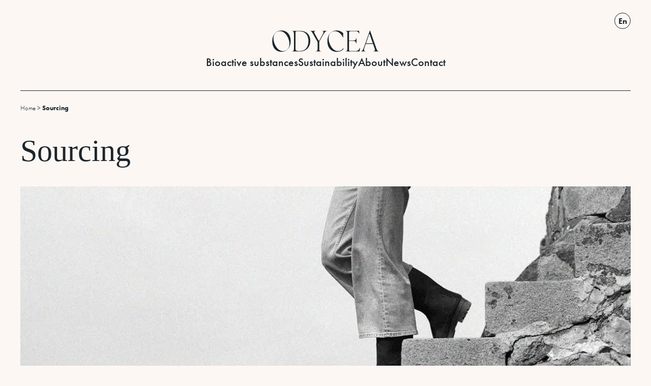

--- FILE ---
content_type: text/html; charset=UTF-8
request_url: https://odycea-france.com/fr/sourcing/
body_size: 21709
content:
<!DOCTYPE html>
<html lang="fr-FR" class="no-js">

<head>
    <meta charset="UTF-8">
<script type="text/javascript">
var gform;gform||(document.addEventListener("gform_main_scripts_loaded",function(){gform.scriptsLoaded=!0}),window.addEventListener("DOMContentLoaded",function(){gform.domLoaded=!0}),gform={domLoaded:!1,scriptsLoaded:!1,initializeOnLoaded:function(o){gform.domLoaded&&gform.scriptsLoaded?o():!gform.domLoaded&&gform.scriptsLoaded?window.addEventListener("DOMContentLoaded",o):document.addEventListener("gform_main_scripts_loaded",o)},hooks:{action:{},filter:{}},addAction:function(o,n,r,t){gform.addHook("action",o,n,r,t)},addFilter:function(o,n,r,t){gform.addHook("filter",o,n,r,t)},doAction:function(o){gform.doHook("action",o,arguments)},applyFilters:function(o){return gform.doHook("filter",o,arguments)},removeAction:function(o,n){gform.removeHook("action",o,n)},removeFilter:function(o,n,r){gform.removeHook("filter",o,n,r)},addHook:function(o,n,r,t,i){null==gform.hooks[o][n]&&(gform.hooks[o][n]=[]);var e=gform.hooks[o][n];null==i&&(i=n+"_"+e.length),gform.hooks[o][n].push({tag:i,callable:r,priority:t=null==t?10:t})},doHook:function(n,o,r){var t;if(r=Array.prototype.slice.call(r,1),null!=gform.hooks[n][o]&&((o=gform.hooks[n][o]).sort(function(o,n){return o.priority-n.priority}),o.forEach(function(o){"function"!=typeof(t=o.callable)&&(t=window[t]),"action"==n?t.apply(null,r):r[0]=t.apply(null,r)})),"filter"==n)return r[0]},removeHook:function(o,n,t,i){var r;null!=gform.hooks[o][n]&&(r=(r=gform.hooks[o][n]).filter(function(o,n,r){return!!(null!=i&&i!=o.tag||null!=t&&t!=o.priority)}),gform.hooks[o][n]=r)}});
</script>

    <meta name="viewport" content="width=device-width, initial-scale=1.0, maximum-scale=1.0, user-scalable=no">
    <meta name="HandheldFriendly" content="True">
    <meta name="MobileOptimized" content="320">

    <title>Sourcing | Odycea</title><style id="rocket-critical-css">@font-face{font-family:"futura-pt";src:url("https://use.typekit.net/af/2cd6bf/00000000000000000001008f/27/l?primer=7cdcb44be4a7db8877ffa5c0007b8dd865b3bbc383831fe2ea177f62257a9191&fvd=n5&v=3") format("woff2"),url("https://use.typekit.net/af/2cd6bf/00000000000000000001008f/27/d?primer=7cdcb44be4a7db8877ffa5c0007b8dd865b3bbc383831fe2ea177f62257a9191&fvd=n5&v=3") format("woff"),url("https://use.typekit.net/af/2cd6bf/00000000000000000001008f/27/a?primer=7cdcb44be4a7db8877ffa5c0007b8dd865b3bbc383831fe2ea177f62257a9191&fvd=n5&v=3") format("opentype");font-display:swap;font-style:normal;font-weight:500;font-stretch:normal}@font-face{font-family:"futura-pt";src:url("https://use.typekit.net/af/309dfe/000000000000000000010091/27/l?primer=7cdcb44be4a7db8877ffa5c0007b8dd865b3bbc383831fe2ea177f62257a9191&fvd=n7&v=3") format("woff2"),url("https://use.typekit.net/af/309dfe/000000000000000000010091/27/d?primer=7cdcb44be4a7db8877ffa5c0007b8dd865b3bbc383831fe2ea177f62257a9191&fvd=n7&v=3") format("woff"),url("https://use.typekit.net/af/309dfe/000000000000000000010091/27/a?primer=7cdcb44be4a7db8877ffa5c0007b8dd865b3bbc383831fe2ea177f62257a9191&fvd=n7&v=3") format("opentype");font-display:swap;font-style:normal;font-weight:700;font-stretch:normal}@font-face{font-family:"futura-pt";src:url("https://use.typekit.net/af/9b05f3/000000000000000000013365/27/l?primer=7cdcb44be4a7db8877ffa5c0007b8dd865b3bbc383831fe2ea177f62257a9191&fvd=n4&v=3") format("woff2"),url("https://use.typekit.net/af/9b05f3/000000000000000000013365/27/d?primer=7cdcb44be4a7db8877ffa5c0007b8dd865b3bbc383831fe2ea177f62257a9191&fvd=n4&v=3") format("woff"),url("https://use.typekit.net/af/9b05f3/000000000000000000013365/27/a?primer=7cdcb44be4a7db8877ffa5c0007b8dd865b3bbc383831fe2ea177f62257a9191&fvd=n4&v=3") format("opentype");font-display:swap;font-style:normal;font-weight:400;font-stretch:normal}@font-face{font-family:"futura-pt";src:url("https://use.typekit.net/af/ae4f6c/000000000000000000010096/27/l?primer=7cdcb44be4a7db8877ffa5c0007b8dd865b3bbc383831fe2ea177f62257a9191&fvd=n3&v=3") format("woff2"),url("https://use.typekit.net/af/ae4f6c/000000000000000000010096/27/d?primer=7cdcb44be4a7db8877ffa5c0007b8dd865b3bbc383831fe2ea177f62257a9191&fvd=n3&v=3") format("woff"),url("https://use.typekit.net/af/ae4f6c/000000000000000000010096/27/a?primer=7cdcb44be4a7db8877ffa5c0007b8dd865b3bbc383831fe2ea177f62257a9191&fvd=n3&v=3") format("opentype");font-display:swap;font-style:normal;font-weight:300;font-stretch:normal}html{line-height:1.15;-webkit-text-size-adjust:100%}body{margin:0}main{display:block}h1{font-size:2em;margin:.67em 0}a{background-color:transparent}img{border-style:none}button,input,textarea{font-family:inherit;font-size:100%;line-height:1.15;margin:0}button,input{overflow:visible}button{text-transform:none}[type=button],button{-webkit-appearance:button}[type=button]::-moz-focus-inner,button::-moz-focus-inner{border-style:none;padding:0}[type=button]:-moz-focusring,button:-moz-focusring{outline:1px dotted ButtonText}textarea{overflow:auto}::-webkit-file-upload-button{-webkit-appearance:button;font:inherit}[hidden]{display:none}*,:after,:before{box-sizing:border-box}img{max-width:100%;height:auto}picture{display:inline-block}.skip-links{opacity:0;height:0;overflow:hidden;margin:0;list-style:none}body,html{scroll-behavior:smooth}body{min-height:100vh;display:flex;flex-direction:column;background-color:#fdf7f4;overflow-x:hidden!important}body main{flex-grow:1}@font-face{font-display:swap;font-family:FreightBigBook;src:url(https://odycea-france.com/wp-content/themes/odycea/fonts/FreightBigBook.woff2) format("woff2");font-weight:400}body,html{font-family:futura-pt,sans-serif;font-weight:300;font-size:18px;line-height:1.4;color:#1b262c}h1,h2{font-family:FreightBigBook,serif;font-weight:400;margin:0;padding:0;line-height:1.2}h1{font-size:40px}@media (min-width:768px){h1{font-size:60px}}h2{margin-bottom:25px;font-size:35px}@media (min-width:768px){h2{margin-bottom:30px;font-size:50px}}.flexContent>:first-child{margin-top:0}.mainHeader{padding:25px 0;position:relative}@media (min-width:768px){.mainHeader{padding:60px 0 40px}}.mainHeader__wrapper{width:100%;max-width:clamp(280px,100vw,1250px);margin-left:auto;margin-right:auto;padding-left:25px;padding-right:25px;display:flex;flex-direction:row;align-items:center;justify-content:space-between}@media (min-width:768px){.mainHeader__wrapper{flex-direction:column;grid-row-gap:40px;row-gap:40px}}.mainHeader__logo{width:150px;position:relative;z-index:201}@media (min-width:768px){.mainHeader__logo{width:210px}}.mainHeader__logo svg{width:100%}.mainHeader__toggleNav{background-color:transparent;width:33px;border:0;border-radius:0;box-shadow:none;padding:10px 0 10px 10px;position:relative;z-index:201}@media (min-width:768px){.mainHeader__toggleNav{display:none}}.mainHeader__toggleNav__line{display:block;width:100%;height:1px;background-color:#1b262c}.mainHeader__toggleNav__line:first-child{margin-bottom:5px}.mainHeader__toggleNav__line:last-child{width:83%;margin-left:auto}.mainHeader__nav{visibility:hidden;position:fixed;top:0;left:0;width:100vw;height:100vh;transform:translateX(101%);padding:120px 25px 100px;background-color:#1b262c;z-index:200;color:#fdf7f4}@media (min-width:768px){.mainHeader__nav{visibility:visible;position:static;width:auto;height:auto;transform:none;padding:0;background-color:transparent;color:#1b262c}}.mainHeader__nav__list{margin:0;padding:0;list-style:none;text-align:center;height:100%;overflow-y:scroll;scrollbar-color:#fdf7f4 #1b262c;scrollbar-width:thin}.mainHeader__nav__list::-webkit-scrollbar-thumb{background-color:rgba(253,247,244,.8)}.mainHeader__nav__list::-webkit-scrollbar-track{background-color:#1b262c}.mainHeader__nav__list::-webkit-scrollbar-corner{background-color:transparent}.mainHeader__nav__list::-webkit-scrollbar{width:4px}@media (min-width:768px){.mainHeader__nav__list{display:flex;justify-content:center;align-items:center;grid-column-gap:55px;-moz-column-gap:55px;column-gap:55px;text-align:left;height:auto;overflow-y:visible}}.mainHeader__nav__list>.menu-item{margin-bottom:35px}.mainHeader__nav__list>.menu-item:last-child{margin-bottom:0}@media (min-width:768px){.mainHeader__nav__list>.menu-item{margin-bottom:0}}.mainHeader__nav__list>.menu-item>a{font-size:26px;font-weight:500;text-decoration:none;color:#fdf7f4}@media (min-width:768px){.mainHeader__nav__list>.menu-item>a{color:#1b262c;font-size:22px}}@media (max-width:767px){.mainHeader__nav__list>.menu-item.menu-item-has-children>a::after{content:"";display:inline-block;width:14px;height:7px;margin-left:15px;margin-bottom:2px;background:transparent url(https://odycea-france.com/wp-content/themes/odycea/images/icon-menu-arrow.svg) center center no-repeat;background-size:contain;transform:rotate(180deg)}}.mainHeader__nav__list .sub-menu{opacity:0;visibility:hidden;margin:0;padding:0;list-style:none;max-height:0;overflow:hidden}@media (min-width:768px){.mainHeader__nav__list .sub-menu{position:absolute;transform:translateY(-15px);max-height:none;top:100%;left:0;width:100%;border-top:1px solid #1b262c;border-bottom:1px solid #1b262c;padding:40px 25px;background-color:#fdf7f4;display:flex;justify-content:center;align-items:flex-start;grid-column-gap:22px;-moz-column-gap:22px;column-gap:22px;overflow:visible}.mainHeader__nav__list .sub-menu:before{content:"";position:absolute;top:0;left:0;transform:translateY(-100%);display:block;width:100%;height:40px}}.mainHeader__nav__list .sub-menu .menu-item{margin-top:16px}@media (min-width:768px){.mainHeader__nav__list .sub-menu .menu-item{width:25%;max-width:282px;margin-top:0}}.mainHeader__nav__list .sub-menu .menu-item a{text-decoration:none;color:#fdf7f4;font-size:20px;font-weight:400;line-height:1.3}@media (min-width:768px){.mainHeader__nav__list .sub-menu .menu-item a{font-size:24px;font-family:FreightBigBook,serif;color:#1b262c}}@media (min-width:992px){.mainHeader__nav__list .sub-menu .menu-item a{font-size:27px}}@media (min-width:1200px){.mainHeader__nav__list .sub-menu .menu-item a{font-size:30px}}.mainHeader__nav__list .sub-menu .menu-item a img{display:none}@media (min-width:768px){.mainHeader__nav__list .sub-menu .menu-item a img{display:block;margin-bottom:25px}}@media (min-width:992px){.mainHeader__nav__list .sub-menu .menu-item a img{margin-bottom:30px}}.mainHeader__nav__list .sub-menu .menu-item a .menu_item_text{display:block}.mainHeader__nav .langSwitcher{position:absolute;left:50%;bottom:35px;color:#fdf7f4;transform:translateX(-50%)}@media (min-width:768px){.mainHeader__nav .langSwitcher{left:auto;bottom:auto;right:25px;top:25px;color:#1b262c;transform:none}}@media (min-width:1200px){.mainHeader__nav .langSwitcher{right:calc((100% - 1250px)/ 2 + 25px)}}.breadcrumb{border-top:1px solid #1b262c;padding:25px 0;font-size:13px}.breadcrumb a{text-decoration:none;color:#1b262c}.breadcrumb .breadcrumb_last{font-weight:700}body #tarteaucitronRoot #tarteaucitronAlertBig{left:50%;transform:translateX(-50%);bottom:20px;width:100%;max-width:80%;background-color:#fff!important;border:1px solid rgba(27,38,44,.1);box-shadow:0 3px 6px rgba(0,0,0,0.10196)!important;display:none!important;padding:30px 30px!important;min-height:0!important;min-height:160px!important;box-sizing:border-box;border-radius:0}@media (min-width:1200px){body #tarteaucitronRoot #tarteaucitronAlertBig{min-width:1088px!important;max-width:1088px!important}}body #tarteaucitronRoot #tarteaucitronAlertBig #tarteaucitronDisclaimerAlert{display:block;margin-bottom:25px;padding:0;float:none;order:1;width:100%;margin-right:0!important;color:#1b262c!important;font-family:futura-pt,sans-serif!important}@media (min-width:1200px){body #tarteaucitronRoot #tarteaucitronAlertBig #tarteaucitronDisclaimerAlert{margin-bottom:0;padding:0 0 35px;margin-right:50px!important}}body #tarteaucitronRoot #tarteaucitronAlertBig button{float:none}body #tarteaucitronRoot #tarteaucitronAlertBig button#tarteaucitronCloseAlert,body #tarteaucitronRoot #tarteaucitronAlertBig button#tarteaucitronPersonalize2{font-family:futura-pt,sans-serif!important;font-weight:500!important;font-size:16px!important;line-height:21px!important}@media (max-width:767px){body #tarteaucitronRoot #tarteaucitronAlertBig button#tarteaucitronCloseAlert,body #tarteaucitronRoot #tarteaucitronAlertBig button#tarteaucitronPersonalize2{font-size:14px!important;line-height:17px!important}}body #tarteaucitronRoot #tarteaucitronAlertBig button#tarteaucitronPersonalize2{order:4;padding:14px 15px!important;text-decoration:none;border:1px solid #718d76;max-width:100%;min-width:150px!important;text-align:center;background-color:#fdf7f4!important;color:#1b262c!important;border-radius:0;box-shadow:none;margin:0 0 40px!important;width:auto!important}@media (min-width:1200px){body #tarteaucitronRoot #tarteaucitronAlertBig button#tarteaucitronPersonalize2{margin:0 0 0 25px!important}}body #tarteaucitronRoot #tarteaucitronAlertBig button#tarteaucitronPersonalize2 .tarteaucitronCheck{display:none}body #tarteaucitronRoot #tarteaucitronAlertBig button#tarteaucitronCloseAlert{order:2;padding:14px 15px!important;text-decoration:none;border:1px solid #1b262c;max-width:100%;min-width:150px!important;text-align:center;background-color:#fff!important;color:#1b262c!important;border-radius:0;box-shadow:none;margin:0 0 20px!important;width:auto!important}@media (min-width:1200px){body #tarteaucitronRoot #tarteaucitronAlertBig button#tarteaucitronCloseAlert{margin:0 0 0 25px!important}}body #tarteaucitron #tarteaucitronClosePanel{padding:8px 10px!important;top:-9px;border-radius:10px 10px 0 0}body #tarteaucitron #tarteaucitronServices{border-radius:10px 0 0 0;box-shadow:0 0 40px 3px rgba(0,0,0,.3)!important}body #tarteaucitron #tarteaucitronServices .tarteaucitronH1{font-weight:700!important}body #tarteaucitron #tarteaucitronServices .tarteaucitronBorder{border:0!important}body #tarteaucitron #tarteaucitronServices #tarteaucitronServices_mandatory .tarteaucitronAllow{display:none!important}body #tarteaucitron #tarteaucitronServices .tarteaucitronTitle button{background-color:#718d76!important;border-radius:0 10px 0 0;margin-top:30px}body #tarteaucitron #tarteaucitronServices .tarteaucitronDetails{position:static!important;display:block!important;background-color:#718d76!important;max-width:100%!important}body #tarteaucitron #tarteaucitronServices .tarteaucitronName{color:transparent}body #tarteaucitron #tarteaucitronServices .tarteaucitronName *{color:#333}body #tarteaucitron #tarteaucitronServices .tarteaucitronName>:last-child{display:none}body #tarteaucitron #tarteaucitronServices .tarteaucitronAllow,body #tarteaucitron #tarteaucitronServices .tarteaucitronDeny{padding:10px 20px!important;border-radius:30px!important}#tarteaucitronRoot #tarteaucitronAlertBig *{font-family:futura-pt,sans-serif!important;font-weight:500!important;font-size:16px!important;line-height:21px!important}@media (max-width:767px){#tarteaucitronRoot #tarteaucitronAlertBig *{font-size:14px!important;line-height:17px!important}}form textarea{background:0 0;border:solid 2px #718d76;padding:10px 15px!important;width:100%;height:55px;background-color:#fdf7f4;font-size:16px!important}form textarea::-moz-placeholder{font-size:16px;color:#1b262c}form textarea{height:160px!important}.grecaptcha-badge{display:none}.langSwitcher{height:32px;display:inline-block;border:1px solid #fdf7f4;border-radius:16px}@media (min-width:768px){.langSwitcher{max-width:32px;overflow:hidden;border-color:#1b262c}}.langSwitcher__list{margin:0;padding:0;list-style:none;display:flex;flex-direction:row-reverse;justify-content:flex-start;align-items:center;grid-column-gap:2px;-moz-column-gap:2px;column-gap:2px}.langSwitcher__list li{order:2}.langSwitcher__list li.active{order:1}.langSwitcher__item{text-transform:capitalize;font-size:16px;font-weight:600;text-decoration:none;color:#fdf7f4;line-height:1;padding:8px 0 8px 2px;display:block;width:32px;text-align:center}.langSwitcher__item:not(.active){opacity:.5}@media (min-width:768px){.langSwitcher__item{color:#1b262c}}.pageHeader{width:100%;max-width:clamp(280px,100vw,1250px);margin-left:auto;margin-right:auto;padding-left:25px;padding-right:25px;margin-bottom:40px}.pageHeader__title{margin:20px 0 0;line-height:1}.image{width:100%;max-width:clamp(280px,100vw,1250px);margin-left:auto;margin-right:auto;padding-left:25px;padding-right:25px;margin-bottom:40px}@media (min-width:768px){.image{margin-bottom:75px}}.image__title{margin:0 0 20px}@media (min-width:768px){.image__title{margin:0 0 45px}}.image__container{margin:0;display:block;position:relative;font-size:0}.image__container picture{width:100%}.image__container picture img{width:100%;display:block}body #tarteaucitronRoot *{font-family:inherit!important}body #tarteaucitronRoot .tarteaucitronPlus:before{color:var(--ciTacMainTxt)}body #tarteaucitronRoot #tarteaucitronAlertBig{left:50%;transform:translateX(-50%);margin:20px 0!important;width:100%!important;max-width:80%;background-color:var(--ciTacMainBg);box-shadow:0 0 41px rgba(0,0,0,.15)!important;padding:30px 30px!important;min-height:160px;box-sizing:border-box;border-radius:var(--ciTacBorderRadius,5px)!important;justify-content:space-between;align-items:center;flex-direction:column}@media (min-width:1200px){body #tarteaucitronRoot #tarteaucitronAlertBig{min-width:1080px;max-width:1150px;flex-direction:row}}body #tarteaucitronRoot #tarteaucitronAlertBig:before{content:""}body #tarteaucitronRoot #tarteaucitronAlertBig #tarteaucitronDisclaimerAlert{display:block;margin-bottom:25px;padding:0;float:none;order:1;width:100%;margin-right:0;color:var(--ciTacMainTxt);font:15px verdana;text-align:left}@media (min-width:1200px){body #tarteaucitronRoot #tarteaucitronAlertBig #tarteaucitronDisclaimerAlert{margin-bottom:0;padding:0 0 35px;margin-right:50px}}body #tarteaucitronRoot #tarteaucitronAlertBig button#tarteaucitronCloseAlert,body #tarteaucitronRoot #tarteaucitronAlertBig button#tarteaucitronPersonalize2{border-radius:var(--ciTacBtnBorderRadius,5px);padding:14px 15px;text-decoration:none;max-width:100%;min-width:150px;text-align:center;font-weight:500;font-size:16px;box-shadow:none;margin:0 0 20px!important;width:auto}@media (min-width:1200px){body #tarteaucitronRoot #tarteaucitronAlertBig button#tarteaucitronCloseAlert,body #tarteaucitronRoot #tarteaucitronAlertBig button#tarteaucitronPersonalize2{margin:0 0 0 25px!important}}body #tarteaucitronRoot #tarteaucitronAlertBig button#tarteaucitronPersonalize2{order:4;background-color:var(--ciTacMainBtnBg);color:var(--ciTacMainBtnTxt);margin:0 0 40px!important}@media (min-width:1200px){body #tarteaucitronRoot #tarteaucitronAlertBig button#tarteaucitronPersonalize2{margin:0 0 0 25px!important}}body #tarteaucitronRoot #tarteaucitronAlertBig button#tarteaucitronPersonalize2 .tarteaucitronCheck{display:none}body #tarteaucitronRoot #tarteaucitronAlertBig button#tarteaucitronCloseAlert{order:3;background-color:transparent;color:var(--ciTacMainTxt);border:solid 1px var(--ciTacMainTxt)}body #tarteaucitron #tarteaucitronClosePanel{padding:8px 10px;top:-9px;border-radius:5px 5px 0 0}body #tarteaucitron #tarteaucitronServices{border-radius:5px 0 0 0;box-shadow:0 0 40px 3px rgba(0,0,0,.3)}body #tarteaucitron #tarteaucitronServices .tarteaucitronMainLine .tarteaucitronH1{font-weight:700}body #tarteaucitron #tarteaucitronServices .tarteaucitronMainLine .tarteaucitronName{display:none}body #tarteaucitron #tarteaucitronServices .tarteaucitronBorder{border:0;background-color:#f1f1f1}body #tarteaucitron #tarteaucitronServices .tarteaucitronBorder #tarteaucitronServices_mandatory .tarteaucitronAllow{display:none}body #tarteaucitron #tarteaucitronServices .tarteaucitronBorder .tarteaucitronTitle button{background-color:var(--ciTacMainBg);color:var(--ciTacMainTxt);border-radius:0 10px 0 0;margin-top:30px}body #tarteaucitron #tarteaucitronServices .tarteaucitronBorder .tarteaucitronDetails{position:static;display:block!important;background-color:var(--ciTacMainBg);color:var(--ciTacMainTxt);max-width:100%}body #tarteaucitron #tarteaucitronServices .tarteaucitronBorder .tarteaucitronName>:last-child{display:none}body #tarteaucitron #tarteaucitronServices .tarteaucitronAllow,body #tarteaucitron #tarteaucitronServices .tarteaucitronDeny{padding:10px 20px!important;border-radius:5px!important}::-ms-reveal{display:none}@media only screen and (max-width:641px){.gform_wrapper.gravity-theme input:not([type=radio]):not([type=checkbox]):not([type=image]):not([type=file]){line-height:2;min-height:32px}.gform_wrapper.gravity-theme textarea{line-height:1.5}}.gform_wrapper.gravity-theme .gform_hidden{display:none}.gform_wrapper.gravity-theme .gfield textarea{width:100%}.gform_wrapper.gravity-theme .gfield input{max-width:100%}.gform_wrapper.gravity-theme *{box-sizing:border-box}.gform_wrapper.gravity-theme .gform_footer input{align-self:flex-end}.gform_wrapper.gravity-theme .gform_footer input{margin-bottom:8px}.gform_wrapper.gravity-theme .gform_footer button+input,.gform_wrapper.gravity-theme .gform_footer input+input{margin-left:8px}.gform_wrapper.gravity-theme textarea{font-size:15px;margin-bottom:0;margin-top:0;padding:8px}</style>

    <link rel="apple-touch-icon" sizes="180x180" href="https://odycea-france.com/wp-content/themes/odycea/images/favicons/apple-touch-icon.png">
    <link rel="icon" type="image/png" sizes="32x32" href="https://odycea-france.com/wp-content/themes/odycea/images/favicons/favicon-32x32.png">
    <link rel="icon" type="image/png" sizes="16x16" href="https://odycea-france.com/wp-content/themes/odycea/images/favicons/favicon-16x16.png">
    <link rel="manifest" href="https://odycea-france.com/wp-content/themes/odycea/images/favicons/site.webmanifest">
    <link rel="mask-icon" href="https://odycea-france.com/wp-content/themes/odycea/images/favicons/safari-pinned-tab.svg" color="#fdf7f4">
    <meta name="msapplication-TileColor" content="#fdf7f4">
    <meta name="theme-color" content="#fdf7f4">

    <link data-minify="1" rel="preload" href="https://odycea-france.com/wp-content/cache/min/1/tor1gae.css?ver=1738827969" data-rocket-async="style" as="style" onload="this.onload=null;this.rel='stylesheet'" onerror="this.removeAttribute('data-rocket-async')" >

    <meta name='robots' content='index, follow, max-image-preview:large, max-snippet:-1, max-video-preview:-1' />
<link rel="alternate" hreflang="en" href="https://odycea-france.com/sourcing/" />
<link rel="alternate" hreflang="fr" href="https://odycea-france.com/fr/sourcing/" />
<link rel="alternate" hreflang="x-default" href="https://odycea-france.com/sourcing/" />

	<!-- This site is optimized with the Yoast SEO plugin v19.14 - https://yoast.com/wordpress/plugins/seo/ -->
	<link rel="canonical" href="https://odycea-france.com/fr/sourcing/" />
	<meta property="og:locale" content="fr_FR" />
	<meta property="og:type" content="article" />
	<meta property="og:title" content="Sourcing | Odycea" />
	<meta property="og:url" content="https://odycea-france.com/fr/sourcing/" />
	<meta property="og:site_name" content="Odycea" />
	<meta property="article:modified_time" content="2023-01-16T17:32:25+00:00" />
	<meta name="twitter:card" content="summary_large_image" />
	<script type="application/ld+json" class="yoast-schema-graph">{"@context":"https://schema.org","@graph":[{"@type":"WebPage","@id":"https://odycea-france.com/fr/sourcing/","url":"https://odycea-france.com/fr/sourcing/","name":"Sourcing | Odycea","isPartOf":{"@id":"https://odycea-france.com/fr/#website"},"datePublished":"2022-04-20T07:51:31+00:00","dateModified":"2023-01-16T17:32:25+00:00","breadcrumb":{"@id":"https://odycea-france.com/fr/sourcing/#breadcrumb"},"inLanguage":"fr-FR","potentialAction":[{"@type":"ReadAction","target":["https://odycea-france.com/fr/sourcing/"]}]},{"@type":"BreadcrumbList","@id":"https://odycea-france.com/fr/sourcing/#breadcrumb","itemListElement":[{"@type":"ListItem","position":1,"name":"Accueil","item":"https://odycea-france.com/fr/"},{"@type":"ListItem","position":2,"name":"Sourcing"}]},{"@type":"WebSite","@id":"https://odycea-france.com/fr/#website","url":"https://odycea-france.com/fr/","name":"Odycea","description":"","potentialAction":[{"@type":"SearchAction","target":{"@type":"EntryPoint","urlTemplate":"https://odycea-france.com/fr/?s={search_term_string}"},"query-input":"required name=search_term_string"}],"inLanguage":"fr-FR"}]}</script>
	<!-- / Yoast SEO plugin. -->


<link rel='dns-prefetch' href='//ajax.googleapis.com' />

<link rel='preload'  href='https://odycea-france.com/wp-includes/css/classic-themes.min.css?ver=1' data-rocket-async="style" as="style" onload="this.onload=null;this.rel='stylesheet'" onerror="this.removeAttribute('data-rocket-async')"  type='text/css' media='all' />
<style id='global-styles-inline-css' type='text/css'>
body{--wp--preset--color--black: #000000;--wp--preset--color--cyan-bluish-gray: #abb8c3;--wp--preset--color--white: #ffffff;--wp--preset--color--pale-pink: #f78da7;--wp--preset--color--vivid-red: #cf2e2e;--wp--preset--color--luminous-vivid-orange: #ff6900;--wp--preset--color--luminous-vivid-amber: #fcb900;--wp--preset--color--light-green-cyan: #7bdcb5;--wp--preset--color--vivid-green-cyan: #00d084;--wp--preset--color--pale-cyan-blue: #8ed1fc;--wp--preset--color--vivid-cyan-blue: #0693e3;--wp--preset--color--vivid-purple: #9b51e0;--wp--preset--gradient--vivid-cyan-blue-to-vivid-purple: linear-gradient(135deg,rgba(6,147,227,1) 0%,rgb(155,81,224) 100%);--wp--preset--gradient--light-green-cyan-to-vivid-green-cyan: linear-gradient(135deg,rgb(122,220,180) 0%,rgb(0,208,130) 100%);--wp--preset--gradient--luminous-vivid-amber-to-luminous-vivid-orange: linear-gradient(135deg,rgba(252,185,0,1) 0%,rgba(255,105,0,1) 100%);--wp--preset--gradient--luminous-vivid-orange-to-vivid-red: linear-gradient(135deg,rgba(255,105,0,1) 0%,rgb(207,46,46) 100%);--wp--preset--gradient--very-light-gray-to-cyan-bluish-gray: linear-gradient(135deg,rgb(238,238,238) 0%,rgb(169,184,195) 100%);--wp--preset--gradient--cool-to-warm-spectrum: linear-gradient(135deg,rgb(74,234,220) 0%,rgb(151,120,209) 20%,rgb(207,42,186) 40%,rgb(238,44,130) 60%,rgb(251,105,98) 80%,rgb(254,248,76) 100%);--wp--preset--gradient--blush-light-purple: linear-gradient(135deg,rgb(255,206,236) 0%,rgb(152,150,240) 100%);--wp--preset--gradient--blush-bordeaux: linear-gradient(135deg,rgb(254,205,165) 0%,rgb(254,45,45) 50%,rgb(107,0,62) 100%);--wp--preset--gradient--luminous-dusk: linear-gradient(135deg,rgb(255,203,112) 0%,rgb(199,81,192) 50%,rgb(65,88,208) 100%);--wp--preset--gradient--pale-ocean: linear-gradient(135deg,rgb(255,245,203) 0%,rgb(182,227,212) 50%,rgb(51,167,181) 100%);--wp--preset--gradient--electric-grass: linear-gradient(135deg,rgb(202,248,128) 0%,rgb(113,206,126) 100%);--wp--preset--gradient--midnight: linear-gradient(135deg,rgb(2,3,129) 0%,rgb(40,116,252) 100%);--wp--preset--duotone--dark-grayscale: url('#wp-duotone-dark-grayscale');--wp--preset--duotone--grayscale: url('#wp-duotone-grayscale');--wp--preset--duotone--purple-yellow: url('#wp-duotone-purple-yellow');--wp--preset--duotone--blue-red: url('#wp-duotone-blue-red');--wp--preset--duotone--midnight: url('#wp-duotone-midnight');--wp--preset--duotone--magenta-yellow: url('#wp-duotone-magenta-yellow');--wp--preset--duotone--purple-green: url('#wp-duotone-purple-green');--wp--preset--duotone--blue-orange: url('#wp-duotone-blue-orange');--wp--preset--font-size--small: 13px;--wp--preset--font-size--medium: 20px;--wp--preset--font-size--large: 36px;--wp--preset--font-size--x-large: 42px;--wp--preset--spacing--20: 0.44rem;--wp--preset--spacing--30: 0.67rem;--wp--preset--spacing--40: 1rem;--wp--preset--spacing--50: 1.5rem;--wp--preset--spacing--60: 2.25rem;--wp--preset--spacing--70: 3.38rem;--wp--preset--spacing--80: 5.06rem;}:where(.is-layout-flex){gap: 0.5em;}body .is-layout-flow > .alignleft{float: left;margin-inline-start: 0;margin-inline-end: 2em;}body .is-layout-flow > .alignright{float: right;margin-inline-start: 2em;margin-inline-end: 0;}body .is-layout-flow > .aligncenter{margin-left: auto !important;margin-right: auto !important;}body .is-layout-constrained > .alignleft{float: left;margin-inline-start: 0;margin-inline-end: 2em;}body .is-layout-constrained > .alignright{float: right;margin-inline-start: 2em;margin-inline-end: 0;}body .is-layout-constrained > .aligncenter{margin-left: auto !important;margin-right: auto !important;}body .is-layout-constrained > :where(:not(.alignleft):not(.alignright):not(.alignfull)){max-width: var(--wp--style--global--content-size);margin-left: auto !important;margin-right: auto !important;}body .is-layout-constrained > .alignwide{max-width: var(--wp--style--global--wide-size);}body .is-layout-flex{display: flex;}body .is-layout-flex{flex-wrap: wrap;align-items: center;}body .is-layout-flex > *{margin: 0;}:where(.wp-block-columns.is-layout-flex){gap: 2em;}.has-black-color{color: var(--wp--preset--color--black) !important;}.has-cyan-bluish-gray-color{color: var(--wp--preset--color--cyan-bluish-gray) !important;}.has-white-color{color: var(--wp--preset--color--white) !important;}.has-pale-pink-color{color: var(--wp--preset--color--pale-pink) !important;}.has-vivid-red-color{color: var(--wp--preset--color--vivid-red) !important;}.has-luminous-vivid-orange-color{color: var(--wp--preset--color--luminous-vivid-orange) !important;}.has-luminous-vivid-amber-color{color: var(--wp--preset--color--luminous-vivid-amber) !important;}.has-light-green-cyan-color{color: var(--wp--preset--color--light-green-cyan) !important;}.has-vivid-green-cyan-color{color: var(--wp--preset--color--vivid-green-cyan) !important;}.has-pale-cyan-blue-color{color: var(--wp--preset--color--pale-cyan-blue) !important;}.has-vivid-cyan-blue-color{color: var(--wp--preset--color--vivid-cyan-blue) !important;}.has-vivid-purple-color{color: var(--wp--preset--color--vivid-purple) !important;}.has-black-background-color{background-color: var(--wp--preset--color--black) !important;}.has-cyan-bluish-gray-background-color{background-color: var(--wp--preset--color--cyan-bluish-gray) !important;}.has-white-background-color{background-color: var(--wp--preset--color--white) !important;}.has-pale-pink-background-color{background-color: var(--wp--preset--color--pale-pink) !important;}.has-vivid-red-background-color{background-color: var(--wp--preset--color--vivid-red) !important;}.has-luminous-vivid-orange-background-color{background-color: var(--wp--preset--color--luminous-vivid-orange) !important;}.has-luminous-vivid-amber-background-color{background-color: var(--wp--preset--color--luminous-vivid-amber) !important;}.has-light-green-cyan-background-color{background-color: var(--wp--preset--color--light-green-cyan) !important;}.has-vivid-green-cyan-background-color{background-color: var(--wp--preset--color--vivid-green-cyan) !important;}.has-pale-cyan-blue-background-color{background-color: var(--wp--preset--color--pale-cyan-blue) !important;}.has-vivid-cyan-blue-background-color{background-color: var(--wp--preset--color--vivid-cyan-blue) !important;}.has-vivid-purple-background-color{background-color: var(--wp--preset--color--vivid-purple) !important;}.has-black-border-color{border-color: var(--wp--preset--color--black) !important;}.has-cyan-bluish-gray-border-color{border-color: var(--wp--preset--color--cyan-bluish-gray) !important;}.has-white-border-color{border-color: var(--wp--preset--color--white) !important;}.has-pale-pink-border-color{border-color: var(--wp--preset--color--pale-pink) !important;}.has-vivid-red-border-color{border-color: var(--wp--preset--color--vivid-red) !important;}.has-luminous-vivid-orange-border-color{border-color: var(--wp--preset--color--luminous-vivid-orange) !important;}.has-luminous-vivid-amber-border-color{border-color: var(--wp--preset--color--luminous-vivid-amber) !important;}.has-light-green-cyan-border-color{border-color: var(--wp--preset--color--light-green-cyan) !important;}.has-vivid-green-cyan-border-color{border-color: var(--wp--preset--color--vivid-green-cyan) !important;}.has-pale-cyan-blue-border-color{border-color: var(--wp--preset--color--pale-cyan-blue) !important;}.has-vivid-cyan-blue-border-color{border-color: var(--wp--preset--color--vivid-cyan-blue) !important;}.has-vivid-purple-border-color{border-color: var(--wp--preset--color--vivid-purple) !important;}.has-vivid-cyan-blue-to-vivid-purple-gradient-background{background: var(--wp--preset--gradient--vivid-cyan-blue-to-vivid-purple) !important;}.has-light-green-cyan-to-vivid-green-cyan-gradient-background{background: var(--wp--preset--gradient--light-green-cyan-to-vivid-green-cyan) !important;}.has-luminous-vivid-amber-to-luminous-vivid-orange-gradient-background{background: var(--wp--preset--gradient--luminous-vivid-amber-to-luminous-vivid-orange) !important;}.has-luminous-vivid-orange-to-vivid-red-gradient-background{background: var(--wp--preset--gradient--luminous-vivid-orange-to-vivid-red) !important;}.has-very-light-gray-to-cyan-bluish-gray-gradient-background{background: var(--wp--preset--gradient--very-light-gray-to-cyan-bluish-gray) !important;}.has-cool-to-warm-spectrum-gradient-background{background: var(--wp--preset--gradient--cool-to-warm-spectrum) !important;}.has-blush-light-purple-gradient-background{background: var(--wp--preset--gradient--blush-light-purple) !important;}.has-blush-bordeaux-gradient-background{background: var(--wp--preset--gradient--blush-bordeaux) !important;}.has-luminous-dusk-gradient-background{background: var(--wp--preset--gradient--luminous-dusk) !important;}.has-pale-ocean-gradient-background{background: var(--wp--preset--gradient--pale-ocean) !important;}.has-electric-grass-gradient-background{background: var(--wp--preset--gradient--electric-grass) !important;}.has-midnight-gradient-background{background: var(--wp--preset--gradient--midnight) !important;}.has-small-font-size{font-size: var(--wp--preset--font-size--small) !important;}.has-medium-font-size{font-size: var(--wp--preset--font-size--medium) !important;}.has-large-font-size{font-size: var(--wp--preset--font-size--large) !important;}.has-x-large-font-size{font-size: var(--wp--preset--font-size--x-large) !important;}
.wp-block-navigation a:where(:not(.wp-element-button)){color: inherit;}
:where(.wp-block-columns.is-layout-flex){gap: 2em;}
.wp-block-pullquote{font-size: 1.5em;line-height: 1.6;}
</style>
<link data-minify="1" rel='preload'  href='https://odycea-france.com/wp-content/cache/min/1/wp-content/themes/odycea/css/main.css?ver=1738827969' data-rocket-async="style" as="style" onload="this.onload=null;this.rel='stylesheet'" onerror="this.removeAttribute('data-rocket-async')"  type='text/css' media='all' />
<link data-minify="1" rel='preload'  href='https://odycea-france.com/wp-content/cache/min/1/wp-content/plugins/ci_analytics/css/ci_analytics.css?ver=1738827969' data-rocket-async="style" as="style" onload="this.onload=null;this.rel='stylesheet'" onerror="this.removeAttribute('data-rocket-async')"  type='text/css' media='all' />
<style id='tarteaucitron-style-inline-css' type='text/css'>

			:root {
				--ciTacMainBg :		#FFFFFF;
				--ciTacMainTxt :	#333333;
				--ciTacMainBtnBg :	#40813A;
				--ciTacMainBtnTxt : #FFFFFF;
				--ciTacDenyBtnBg :	#BD2626;
				--ciTacDenyBtnTxt :	#FFFFFF;
				--ciTacBorderRadius: px;
				--ciTacBtnBorderRadius: px;
				--ciTacBgOverlayContent : none;
				--ciTacBgOverlayColor : #FFFFFF;
				--ciTacBgOverlayOpacity : 0;
			}
		
</style>
<style id='rocket-lazyload-inline-css' type='text/css'>
.rll-youtube-player{position:relative;padding-bottom:56.23%;height:0;overflow:hidden;max-width:100%;}.rll-youtube-player:focus-within{outline: 2px solid currentColor;outline-offset: 5px;}.rll-youtube-player iframe{position:absolute;top:0;left:0;width:100%;height:100%;z-index:100;background:0 0}.rll-youtube-player img{bottom:0;display:block;left:0;margin:auto;max-width:100%;width:100%;position:absolute;right:0;top:0;border:none;height:auto;-webkit-transition:.4s all;-moz-transition:.4s all;transition:.4s all}.rll-youtube-player img:hover{-webkit-filter:brightness(75%)}.rll-youtube-player .play{height:100%;width:100%;left:0;top:0;position:absolute;background:url(https://odycea-france.com/wp-content/plugins/wp-rocket/assets/img/youtube.png) no-repeat center;background-color: transparent !important;cursor:pointer;border:none;}
</style>
<script type='text/javascript' src='https://ajax.googleapis.com/ajax/libs/jquery/3.6.0/jquery.min.js' id='jquery-js'></script>
<script type='text/javascript' id='wpml-cookie-js-extra'>
/* <![CDATA[ */
var wpml_cookies = {"wp-wpml_current_language":{"value":"fr","expires":1,"path":"\/"}};
var wpml_cookies = {"wp-wpml_current_language":{"value":"fr","expires":1,"path":"\/"}};
/* ]]> */
</script>
<script data-minify="1" type='text/javascript' src='https://odycea-france.com/wp-content/cache/min/1/wp-content/plugins/sitepress-multilingual-cms/res/js/cookies/language-cookie.js?ver=1738827969' id='wpml-cookie-js' defer></script>
<script type='text/javascript' src='https://odycea-france.com/wp-content/plugins/ci_analytics/tarteaucitron/tarteaucitron.js?ver=1.9.9' id='tarteaucitronjshead-js'></script>
<script type='text/javascript' id='tarteaucitronjshead-js-after'>
var tarteaucitronForceLanguage = "fr";
</script>
<script type='text/javascript' src='https://odycea-france.com/wp-content/plugins/ci_analytics/js/ci_analytics.js?ver=1.0' id='tarteaucitronjsheadmain-js' defer></script>
<script type='text/javascript' id='tarteaucitronjsheadmain-js-after'>
tarteaucitron.init({"privacyUrl": "","hashtag": "","cookieName": "","orientation": "","showAlertSmall": false,"cookieslist": false,"adblocker": false,"AcceptAllCta": false,"DenyAllCta": false,"highPrivacy": false,"handleBrowserDNTRequest": false,"removeCredit": false,"showIcon": false,"moreInfoLink": false,});tarteaucitron.user.matomoId = 9;tarteaucitron.user.matomoHost = 'https://matomo.concept-image.fr/';(tarteaucitron.job = tarteaucitron.job || []).push('matomo');
</script>
<script type='text/javascript' id='wpml-browser-redirect-js-extra'>
/* <![CDATA[ */
var wpml_browser_redirect_params = {"pageLanguage":"fr","languageUrls":{"en_us":"https:\/\/odycea-france.com\/sourcing\/","en":"https:\/\/odycea-france.com\/sourcing\/","us":"https:\/\/odycea-france.com\/sourcing\/","fr_fr":"https:\/\/odycea-france.com\/fr\/sourcing\/","fr":"https:\/\/odycea-france.com\/fr\/sourcing\/"},"cookie":{"name":"_icl_visitor_lang_js","domain":"odycea-france.com","path":"\/","expiration":24}};
/* ]]> */
</script>
<script data-minify="1" type='text/javascript' src='https://odycea-france.com/wp-content/cache/min/1/wp-content/plugins/sitepress-multilingual-cms/dist/js/browser-redirect/app.js?ver=1738827970' id='wpml-browser-redirect-js' defer></script>
<link rel="https://api.w.org/" href="https://odycea-france.com/fr/wp-json/" /><link rel="alternate" type="application/json" href="https://odycea-france.com/fr/wp-json/wp/v2/pages/354" /><link rel="EditURI" type="application/rsd+xml" title="RSD" href="https://odycea-france.com/xmlrpc.php?rsd" />
<link rel="wlwmanifest" type="application/wlwmanifest+xml" href="https://odycea-france.com/wp-includes/wlwmanifest.xml" />
<link rel='shortlink' href='https://odycea-france.com/fr/?p=354' />
<link rel="alternate" type="application/json+oembed" href="https://odycea-france.com/fr/wp-json/oembed/1.0/embed?url=https%3A%2F%2Fodycea-france.com%2Ffr%2Fsourcing%2F" />
<link rel="alternate" type="text/xml+oembed" href="https://odycea-france.com/fr/wp-json/oembed/1.0/embed?url=https%3A%2F%2Fodycea-france.com%2Ffr%2Fsourcing%2F&#038;format=xml" />
<meta name="generator" content="WPML ver:4.5.14 stt:1,4;" />
<noscript><style id="rocket-lazyload-nojs-css">.rll-youtube-player, [data-lazy-src]{display:none !important;}</style></noscript><script>
/*! loadCSS rel=preload polyfill. [c]2017 Filament Group, Inc. MIT License */
(function(w){"use strict";if(!w.loadCSS){w.loadCSS=function(){}}
var rp=loadCSS.relpreload={};rp.support=(function(){var ret;try{ret=w.document.createElement("link").relList.supports("preload")}catch(e){ret=!1}
return function(){return ret}})();rp.bindMediaToggle=function(link){var finalMedia=link.media||"all";function enableStylesheet(){link.media=finalMedia}
if(link.addEventListener){link.addEventListener("load",enableStylesheet)}else if(link.attachEvent){link.attachEvent("onload",enableStylesheet)}
setTimeout(function(){link.rel="stylesheet";link.media="only x"});setTimeout(enableStylesheet,3000)};rp.poly=function(){if(rp.support()){return}
var links=w.document.getElementsByTagName("link");for(var i=0;i<links.length;i++){var link=links[i];if(link.rel==="preload"&&link.getAttribute("as")==="style"&&!link.getAttribute("data-loadcss")){link.setAttribute("data-loadcss",!0);rp.bindMediaToggle(link)}}};if(!rp.support()){rp.poly();var run=w.setInterval(rp.poly,500);if(w.addEventListener){w.addEventListener("load",function(){rp.poly();w.clearInterval(run)})}else if(w.attachEvent){w.attachEvent("onload",function(){rp.poly();w.clearInterval(run)})}}
if(typeof exports!=="undefined"){exports.loadCSS=loadCSS}
else{w.loadCSS=loadCSS}}(typeof global!=="undefined"?global:this))
</script>
</head>

<body id="body" class="page-template-default page page-id-354" itemscope="itemscope" itemtype="http://schema.org/WebPage">
    <div id="smooth-wrapper">
        <div id="smooth-content">
            <svg xmlns="http://www.w3.org/2000/svg" viewBox="0 0 0 0" width="0" height="0" focusable="false" role="none" style="visibility: hidden; position: absolute; left: -9999px; overflow: hidden;" ><defs><filter id="wp-duotone-dark-grayscale"><feColorMatrix color-interpolation-filters="sRGB" type="matrix" values=" .299 .587 .114 0 0 .299 .587 .114 0 0 .299 .587 .114 0 0 .299 .587 .114 0 0 " /><feComponentTransfer color-interpolation-filters="sRGB" ><feFuncR type="table" tableValues="0 0.49803921568627" /><feFuncG type="table" tableValues="0 0.49803921568627" /><feFuncB type="table" tableValues="0 0.49803921568627" /><feFuncA type="table" tableValues="1 1" /></feComponentTransfer><feComposite in2="SourceGraphic" operator="in" /></filter></defs></svg><svg xmlns="http://www.w3.org/2000/svg" viewBox="0 0 0 0" width="0" height="0" focusable="false" role="none" style="visibility: hidden; position: absolute; left: -9999px; overflow: hidden;" ><defs><filter id="wp-duotone-grayscale"><feColorMatrix color-interpolation-filters="sRGB" type="matrix" values=" .299 .587 .114 0 0 .299 .587 .114 0 0 .299 .587 .114 0 0 .299 .587 .114 0 0 " /><feComponentTransfer color-interpolation-filters="sRGB" ><feFuncR type="table" tableValues="0 1" /><feFuncG type="table" tableValues="0 1" /><feFuncB type="table" tableValues="0 1" /><feFuncA type="table" tableValues="1 1" /></feComponentTransfer><feComposite in2="SourceGraphic" operator="in" /></filter></defs></svg><svg xmlns="http://www.w3.org/2000/svg" viewBox="0 0 0 0" width="0" height="0" focusable="false" role="none" style="visibility: hidden; position: absolute; left: -9999px; overflow: hidden;" ><defs><filter id="wp-duotone-purple-yellow"><feColorMatrix color-interpolation-filters="sRGB" type="matrix" values=" .299 .587 .114 0 0 .299 .587 .114 0 0 .299 .587 .114 0 0 .299 .587 .114 0 0 " /><feComponentTransfer color-interpolation-filters="sRGB" ><feFuncR type="table" tableValues="0.54901960784314 0.98823529411765" /><feFuncG type="table" tableValues="0 1" /><feFuncB type="table" tableValues="0.71764705882353 0.25490196078431" /><feFuncA type="table" tableValues="1 1" /></feComponentTransfer><feComposite in2="SourceGraphic" operator="in" /></filter></defs></svg><svg xmlns="http://www.w3.org/2000/svg" viewBox="0 0 0 0" width="0" height="0" focusable="false" role="none" style="visibility: hidden; position: absolute; left: -9999px; overflow: hidden;" ><defs><filter id="wp-duotone-blue-red"><feColorMatrix color-interpolation-filters="sRGB" type="matrix" values=" .299 .587 .114 0 0 .299 .587 .114 0 0 .299 .587 .114 0 0 .299 .587 .114 0 0 " /><feComponentTransfer color-interpolation-filters="sRGB" ><feFuncR type="table" tableValues="0 1" /><feFuncG type="table" tableValues="0 0.27843137254902" /><feFuncB type="table" tableValues="0.5921568627451 0.27843137254902" /><feFuncA type="table" tableValues="1 1" /></feComponentTransfer><feComposite in2="SourceGraphic" operator="in" /></filter></defs></svg><svg xmlns="http://www.w3.org/2000/svg" viewBox="0 0 0 0" width="0" height="0" focusable="false" role="none" style="visibility: hidden; position: absolute; left: -9999px; overflow: hidden;" ><defs><filter id="wp-duotone-midnight"><feColorMatrix color-interpolation-filters="sRGB" type="matrix" values=" .299 .587 .114 0 0 .299 .587 .114 0 0 .299 .587 .114 0 0 .299 .587 .114 0 0 " /><feComponentTransfer color-interpolation-filters="sRGB" ><feFuncR type="table" tableValues="0 0" /><feFuncG type="table" tableValues="0 0.64705882352941" /><feFuncB type="table" tableValues="0 1" /><feFuncA type="table" tableValues="1 1" /></feComponentTransfer><feComposite in2="SourceGraphic" operator="in" /></filter></defs></svg><svg xmlns="http://www.w3.org/2000/svg" viewBox="0 0 0 0" width="0" height="0" focusable="false" role="none" style="visibility: hidden; position: absolute; left: -9999px; overflow: hidden;" ><defs><filter id="wp-duotone-magenta-yellow"><feColorMatrix color-interpolation-filters="sRGB" type="matrix" values=" .299 .587 .114 0 0 .299 .587 .114 0 0 .299 .587 .114 0 0 .299 .587 .114 0 0 " /><feComponentTransfer color-interpolation-filters="sRGB" ><feFuncR type="table" tableValues="0.78039215686275 1" /><feFuncG type="table" tableValues="0 0.94901960784314" /><feFuncB type="table" tableValues="0.35294117647059 0.47058823529412" /><feFuncA type="table" tableValues="1 1" /></feComponentTransfer><feComposite in2="SourceGraphic" operator="in" /></filter></defs></svg><svg xmlns="http://www.w3.org/2000/svg" viewBox="0 0 0 0" width="0" height="0" focusable="false" role="none" style="visibility: hidden; position: absolute; left: -9999px; overflow: hidden;" ><defs><filter id="wp-duotone-purple-green"><feColorMatrix color-interpolation-filters="sRGB" type="matrix" values=" .299 .587 .114 0 0 .299 .587 .114 0 0 .299 .587 .114 0 0 .299 .587 .114 0 0 " /><feComponentTransfer color-interpolation-filters="sRGB" ><feFuncR type="table" tableValues="0.65098039215686 0.40392156862745" /><feFuncG type="table" tableValues="0 1" /><feFuncB type="table" tableValues="0.44705882352941 0.4" /><feFuncA type="table" tableValues="1 1" /></feComponentTransfer><feComposite in2="SourceGraphic" operator="in" /></filter></defs></svg><svg xmlns="http://www.w3.org/2000/svg" viewBox="0 0 0 0" width="0" height="0" focusable="false" role="none" style="visibility: hidden; position: absolute; left: -9999px; overflow: hidden;" ><defs><filter id="wp-duotone-blue-orange"><feColorMatrix color-interpolation-filters="sRGB" type="matrix" values=" .299 .587 .114 0 0 .299 .587 .114 0 0 .299 .587 .114 0 0 .299 .587 .114 0 0 " /><feComponentTransfer color-interpolation-filters="sRGB" ><feFuncR type="table" tableValues="0.098039215686275 1" /><feFuncG type="table" tableValues="0 0.66274509803922" /><feFuncB type="table" tableValues="0.84705882352941 0.41960784313725" /><feFuncA type="table" tableValues="1 1" /></feComponentTransfer><feComposite in2="SourceGraphic" operator="in" /></filter></defs></svg>            <header class="mainHeader">
        <ul class="skip-links">
        <li>
            <a title="Passer les menus de navigation" href="#content">
                Passer les menus de navigation            </a>
        </li>
    </ul>

    <div class="mainHeader__wrapper">

                        <a href="https://odycea-france.com/fr/" class="mainHeader__logo">
                
                <svg xmlns="http://www.w3.org/2000/svg" width="209.479" viewBox="0 0 209.479 41.532" height="41.532" fill="#1b262c" xmlns:v="https://vecta.io/nano"><path d="M0 20.876C0 8.5 7.466 0 18.184 0c10.883 0 18.124 8.064 18.124 20.656 0 12.372-7.466 20.876-18.237 20.876C7.236 41.537 0 33.469 0 20.876zm31.745-5.023C27.721 5.4 19.408-1.028 10.864 2.061 2.37 5.131.421 14.913 4.563 25.679 8.588 36.132 16.95 42.541 25.39 39.491c8.544-3.091 10.497-12.872 6.355-23.638zm107.687 18.996c-.661 1.356-3.477 3.662-5.934 4.548-8.436 3.05-16.529-3.266-20.549-13.719-4.142-10.766-2.193-20.548 6.3-23.618 7.99-2.889 16 3.006 20.269 12.269l-.063-9.131c-3.39-3.444-8.058-5.326-12.889-5.198-10.718 0-18.184 8.5-18.184 20.876 0 12.592 7.235 20.656 18.065 20.656 5.4 0 10.727-1.493 14.106-6.032M38.531 40.539c3.878 0 4.1-2.1 4.1-6.184V7.183c0-4.088-.23-6.189-4.1-6.189V.666h15.844c13.107 0 20.46 7.344 20.46 19.55 0 12.592-8.264 20.656-20.69 20.656H38.531v-.333zm32.656-19.99c0-11.545-6.272-19-17.043-19H47.99c-1.366 0-2.164.661-2.164 1.988v32.914c0 2.649 1.826 3.535 8.436 3.535 10.717 0 16.93-7.344 16.93-19.437z"/><path d="M107.72.661v.328c-3.3.22-5.983 4.362-9.233 10.11l-6.1 10.884v12.372c0 4.088.231 6.184 4.1 6.184v.333h-11.4v-.333c3.878 0 4.1-2.1 4.1-6.184V22.477L80.864 7.73c-2.962-5.3-3.99-6.409-5.812-6.737V.661h10.6v.328c-3.647.22-3.877 1.988-2.051 5.248l7.525 13.371a.78.78 0 0 0 1.361 0l4.964-8.842c3.82-6.849 4.73-9.224 1.083-9.777V.661h9.18zm64.887 32.872l-.852 7.339h-28.1v-.333c3.878 0 4.1-2.1 4.1-6.184V7.183c0-4.088-.23-6.189-4.1-6.189V.666h27.281l.308 4.969h-.343c-2.937-4.588-4.528-4.088-9.924-4.088h-7.12a2.91 2.91 0 0 0-2.908 2.908v15.041h7.981c4.9 0 5.758-1.214 6.556-5.3h.343v11.87h-.343c-.8-3.755-1.655-5.689-6.556-5.689h-7.981v16.955c0 1.767.568 2.649 2.281 2.649h8.661c4.029 0 7.291.612 10.37-6.453h.348zm36.872 7.005v.333h-10.942v-.333c3.192-.22 4.162-1.714 2.8-5.577l-3.08-8.725h-14.369l-1.71 4.8c-2.281 6.517-2.962 9.278 1.484 9.5v.333h-9.174v-.333c2.737-.22 4.215-3.148 6.615-9.831L191.927.22h.455l11.912 33.581c1.709 4.75 2.737 6.519 5.185 6.737zM197.738 24.91l-6.25-17.733c-.07-.198-.256-.33-.466-.33s-.396.132-.466.33l-6.2 17.728h13.39z"/></svg>
                                </a>
            
        <button class="mainHeader__toggleNav" id="toggleNav">

            <span class="mainHeader__toggleNav__line"></span>
            <span class="mainHeader__toggleNav__line"></span>

        </button>

        <nav class="mainHeader__nav" id="headerNav">

            <ul class="mainHeader__nav__list">
                <li id="menu-item-362" class="menu-item menu-item-type-custom menu-item-object-custom menu-item-362"><a href="https://odycea-france.com/fr/products/">Actifs naturels</a></li>
<li id="menu-item-347" class="menu-item menu-item-type-custom menu-item-object-custom current-menu-ancestor current-menu-parent menu-item-has-children menu-item-347"><a href="#">Durabilité</a>
<ul class="sub-menu">
	<li id="menu-item-360" class="menu-item menu-item-type-post_type menu-item-object-page menu-item-360"><a href="https://odycea-france.com/fr/open-sky-lab/"><img width="282" height="300" src="data:image/svg+xml,%3Csvg%20xmlns='http://www.w3.org/2000/svg'%20viewBox='0%200%20282%20300'%3E%3C/svg%3E" alt="" data-lazy-src="https://odycea-france.com/wp-content/uploads/2022/12/sous-menu-open-lab-282x300.jpg"><noscript><img width="282" height="300" src="https://odycea-france.com/wp-content/uploads/2022/12/sous-menu-open-lab-282x300.jpg" alt=""></noscript><span class="menu_item_text">Laboratoire à ciel ouvert</span></a></li>
	<li id="menu-item-1365" class="menu-item menu-item-type-post_type menu-item-object-page current-menu-item page_item page-item-354 current_page_item menu-item-1365"><a href="https://odycea-france.com/fr/sourcing/" aria-current="page"><img width="282" height="300" src="data:image/svg+xml,%3Csvg%20xmlns='http://www.w3.org/2000/svg'%20viewBox='0%200%20282%20300'%3E%3C/svg%3E" alt="" data-lazy-src="https://odycea-france.com/wp-content/uploads/2022/12/sous-menu-sourcing-282x300.jpg"><noscript><img width="282" height="300" src="https://odycea-france.com/wp-content/uploads/2022/12/sous-menu-sourcing-282x300.jpg" alt=""></noscript><span class="menu_item_text">Sourcing</span></a></li>
	<li id="menu-item-358" class="menu-item menu-item-type-post_type menu-item-object-page menu-item-358"><a href="https://odycea-france.com/fr/eco-extraction/"><img width="282" height="300" src="data:image/svg+xml,%3Csvg%20xmlns='http://www.w3.org/2000/svg'%20viewBox='0%200%20282%20300'%3E%3C/svg%3E" alt="" data-lazy-src="https://odycea-france.com/wp-content/uploads/2023/01/menu-282x300.png"><noscript><img width="282" height="300" src="https://odycea-france.com/wp-content/uploads/2023/01/menu-282x300.png" alt=""></noscript><span class="menu_item_text">Eco-Extraction</span></a></li>
	<li id="menu-item-1367" class="menu-item menu-item-type-post_type menu-item-object-page menu-item-1367"><a href="https://odycea-france.com/fr/natural-and-sustainable-awards/"><img width="282" height="300" src="data:image/svg+xml,%3Csvg%20xmlns='http://www.w3.org/2000/svg'%20viewBox='0%200%20282%20300'%3E%3C/svg%3E" alt="" data-lazy-src="https://odycea-france.com/wp-content/uploads/2023/01/menu2-282x300.png"><noscript><img width="282" height="300" src="https://odycea-france.com/wp-content/uploads/2023/01/menu2-282x300.png" alt=""></noscript><span class="menu_item_text">Récompenses</span></a></li>
</ul>
</li>
<li id="menu-item-267" class="menu-item menu-item-type-post_type menu-item-object-page menu-item-267"><a href="https://odycea-france.com/fr/about/">À propos</a></li>
<li id="menu-item-269" class="menu-item menu-item-type-post_type menu-item-object-page menu-item-269"><a href="https://odycea-france.com/fr/news/">Actualités</a></li>
<li id="menu-item-273" class="menu-item menu-item-type-post_type menu-item-object-page menu-item-273"><a href="https://odycea-france.com/fr/contact/">Contact</a></li>
            </ul>

            
    <nav class="langSwitcher">

        <ul class="langSwitcher__list">
            
                <li class="">
                                            <a href="https://odycea-france.com/sourcing/" title="English" class="langSwitcher__item">
                            en                        </a>
                                    </li>

            
                <li class="active">
                                            <span title="Français" class="langSwitcher__item active">
                            fr                        </span>
                                    </li>

                    </ul>
    </nav>


        </nav>

    </div>

</header>
<div id="content"></div>
<main itemscope="itemscope" itemtype="http://schema.org/WebPageElement" itemprop="mainContentOfPage">

    <header class="pageHeader">

    <div id="breadcrumbs" class="breadcrumb"><span><span><a href="https://odycea-france.com/fr/">Accueil</a></span> &gt; <span class="breadcrumb_last" aria-current="page">Sourcing</span></span></div>
    <h1 class="pageHeader__title">
        Sourcing    </h1>

    </header><div class="flexContent">
        <section class="image">

        
        <figure class="image__container">

            <picture><source type="image/webp" data-lazy-srcset="https://odycea-france.com/wp-content/uploads/2022/12/sourcing-noir-et-blanc.png.webp" media="(min-width: 768px)"><source type="image/webp" data-lazy-srcset="https://odycea-france.com/wp-content/uploads/2022/12/sourcing-noir-et-blanc-768x457.png.webp"><source type="image/png" data-lazy-srcset="https://odycea-france.com/wp-content/uploads/2022/12/sourcing-noir-et-blanc.png" media="(min-width: 768px)"><img src="data:image/svg+xml,%3Csvg%20xmlns='http://www.w3.org/2000/svg'%20viewBox='0%200%200%200'%3E%3C/svg%3E" data-lazy-src="https://odycea-france.com/wp-content/uploads/2022/12/sourcing-noir-et-blanc-768x457.png"><noscript><img src="https://odycea-france.com/wp-content/uploads/2022/12/sourcing-noir-et-blanc-768x457.png"></noscript></picture>
            
        </figure>

    </section>
    <section class="twoCol twoCol--left">

        <picture class="twoCol__visual"><source type="image/webp" data-lazy-srcset="https://odycea-france.com/wp-content/uploads/2022/12/sourcing-500x750.png.webp"><img src="data:image/svg+xml,%3Csvg%20xmlns='http://www.w3.org/2000/svg'%20viewBox='0%200%200%200'%3E%3C/svg%3E" data-lazy-src="https://odycea-france.com/wp-content/uploads/2022/12/sourcing-500x750.png"><noscript><img src="https://odycea-france.com/wp-content/uploads/2022/12/sourcing-500x750.png"></noscript></picture>
                    <div class="twoCol__content" data-speed="1.05"><h2 class="p1">Algues</h2>
<p>ODYCEA privilégie l&rsquo;utilisation d&rsquo;algues biologiques. Les récoltants sont sélectionnés sur des critères de gestion des ressources naturelles. Nous imposons des techniques de récolte qui respectent la régénération des peuplements. Les algues sont récoltées en fonction du cycle de vie de chaque espèce afin de préserver le processus de reproduction. Les zones de récolte sont toutes situées en zone Natura 2000. Natura 2000 est un réseau de zones de protection de la nature sur le territoire de l&rsquo;Union européenne.</p>
</div>
        
    </section>
    <section class="twoCol twoCol--right">

        <picture class="twoCol__visual"><source type="image/webp" data-lazy-srcset="https://odycea-france.com/wp-content/uploads/2022/12/sourcing-bruyere-bruit-500x750.png.webp"><img src="data:image/svg+xml,%3Csvg%20xmlns='http://www.w3.org/2000/svg'%20viewBox='0%200%200%200'%3E%3C/svg%3E" data-lazy-src="https://odycea-france.com/wp-content/uploads/2022/12/sourcing-bruyere-bruit-500x750.png"><noscript><img src="https://odycea-france.com/wp-content/uploads/2022/12/sourcing-bruyere-bruit-500x750.png"></noscript></picture>
                    <div class="twoCol__content" data-speed="1.05"><h2>Plantes et fleurs</h2>
<p>ODYCEA travaille avec des horticulteurs dans toute la France. Les plantes biologiques y sont semées, bouturées, plantées, désherbées, soignées, récoltées et séchées. Notre objectif est de promouvoir la culture de fleurs locales tout en ayant une approche respectueuse des saisons et le souci de préserver la vie du sol. Aucun pesticide n&rsquo;est utilisé. Le sol est travaillé au minimum. Les oiseaux et les abeilles ont libre cours. Tout est fait pour préserver l&rsquo;écosystème.</p>
</div>
        
    </section>
    <section class="twoCol twoCol--left">

        <picture class="twoCol__visual"><source type="image/webp" data-lazy-srcset="https://odycea-france.com/wp-content/uploads/2023/01/honeyokok-500x750.png.webp"><img src="data:image/svg+xml,%3Csvg%20xmlns='http://www.w3.org/2000/svg'%20viewBox='0%200%200%200'%3E%3C/svg%3E" data-lazy-src="https://odycea-france.com/wp-content/uploads/2023/01/honeyokok-500x750.png"><noscript><img src="https://odycea-france.com/wp-content/uploads/2023/01/honeyokok-500x750.png"></noscript></picture>
                    <div class="twoCol__content" data-speed="1.05"><h2>Miel d&rsquo;abeille noire</h2>
<p>Sachant que 80% des cultures dépendent directement des insectes pollinisateurs, dont l&rsquo;abeille domestique, une prise de conscience est nécessaire pour sauver les abeilles et soutenir le secteur de l&rsquo;apiculture. Les attaques chimiques dues aux pesticides, le varoa, les pathologies bactériennes et virales, l&rsquo;insuffisance des ressources alimentaires et l&rsquo;adaptation inadéquate des reines importées d&rsquo;autres pays pour des raisons économiques, font que le secteur est dévasté. Pour produire toujours plus, de nouvelles variétés d&rsquo;abeilles, comme l&rsquo;abeille italienne et l&rsquo;abeille caucasienne, ont été utilisées au détriment des populations existantes, comme dans le cas de l&rsquo;abeille noire. Plus productives, pondant plus tôt et essaimant moins, elles ont certes de nombreuses qualités mais ne sont pas adaptées au milieu breton où elles sont implantées. Certaines sont beaucoup moins résistantes au froid, au vent et aux virus que l&rsquo;espèce noire indigène et dépensent donc beaucoup de calories pour réchauffer la ruche en hiver, contrairement aux abeilles locales idéalement adaptées depuis des générations. En choisissant l&rsquo;abeille noire de Bretagne, ODYCEA souhaite valoriser un modèle agricole durable contribuant à préserver l&rsquo;espèce endémique de l&rsquo;abeille noire et la richesse de la biodiversité. Ce miel exceptionnel est issu du cœur de la région, fortement identitaire, culturelle et chargée d&rsquo;histoire.</p>
<p>&nbsp;</p>
</div>
        
    </section>
    <section class="text text--primary">

        <div class="text__wrapper">

            
            <div class="text__content">
                <h2>Coproduits</h2>
<p>En tant qu&rsquo;entreprise responsable, ODYCEA privilégie le sourcing de co-produits de ses matières premières lorsque cela est possible.</p>
<p>A titre d&rsquo;exemple, ODYCEA s&rsquo;est associé à une pépinière familiale spécialisée dans la culture de la bruyère pour l&rsquo;approvisionnement de la Calluna vulgaris utilisée dans la production de PINK NECTAR™. Sur 15 ha situés en Bretagne à proximité de l&rsquo;océan, les plantes et les cultures sont traitées avec une passion qui s&rsquo;est transmise de génération en génération. 22 pépiniéristes savent multiplier et prélever des boutures. C&rsquo;est un savoir-faire historique. Les pépiniéristes font pousser des bruyères pour atteindre la taille de plante souhaitée afin de les vendre aux particuliers dans des magasins de jardinage spécialisés. Chaque année, lorsque les plants sont taillés, les fleurs sont précautionneusement isolées pour la production de PINK NECTAR™.</p>
<p>La pépinière travaille sur son impact environnemental au quotidien. Les bruyères sont cultivées selon la certification « Plante Bleue ». Cette certification française garantit que les plantes ont été produites de manière éco-responsable par des entreprises de production horticole ou de pépinière certifiées. Les plantes sont également labellisées MPS (« Milieu Programma Sierteelt »). Il s&rsquo;agit d&rsquo;un label permettant de mesurer l&rsquo;impact environnemental des productions horticoles. Dans le cadre d&rsquo;une démarche de développement durable, il prend en compte : la consommation d&rsquo;engrais, d&rsquo;énergie, d&rsquo;eau, de produits phytosanitaires (insecticide, fongicide, herbicide, etc.), le mode de gestion des déchets, la consommation de CO2 (issue de la production).</p>
            </div>

        </div>

    </section>
</div>
</main>

<footer class="mainFooter">

        <ul class="skip-links">
        <li>
                        <a accesskey="0" title="Passer le pied de page et revenir en début de page" href="#body">
                Passer le pied de page et revenir en début de page            </a>
        </li>
    </ul>

    <div class="mainFooter__wrapper">

        <button class="mainFooter__goTop" id="goTop">
            <span class="srOnly">Retourner en haut de la page</span>
        </button>

        <div class="mainFooter__nav">

                            <nav class="mainFooter__nav__element mainFooter__nav__element--social">

                    <p class="mainFooter__nav__title">Connexion</p>

                    <ul>
                                                    <li>
                                <a href="https://www.instagram.com/odyceafrance/?hl=fr" target="_blank">Instagram</a>
                            </li>
                                                    <li>
                                <a href="https://www.linkedin.com/company/odycea-france/" target="_blank">Linkedin</a>
                            </li>
                                                    <li>
                                <a href="https://www.youtube.com/channel/UC22iz1xv_btpJ5FU7CMxj9w" target="_blank">Youtube</a>
                            </li>
                                            </ul>

                </nav>
            
            <nav class="mainFooter__nav__element mainFooter__nav__element--primary">
                <p class="mainFooter__nav__title">Odycea</p>

                <ul>
                    <li id="menu-item-350" class="menu-item menu-item-type-post_type_archive menu-item-object-product menu-item-350"><a href="https://odycea-france.com/fr/products/">Natural actives</a></li>
<li id="menu-item-54" class="menu-item menu-item-type-post_type menu-item-object-page menu-item-54"><a href="https://odycea-france.com/fr/about/">À propos</a></li>
<li id="menu-item-55" class="menu-item menu-item-type-post_type menu-item-object-page menu-item-55"><a href="https://odycea-france.com/fr/contact/">Contact</a></li>
                </ul>
            </nav>

                            <div class="mainFooter__nav__newsletter">
                    <p class="mainFooter__nav__title">Newsletter</p>

                    <script type="text/javascript"></script>
                <div class='gf_browser_unknown gform_wrapper gravity-theme' id='gform_wrapper_1' ><div id='gf_1' class='gform_anchor' tabindex='-1'></div><form method='post' enctype='multipart/form-data' target='gform_ajax_frame_1' id='gform_1'  action='/fr/sourcing/#gf_1' novalidate>
                        <div class='gform_body gform-body'><div id='gform_fields_1' class='gform_fields top_label form_sublabel_below description_below'><div id="field_1_1"  class="gfield gfield_contains_required field_sublabel_below field_description_below hidden_label gfield_visibility_visible"  data-js-reload="field_1_1"><label class='gfield_label' for='input_1_1' >E-mail<span class="gfield_required"><span class="gfield_required gfield_required_text">(Nécessaire)</span></span></label><div class='ginput_container ginput_container_email'>
                            <input name='input_1' id='input_1_1' type='email' value='' class='large'   placeholder='Votre email' aria-required="true" aria-invalid="false"  />
                        </div></div><fieldset id="field_1_3"  class="gfield gfield--width-full field_sublabel_below field_description_below hidden_label gfield_visibility_visible"  data-js-reload="field_1_3"><legend class='gfield_label gfield_label_before_complex'  >RGPD</legend><div class='ginput_container ginput_container_consent'><input name='input_3.1' id='input_1_3_1' type='checkbox' value='1'    aria-invalid="false"   /> <label class="gfield_consent_label" for='input_1_3_1' >Je souhaite être informé des actualités et produits.</label><input type='hidden' name='input_3.2' value='Je souhaite être informé des actualités et produits.' class='gform_hidden' /><input type='hidden' name='input_3.3' value='1' class='gform_hidden' /></div></fieldset><div id="field_1_4"  class="gfield gfield--width-full field_sublabel_below field_description_below gfield_visibility_visible"  data-js-reload="field_1_4"><label class='gfield_label' for='input_1_4' >CAPTCHA</label><div id='input_1_4' class='ginput_container ginput_recaptcha' data-sitekey='6Lfxdw4kAAAAAOW6zFGj2dTI_8IjwscaJIo3ZEMY'  data-theme='light' data-tabindex='-1' data-size='invisible' data-badge='bottomright'></div></div></div></div>
        <div class='gform_footer top_label'> <button class='button gform_button' id='gform_submit_button_1'><span>Envoyer</span></button> <input type='hidden' name='gform_ajax' value='form_id=1&amp;title=&amp;description=&amp;tabindex=0' />
            <input type='hidden' class='gform_hidden' name='is_submit_1' value='1' />
            <input type='hidden' class='gform_hidden' name='gform_submit' value='1' />
            
            <input type='hidden' class='gform_hidden' name='gform_unique_id' value='' />
            <input type='hidden' class='gform_hidden' name='state_1' value='[base64]' />
            <input type='hidden' class='gform_hidden' name='gform_target_page_number_1' id='gform_target_page_number_1' value='0' />
            <input type='hidden' class='gform_hidden' name='gform_source_page_number_1' id='gform_source_page_number_1' value='1' />
            <input type='hidden' name='gform_field_values' value='' />
            
        </div>
                        </form>
                        </div>
                <iframe style='display:none;width:0px;height:0px;' src='about:blank' name='gform_ajax_frame_1' id='gform_ajax_frame_1' title='Cette iframe contient la logique nécessaire pour manipuler Gravity Forms avec Ajax.'></iframe>
                <script type="text/javascript">
gform.initializeOnLoaded( function() {gformInitSpinner( 1, 'https://odycea-france.com/wp-content/plugins/gravityforms/images/spinner.svg' );jQuery('#gform_ajax_frame_1').on('load',function(){var contents = jQuery(this).contents().find('*').html();var is_postback = contents.indexOf('GF_AJAX_POSTBACK') >= 0;if(!is_postback){return;}var form_content = jQuery(this).contents().find('#gform_wrapper_1');var is_confirmation = jQuery(this).contents().find('#gform_confirmation_wrapper_1').length > 0;var is_redirect = contents.indexOf('gformRedirect(){') >= 0;var is_form = form_content.length > 0 && ! is_redirect && ! is_confirmation;var mt = parseInt(jQuery('html').css('margin-top'), 10) + parseInt(jQuery('body').css('margin-top'), 10) + 100;if(is_form){jQuery('#gform_wrapper_1').html(form_content.html());if(form_content.hasClass('gform_validation_error')){jQuery('#gform_wrapper_1').addClass('gform_validation_error');} else {jQuery('#gform_wrapper_1').removeClass('gform_validation_error');}setTimeout( function() { /* delay the scroll by 50 milliseconds to fix a bug in chrome */ jQuery(document).scrollTop(jQuery('#gform_wrapper_1').offset().top - mt); }, 50 );if(window['gformInitDatepicker']) {gformInitDatepicker();}if(window['gformInitPriceFields']) {gformInitPriceFields();}var current_page = jQuery('#gform_source_page_number_1').val();gformInitSpinner( 1, 'https://odycea-france.com/wp-content/plugins/gravityforms/images/spinner.svg' );jQuery(document).trigger('gform_page_loaded', [1, current_page]);window['gf_submitting_1'] = false;}else if(!is_redirect){var confirmation_content = jQuery(this).contents().find('.GF_AJAX_POSTBACK').html();if(!confirmation_content){confirmation_content = contents;}setTimeout(function(){jQuery('#gform_wrapper_1').replaceWith(confirmation_content);jQuery(document).scrollTop(jQuery('#gf_1').offset().top - mt);jQuery(document).trigger('gform_confirmation_loaded', [1]);window['gf_submitting_1'] = false;wp.a11y.speak(jQuery('#gform_confirmation_message_1').text());}, 50);}else{jQuery('#gform_1').append(contents);if(window['gformRedirect']) {gformRedirect();}}jQuery(document).trigger('gform_post_render', [1, current_page]);} );} );
</script>
                </div>
            
        </div>

        <nav class="mainFooter__secondaryNav">
            <ul>
                <li class="menu-item">
                    <span>&copy; 2026 Odycea</span>
                </li>
                <li id="menu-item-285" class="menu-item menu-item-type-post_type menu-item-object-page menu-item-285"><a href="https://odycea-france.com/fr/sitemap/">Sitemap</a></li>
<li id="menu-item-281" class="menu-item menu-item-type-post_type menu-item-object-page menu-item-281"><a href="https://odycea-france.com/fr/mentions-legales/">Mentions légales</a></li>
<li id="menu-item-280" class="menu-item menu-item-type-post_type menu-item-object-page menu-item-280"><a href="https://odycea-france.com/fr/politique-de-confidentialite/">Politique de confidentialité</a></li>
<li id="menu-item-279" class="menu-item menu-item-type-post_type menu-item-object-page menu-item-279"><a href="https://odycea-france.com/fr/cgv/">CGV</a></li>
<li id="menu-item-283" class="menu-item menu-item-type-custom menu-item-object-custom menu-item-283"><a href="https://odycea-france.com/#tarteaucitron">Cookies</a></li>
            </ul>
        </nav>

    </div>

</footer><link data-minify="1" rel='preload'  href='https://odycea-france.com/wp-content/cache/min/1/wp-content/plugins/gravityforms/assets/css/dist/basic.min.css?ver=1738827969' data-rocket-async="style" as="style" onload="this.onload=null;this.rel='stylesheet'" onerror="this.removeAttribute('data-rocket-async')"  type='text/css' media='all' />
<link rel='preload'  href='https://odycea-france.com/wp-content/plugins/gravityforms/assets/css/dist/theme-components.min.css?ver=2.6.9' data-rocket-async="style" as="style" onload="this.onload=null;this.rel='stylesheet'" onerror="this.removeAttribute('data-rocket-async')"  type='text/css' media='all' />
<link rel='preload'  href='https://odycea-france.com/wp-content/plugins/gravityforms/assets/css/dist/theme-ie11.min.css?ver=2.6.9' data-rocket-async="style" as="style" onload="this.onload=null;this.rel='stylesheet'" onerror="this.removeAttribute('data-rocket-async')"  type='text/css' media='all' />
<link rel='preload'  href='https://odycea-france.com/wp-content/plugins/gravityforms/assets/css/dist/theme.min.css?ver=2.6.9' data-rocket-async="style" as="style" onload="this.onload=null;this.rel='stylesheet'" onerror="this.removeAttribute('data-rocket-async')"  type='text/css' media='all' />
<script type='text/javascript' id='rocket-browser-checker-js-after'>
"use strict";var _createClass=function(){function defineProperties(target,props){for(var i=0;i<props.length;i++){var descriptor=props[i];descriptor.enumerable=descriptor.enumerable||!1,descriptor.configurable=!0,"value"in descriptor&&(descriptor.writable=!0),Object.defineProperty(target,descriptor.key,descriptor)}}return function(Constructor,protoProps,staticProps){return protoProps&&defineProperties(Constructor.prototype,protoProps),staticProps&&defineProperties(Constructor,staticProps),Constructor}}();function _classCallCheck(instance,Constructor){if(!(instance instanceof Constructor))throw new TypeError("Cannot call a class as a function")}var RocketBrowserCompatibilityChecker=function(){function RocketBrowserCompatibilityChecker(options){_classCallCheck(this,RocketBrowserCompatibilityChecker),this.passiveSupported=!1,this._checkPassiveOption(this),this.options=!!this.passiveSupported&&options}return _createClass(RocketBrowserCompatibilityChecker,[{key:"_checkPassiveOption",value:function(self){try{var options={get passive(){return!(self.passiveSupported=!0)}};window.addEventListener("test",null,options),window.removeEventListener("test",null,options)}catch(err){self.passiveSupported=!1}}},{key:"initRequestIdleCallback",value:function(){!1 in window&&(window.requestIdleCallback=function(cb){var start=Date.now();return setTimeout(function(){cb({didTimeout:!1,timeRemaining:function(){return Math.max(0,50-(Date.now()-start))}})},1)}),!1 in window&&(window.cancelIdleCallback=function(id){return clearTimeout(id)})}},{key:"isDataSaverModeOn",value:function(){return"connection"in navigator&&!0===navigator.connection.saveData}},{key:"supportsLinkPrefetch",value:function(){var elem=document.createElement("link");return elem.relList&&elem.relList.supports&&elem.relList.supports("prefetch")&&window.IntersectionObserver&&"isIntersecting"in IntersectionObserverEntry.prototype}},{key:"isSlowConnection",value:function(){return"connection"in navigator&&"effectiveType"in navigator.connection&&("2g"===navigator.connection.effectiveType||"slow-2g"===navigator.connection.effectiveType)}}]),RocketBrowserCompatibilityChecker}();
</script>
<script type='text/javascript' id='rocket-preload-links-js-extra'>
/* <![CDATA[ */
var RocketPreloadLinksConfig = {"excludeUris":"\/(?:.+\/)?feed(?:\/(?:.+\/?)?)?$|\/(?:.+\/)?embed\/|\/(index\\.php\/)?wp\\-json(\/.*|$)|\/refer\/|\/go\/|\/recommend\/|\/recommends\/","usesTrailingSlash":"1","imageExt":"jpg|jpeg|gif|png|tiff|bmp|webp|avif|pdf|doc|docx|xls|xlsx|php","fileExt":"jpg|jpeg|gif|png|tiff|bmp|webp|avif|pdf|doc|docx|xls|xlsx|php|html|htm","siteUrl":"https:\/\/odycea-france.com\/fr\/","onHoverDelay":"100","rateThrottle":"3"};
/* ]]> */
</script>
<script type='text/javascript' id='rocket-preload-links-js-after'>
(function() {
"use strict";var r="function"==typeof Symbol&&"symbol"==typeof Symbol.iterator?function(e){return typeof e}:function(e){return e&&"function"==typeof Symbol&&e.constructor===Symbol&&e!==Symbol.prototype?"symbol":typeof e},e=function(){function i(e,t){for(var n=0;n<t.length;n++){var i=t[n];i.enumerable=i.enumerable||!1,i.configurable=!0,"value"in i&&(i.writable=!0),Object.defineProperty(e,i.key,i)}}return function(e,t,n){return t&&i(e.prototype,t),n&&i(e,n),e}}();function i(e,t){if(!(e instanceof t))throw new TypeError("Cannot call a class as a function")}var t=function(){function n(e,t){i(this,n),this.browser=e,this.config=t,this.options=this.browser.options,this.prefetched=new Set,this.eventTime=null,this.threshold=1111,this.numOnHover=0}return e(n,[{key:"init",value:function(){!this.browser.supportsLinkPrefetch()||this.browser.isDataSaverModeOn()||this.browser.isSlowConnection()||(this.regex={excludeUris:RegExp(this.config.excludeUris,"i"),images:RegExp(".("+this.config.imageExt+")$","i"),fileExt:RegExp(".("+this.config.fileExt+")$","i")},this._initListeners(this))}},{key:"_initListeners",value:function(e){-1<this.config.onHoverDelay&&document.addEventListener("mouseover",e.listener.bind(e),e.listenerOptions),document.addEventListener("mousedown",e.listener.bind(e),e.listenerOptions),document.addEventListener("touchstart",e.listener.bind(e),e.listenerOptions)}},{key:"listener",value:function(e){var t=e.target.closest("a"),n=this._prepareUrl(t);if(null!==n)switch(e.type){case"mousedown":case"touchstart":this._addPrefetchLink(n);break;case"mouseover":this._earlyPrefetch(t,n,"mouseout")}}},{key:"_earlyPrefetch",value:function(t,e,n){var i=this,r=setTimeout(function(){if(r=null,0===i.numOnHover)setTimeout(function(){return i.numOnHover=0},1e3);else if(i.numOnHover>i.config.rateThrottle)return;i.numOnHover++,i._addPrefetchLink(e)},this.config.onHoverDelay);t.addEventListener(n,function e(){t.removeEventListener(n,e,{passive:!0}),null!==r&&(clearTimeout(r),r=null)},{passive:!0})}},{key:"_addPrefetchLink",value:function(i){return this.prefetched.add(i.href),new Promise(function(e,t){var n=document.createElement("link");n.rel="prefetch",n.href=i.href,n.onload=e,n.onerror=t,document.head.appendChild(n)}).catch(function(){})}},{key:"_prepareUrl",value:function(e){if(null===e||"object"!==(void 0===e?"undefined":r(e))||!1 in e||-1===["http:","https:"].indexOf(e.protocol))return null;var t=e.href.substring(0,this.config.siteUrl.length),n=this._getPathname(e.href,t),i={original:e.href,protocol:e.protocol,origin:t,pathname:n,href:t+n};return this._isLinkOk(i)?i:null}},{key:"_getPathname",value:function(e,t){var n=t?e.substring(this.config.siteUrl.length):e;return n.startsWith("/")||(n="/"+n),this._shouldAddTrailingSlash(n)?n+"/":n}},{key:"_shouldAddTrailingSlash",value:function(e){return this.config.usesTrailingSlash&&!e.endsWith("/")&&!this.regex.fileExt.test(e)}},{key:"_isLinkOk",value:function(e){return null!==e&&"object"===(void 0===e?"undefined":r(e))&&(!this.prefetched.has(e.href)&&e.origin===this.config.siteUrl&&-1===e.href.indexOf("?")&&-1===e.href.indexOf("#")&&!this.regex.excludeUris.test(e.href)&&!this.regex.images.test(e.href))}}],[{key:"run",value:function(){"undefined"!=typeof RocketPreloadLinksConfig&&new n(new RocketBrowserCompatibilityChecker({capture:!0,passive:!0}),RocketPreloadLinksConfig).init()}}]),n}();t.run();
}());
</script>
<script type='text/javascript' id='ci_main-js-extra'>
/* <![CDATA[ */
var MyAjax = {"ajaxurl":"https:\/\/odycea-france.com\/wp-admin\/admin-ajax.php"};
/* ]]> */
</script>
<script data-minify="1" type='text/javascript' src='https://odycea-france.com/wp-content/cache/min/1/wp-content/themes/odycea/js/main.js?ver=1738827970' id='ci_main-js' defer></script>
<script type='text/javascript' src='https://odycea-france.com/wp-includes/js/dist/vendor/regenerator-runtime.min.js?ver=0.13.9' id='regenerator-runtime-js' defer></script>
<script type='text/javascript' src='https://odycea-france.com/wp-includes/js/dist/vendor/wp-polyfill.min.js?ver=3.15.0' id='wp-polyfill-js'></script>
<script type='text/javascript' src='https://odycea-france.com/wp-includes/js/dist/dom-ready.min.js?ver=392bdd43726760d1f3ca' id='wp-dom-ready-js' defer></script>
<script type='text/javascript' src='https://odycea-france.com/wp-includes/js/dist/hooks.min.js?ver=4169d3cf8e8d95a3d6d5' id='wp-hooks-js'></script>
<script type='text/javascript' src='https://odycea-france.com/wp-includes/js/dist/i18n.min.js?ver=9e794f35a71bb98672ae' id='wp-i18n-js'></script>
<script type='text/javascript' id='wp-i18n-js-after'>
wp.i18n.setLocaleData( { 'text direction\u0004ltr': [ 'ltr' ] } );
</script>
<script type='text/javascript' id='wp-a11y-js-translations'>
( function( domain, translations ) {
	var localeData = translations.locale_data[ domain ] || translations.locale_data.messages;
	localeData[""].domain = domain;
	wp.i18n.setLocaleData( localeData, domain );
} )( "default", {"translation-revision-date":"2023-03-07 20:28:50+0000","generator":"GlotPress\/4.0.0-beta.2","domain":"messages","locale_data":{"messages":{"":{"domain":"messages","plural-forms":"nplurals=2; plural=n > 1;","lang":"fr"},"Notifications":["Notifications"]}},"comment":{"reference":"wp-includes\/js\/dist\/a11y.js"}} );
</script>
<script type='text/javascript' src='https://odycea-france.com/wp-includes/js/dist/a11y.min.js?ver=ecce20f002eda4c19664' id='wp-a11y-js' defer></script>
<script type='text/javascript' defer='defer' src='https://odycea-france.com/wp-content/plugins/gravityforms/js/jquery.json.min.js?ver=2.6.9' id='gform_json-js'></script>
<script type='text/javascript' id='gform_gravityforms-js-extra'>
/* <![CDATA[ */
var gform_i18n = {"datepicker":{"days":{"monday":"lun","tuesday":"mar","wednesday":"mer","thursday":"jeu","friday":"ven","saturday":"sam","sunday":"dim"},"months":{"january":"Janvier","february":"F\u00e9vrier","march":"Mars","april":"Avril","may":"Mai","june":"Juin","july":"Juillet","august":"Ao\u00fbt","september":"Septembre","october":"Octobre","november":"Novembre","december":"D\u00e9cembre"},"firstDay":1,"iconText":"S\u00e9lectionner une date"}};
var gf_legacy_multi = [];
var gform_gravityforms = {"strings":{"invalid_file_extension":"Ce type de fichier n\u2019est pas autoris\u00e9. Seuls les formats suivants sont autoris\u00e9s\u00a0:","delete_file":"Supprimer ce fichier","in_progress":"en cours","file_exceeds_limit":"Le fichier d\u00e9passe la taille autoris\u00e9e.","illegal_extension":"Ce type de fichier n\u2019est pas autoris\u00e9.","max_reached":"Nombre de fichiers maximal atteint","unknown_error":"Une erreur s\u2019est produite lors de la sauvegarde du fichier sur le serveur","currently_uploading":"Veuillez attendre la fin de l\u2019envoi","cancel":"Annuler","cancel_upload":"Annuler cet envoi","cancelled":"Annul\u00e9"},"vars":{"images_url":"https:\/\/odycea-france.com\/wp-content\/plugins\/gravityforms\/images"}};
var gf_global = {"gf_currency_config":{"name":"Euro","symbol_left":"","symbol_right":"&#8364;","symbol_padding":" ","thousand_separator":".","decimal_separator":",","decimals":2,"code":"EUR"},"base_url":"https:\/\/odycea-france.com\/wp-content\/plugins\/gravityforms","number_formats":[],"spinnerUrl":"https:\/\/odycea-france.com\/wp-content\/plugins\/gravityforms\/images\/spinner.svg","strings":{"newRowAdded":"Nouvelle ligne ajout\u00e9e.","rowRemoved":"Rang\u00e9e supprim\u00e9e","formSaved":"Le formulaire a \u00e9t\u00e9 enregistr\u00e9. Le contenu contient le lien pour retourner et terminer le formulaire."}};
/* ]]> */
</script>
<script type='text/javascript' defer='defer' src='https://odycea-france.com/wp-content/plugins/gravityforms/js/gravityforms.min.js?ver=2.6.9' id='gform_gravityforms-js'></script>
<script type='text/javascript' defer='defer' src='https://www.google.com/recaptcha/api.js?hl=fr&#038;ver=6.1.6#038;render=explicit' id='gform_recaptcha-js'></script>
<script type='text/javascript' defer='defer' src='https://odycea-france.com/wp-content/plugins/gravityforms/js/placeholders.jquery.min.js?ver=2.6.9' id='gform_placeholder-js'></script>
<script type="text/javascript">
gform.initializeOnLoaded( function() { jQuery(document).on('gform_post_render', function(event, formId, currentPage){if(formId == 1) {if(typeof Placeholders != 'undefined'){
                        Placeholders.enable();
                    }} } );jQuery(document).bind('gform_post_conditional_logic', function(event, formId, fields, isInit){} ) } );
</script>
<script type="text/javascript">
gform.initializeOnLoaded( function() { jQuery(document).trigger('gform_post_render', [1, 1]) } );
</script>
<script>window.lazyLoadOptions=[{elements_selector:"img[data-lazy-src],.rocket-lazyload,iframe[data-lazy-src]",data_src:"lazy-src",data_srcset:"lazy-srcset",data_sizes:"lazy-sizes",class_loading:"lazyloading",class_loaded:"lazyloaded",threshold:300,callback_loaded:function(element){if(element.tagName==="IFRAME"&&element.dataset.rocketLazyload=="fitvidscompatible"){if(element.classList.contains("lazyloaded")){if(typeof window.jQuery!="undefined"){if(jQuery.fn.fitVids){jQuery(element).parent().fitVids()}}}}}},{elements_selector:".rocket-lazyload",data_src:"lazy-src",data_srcset:"lazy-srcset",data_sizes:"lazy-sizes",class_loading:"lazyloading",class_loaded:"lazyloaded",threshold:300,}];window.addEventListener('LazyLoad::Initialized',function(e){var lazyLoadInstance=e.detail.instance;if(window.MutationObserver){var observer=new MutationObserver(function(mutations){var image_count=0;var iframe_count=0;var rocketlazy_count=0;mutations.forEach(function(mutation){for(var i=0;i<mutation.addedNodes.length;i++){if(typeof mutation.addedNodes[i].getElementsByTagName!=='function'){continue}
if(typeof mutation.addedNodes[i].getElementsByClassName!=='function'){continue}
images=mutation.addedNodes[i].getElementsByTagName('img');is_image=mutation.addedNodes[i].tagName=="IMG";iframes=mutation.addedNodes[i].getElementsByTagName('iframe');is_iframe=mutation.addedNodes[i].tagName=="IFRAME";rocket_lazy=mutation.addedNodes[i].getElementsByClassName('rocket-lazyload');image_count+=images.length;iframe_count+=iframes.length;rocketlazy_count+=rocket_lazy.length;if(is_image){image_count+=1}
if(is_iframe){iframe_count+=1}}});if(image_count>0||iframe_count>0||rocketlazy_count>0){lazyLoadInstance.update()}});var b=document.getElementsByTagName("body")[0];var config={childList:!0,subtree:!0};observer.observe(b,config)}},!1)</script><script data-no-minify="1" async src="https://odycea-france.com/wp-content/plugins/wp-rocket/assets/js/lazyload/17.5/lazyload.min.js"></script><script>function lazyLoadThumb(e){var t='<img data-lazy-src="https://i.ytimg.com/vi/ID/hqdefault.jpg" alt="" width="480" height="360"><noscript><img src="https://i.ytimg.com/vi/ID/hqdefault.jpg" alt="" width="480" height="360"></noscript>',a='<button class="play" aria-label="play Youtube video"></button>';return t.replace("ID",e)+a}function lazyLoadYoutubeIframe(){var e=document.createElement("iframe"),t="ID?autoplay=1";t+=0===this.parentNode.dataset.query.length?'':'&'+this.parentNode.dataset.query;e.setAttribute("src",t.replace("ID",this.parentNode.dataset.src)),e.setAttribute("frameborder","0"),e.setAttribute("allowfullscreen","1"),e.setAttribute("allow", "accelerometer; autoplay; encrypted-media; gyroscope; picture-in-picture"),this.parentNode.parentNode.replaceChild(e,this.parentNode)}document.addEventListener("DOMContentLoaded",function(){var e,t,p,a=document.getElementsByClassName("rll-youtube-player");for(t=0;t<a.length;t++)e=document.createElement("div"),e.setAttribute("data-id",a[t].dataset.id),e.setAttribute("data-query", a[t].dataset.query),e.setAttribute("data-src", a[t].dataset.src),e.innerHTML=lazyLoadThumb(a[t].dataset.id),a[t].appendChild(e),p=e.querySelector('.play'),p.onclick=lazyLoadYoutubeIframe});</script></div>
</div>
<script>"use strict";function wprRemoveCPCSS(){var preload_stylesheets=document.querySelectorAll('link[data-rocket-async="style"][rel="preload"]');if(preload_stylesheets&&0<preload_stylesheets.length)for(var stylesheet_index=0;stylesheet_index<preload_stylesheets.length;stylesheet_index++){var media=preload_stylesheets[stylesheet_index].getAttribute("media")||"all";if(window.matchMedia(media).matches)return void setTimeout(wprRemoveCPCSS,200)}var elem=document.getElementById("rocket-critical-css");elem&&"remove"in elem&&elem.remove()}window.addEventListener?window.addEventListener("load",wprRemoveCPCSS):window.attachEvent&&window.attachEvent("onload",wprRemoveCPCSS);</script><noscript><link data-minify="1" rel="stylesheet" href="https://odycea-france.com/wp-content/cache/min/1/tor1gae.css?ver=1738827969"><link rel='stylesheet' id='classic-theme-styles-css' href='https://odycea-france.com/wp-includes/css/classic-themes.min.css?ver=1' type='text/css' media='all' /><link data-minify="1" rel='stylesheet' id='main-css' href='https://odycea-france.com/wp-content/cache/min/1/wp-content/themes/odycea/css/main.css?ver=1738827969' type='text/css' media='all' /><link data-minify="1" rel='stylesheet' id='ci_analytics-css' href='https://odycea-france.com/wp-content/cache/min/1/wp-content/plugins/ci_analytics/css/ci_analytics.css?ver=1738827969' type='text/css' media='all' /><link data-minify="1" rel='stylesheet' id='gform_basic-css' href='https://odycea-france.com/wp-content/cache/min/1/wp-content/plugins/gravityforms/assets/css/dist/basic.min.css?ver=1738827969' type='text/css' media='all' /><link rel='stylesheet' id='gform_theme_components-css' href='https://odycea-france.com/wp-content/plugins/gravityforms/assets/css/dist/theme-components.min.css?ver=2.6.9' type='text/css' media='all' /><link rel='stylesheet' id='gform_theme_ie11-css' href='https://odycea-france.com/wp-content/plugins/gravityforms/assets/css/dist/theme-ie11.min.css?ver=2.6.9' type='text/css' media='all' /><link rel='stylesheet' id='gform_theme-css' href='https://odycea-france.com/wp-content/plugins/gravityforms/assets/css/dist/theme.min.css?ver=2.6.9' type='text/css' media='all' /></noscript></body>

</html>
<!-- This website is like a Rocket, isn't it? Performance optimized by WP Rocket. Learn more: https://wp-rocket.me - Debug: cached@1768526490 -->

--- FILE ---
content_type: text/html; charset=UTF-8
request_url: https://odycea-france.com/sourcing/
body_size: 21013
content:
<!DOCTYPE html>
<html lang="en-US" class="no-js">

<head>
    <meta charset="UTF-8">
<script type="text/javascript">
var gform;gform||(document.addEventListener("gform_main_scripts_loaded",function(){gform.scriptsLoaded=!0}),window.addEventListener("DOMContentLoaded",function(){gform.domLoaded=!0}),gform={domLoaded:!1,scriptsLoaded:!1,initializeOnLoaded:function(o){gform.domLoaded&&gform.scriptsLoaded?o():!gform.domLoaded&&gform.scriptsLoaded?window.addEventListener("DOMContentLoaded",o):document.addEventListener("gform_main_scripts_loaded",o)},hooks:{action:{},filter:{}},addAction:function(o,n,r,t){gform.addHook("action",o,n,r,t)},addFilter:function(o,n,r,t){gform.addHook("filter",o,n,r,t)},doAction:function(o){gform.doHook("action",o,arguments)},applyFilters:function(o){return gform.doHook("filter",o,arguments)},removeAction:function(o,n){gform.removeHook("action",o,n)},removeFilter:function(o,n,r){gform.removeHook("filter",o,n,r)},addHook:function(o,n,r,t,i){null==gform.hooks[o][n]&&(gform.hooks[o][n]=[]);var e=gform.hooks[o][n];null==i&&(i=n+"_"+e.length),gform.hooks[o][n].push({tag:i,callable:r,priority:t=null==t?10:t})},doHook:function(n,o,r){var t;if(r=Array.prototype.slice.call(r,1),null!=gform.hooks[n][o]&&((o=gform.hooks[n][o]).sort(function(o,n){return o.priority-n.priority}),o.forEach(function(o){"function"!=typeof(t=o.callable)&&(t=window[t]),"action"==n?t.apply(null,r):r[0]=t.apply(null,r)})),"filter"==n)return r[0]},removeHook:function(o,n,t,i){var r;null!=gform.hooks[o][n]&&(r=(r=gform.hooks[o][n]).filter(function(o,n,r){return!!(null!=i&&i!=o.tag||null!=t&&t!=o.priority)}),gform.hooks[o][n]=r)}});
</script>

    <meta name="viewport" content="width=device-width, initial-scale=1.0, maximum-scale=1.0, user-scalable=no">
    <meta name="HandheldFriendly" content="True">
    <meta name="MobileOptimized" content="320">

    <title>Sourcing | Odycea</title><style id="rocket-critical-css">@font-face{font-family:"futura-pt";src:url("https://use.typekit.net/af/2cd6bf/00000000000000000001008f/27/l?primer=7cdcb44be4a7db8877ffa5c0007b8dd865b3bbc383831fe2ea177f62257a9191&fvd=n5&v=3") format("woff2"),url("https://use.typekit.net/af/2cd6bf/00000000000000000001008f/27/d?primer=7cdcb44be4a7db8877ffa5c0007b8dd865b3bbc383831fe2ea177f62257a9191&fvd=n5&v=3") format("woff"),url("https://use.typekit.net/af/2cd6bf/00000000000000000001008f/27/a?primer=7cdcb44be4a7db8877ffa5c0007b8dd865b3bbc383831fe2ea177f62257a9191&fvd=n5&v=3") format("opentype");font-display:swap;font-style:normal;font-weight:500;font-stretch:normal}@font-face{font-family:"futura-pt";src:url("https://use.typekit.net/af/309dfe/000000000000000000010091/27/l?primer=7cdcb44be4a7db8877ffa5c0007b8dd865b3bbc383831fe2ea177f62257a9191&fvd=n7&v=3") format("woff2"),url("https://use.typekit.net/af/309dfe/000000000000000000010091/27/d?primer=7cdcb44be4a7db8877ffa5c0007b8dd865b3bbc383831fe2ea177f62257a9191&fvd=n7&v=3") format("woff"),url("https://use.typekit.net/af/309dfe/000000000000000000010091/27/a?primer=7cdcb44be4a7db8877ffa5c0007b8dd865b3bbc383831fe2ea177f62257a9191&fvd=n7&v=3") format("opentype");font-display:swap;font-style:normal;font-weight:700;font-stretch:normal}@font-face{font-family:"futura-pt";src:url("https://use.typekit.net/af/9b05f3/000000000000000000013365/27/l?primer=7cdcb44be4a7db8877ffa5c0007b8dd865b3bbc383831fe2ea177f62257a9191&fvd=n4&v=3") format("woff2"),url("https://use.typekit.net/af/9b05f3/000000000000000000013365/27/d?primer=7cdcb44be4a7db8877ffa5c0007b8dd865b3bbc383831fe2ea177f62257a9191&fvd=n4&v=3") format("woff"),url("https://use.typekit.net/af/9b05f3/000000000000000000013365/27/a?primer=7cdcb44be4a7db8877ffa5c0007b8dd865b3bbc383831fe2ea177f62257a9191&fvd=n4&v=3") format("opentype");font-display:swap;font-style:normal;font-weight:400;font-stretch:normal}@font-face{font-family:"futura-pt";src:url("https://use.typekit.net/af/ae4f6c/000000000000000000010096/27/l?primer=7cdcb44be4a7db8877ffa5c0007b8dd865b3bbc383831fe2ea177f62257a9191&fvd=n3&v=3") format("woff2"),url("https://use.typekit.net/af/ae4f6c/000000000000000000010096/27/d?primer=7cdcb44be4a7db8877ffa5c0007b8dd865b3bbc383831fe2ea177f62257a9191&fvd=n3&v=3") format("woff"),url("https://use.typekit.net/af/ae4f6c/000000000000000000010096/27/a?primer=7cdcb44be4a7db8877ffa5c0007b8dd865b3bbc383831fe2ea177f62257a9191&fvd=n3&v=3") format("opentype");font-display:swap;font-style:normal;font-weight:300;font-stretch:normal}html{line-height:1.15;-webkit-text-size-adjust:100%}body{margin:0}main{display:block}h1{font-size:2em;margin:.67em 0}a{background-color:transparent}img{border-style:none}button,input,textarea{font-family:inherit;font-size:100%;line-height:1.15;margin:0}button,input{overflow:visible}button{text-transform:none}[type=button],button{-webkit-appearance:button}[type=button]::-moz-focus-inner,button::-moz-focus-inner{border-style:none;padding:0}[type=button]:-moz-focusring,button:-moz-focusring{outline:1px dotted ButtonText}textarea{overflow:auto}::-webkit-file-upload-button{-webkit-appearance:button;font:inherit}[hidden]{display:none}*,:after,:before{box-sizing:border-box}img{max-width:100%;height:auto}picture{display:inline-block}.skip-links{opacity:0;height:0;overflow:hidden;margin:0;list-style:none}body,html{scroll-behavior:smooth}body{min-height:100vh;display:flex;flex-direction:column;background-color:#fdf7f4;overflow-x:hidden!important}body main{flex-grow:1}@font-face{font-display:swap;font-family:FreightBigBook;src:url(https://odycea-france.com/wp-content/themes/odycea/fonts/FreightBigBook.woff2) format("woff2");font-weight:400}body,html{font-family:futura-pt,sans-serif;font-weight:300;font-size:18px;line-height:1.4;color:#1b262c}h1,h2{font-family:FreightBigBook,serif;font-weight:400;margin:0;padding:0;line-height:1.2}h1{font-size:40px}@media (min-width:768px){h1{font-size:60px}}h2{margin-bottom:25px;font-size:35px}@media (min-width:768px){h2{margin-bottom:30px;font-size:50px}}.flexContent>:first-child{margin-top:0}.mainHeader{padding:25px 0;position:relative}@media (min-width:768px){.mainHeader{padding:60px 0 40px}}.mainHeader__wrapper{width:100%;max-width:clamp(280px,100vw,1250px);margin-left:auto;margin-right:auto;padding-left:25px;padding-right:25px;display:flex;flex-direction:row;align-items:center;justify-content:space-between}@media (min-width:768px){.mainHeader__wrapper{flex-direction:column;grid-row-gap:40px;row-gap:40px}}.mainHeader__logo{width:150px;position:relative;z-index:201}@media (min-width:768px){.mainHeader__logo{width:210px}}.mainHeader__logo svg{width:100%}.mainHeader__toggleNav{background-color:transparent;width:33px;border:0;border-radius:0;box-shadow:none;padding:10px 0 10px 10px;position:relative;z-index:201}@media (min-width:768px){.mainHeader__toggleNav{display:none}}.mainHeader__toggleNav__line{display:block;width:100%;height:1px;background-color:#1b262c}.mainHeader__toggleNav__line:first-child{margin-bottom:5px}.mainHeader__toggleNav__line:last-child{width:83%;margin-left:auto}.mainHeader__nav{visibility:hidden;position:fixed;top:0;left:0;width:100vw;height:100vh;transform:translateX(101%);padding:120px 25px 100px;background-color:#1b262c;z-index:200;color:#fdf7f4}@media (min-width:768px){.mainHeader__nav{visibility:visible;position:static;width:auto;height:auto;transform:none;padding:0;background-color:transparent;color:#1b262c}}.mainHeader__nav__list{margin:0;padding:0;list-style:none;text-align:center;height:100%;overflow-y:scroll;scrollbar-color:#fdf7f4 #1b262c;scrollbar-width:thin}.mainHeader__nav__list::-webkit-scrollbar-thumb{background-color:rgba(253,247,244,.8)}.mainHeader__nav__list::-webkit-scrollbar-track{background-color:#1b262c}.mainHeader__nav__list::-webkit-scrollbar-corner{background-color:transparent}.mainHeader__nav__list::-webkit-scrollbar{width:4px}@media (min-width:768px){.mainHeader__nav__list{display:flex;justify-content:center;align-items:center;grid-column-gap:55px;-moz-column-gap:55px;column-gap:55px;text-align:left;height:auto;overflow-y:visible}}.mainHeader__nav__list>.menu-item{margin-bottom:35px}.mainHeader__nav__list>.menu-item:last-child{margin-bottom:0}@media (min-width:768px){.mainHeader__nav__list>.menu-item{margin-bottom:0}}.mainHeader__nav__list>.menu-item>a{font-size:26px;font-weight:500;text-decoration:none;color:#fdf7f4}@media (min-width:768px){.mainHeader__nav__list>.menu-item>a{color:#1b262c;font-size:22px}}@media (max-width:767px){.mainHeader__nav__list>.menu-item.menu-item-has-children>a::after{content:"";display:inline-block;width:14px;height:7px;margin-left:15px;margin-bottom:2px;background:transparent url(https://odycea-france.com/wp-content/themes/odycea/images/icon-menu-arrow.svg) center center no-repeat;background-size:contain;transform:rotate(180deg)}}.mainHeader__nav__list .sub-menu{opacity:0;visibility:hidden;margin:0;padding:0;list-style:none;max-height:0;overflow:hidden}@media (min-width:768px){.mainHeader__nav__list .sub-menu{position:absolute;transform:translateY(-15px);max-height:none;top:100%;left:0;width:100%;border-top:1px solid #1b262c;border-bottom:1px solid #1b262c;padding:40px 25px;background-color:#fdf7f4;display:flex;justify-content:center;align-items:flex-start;grid-column-gap:22px;-moz-column-gap:22px;column-gap:22px;overflow:visible}.mainHeader__nav__list .sub-menu:before{content:"";position:absolute;top:0;left:0;transform:translateY(-100%);display:block;width:100%;height:40px}}.mainHeader__nav__list .sub-menu .menu-item{margin-top:16px}@media (min-width:768px){.mainHeader__nav__list .sub-menu .menu-item{width:25%;max-width:282px;margin-top:0}}.mainHeader__nav__list .sub-menu .menu-item a{text-decoration:none;color:#fdf7f4;font-size:20px;font-weight:400;line-height:1.3}@media (min-width:768px){.mainHeader__nav__list .sub-menu .menu-item a{font-size:24px;font-family:FreightBigBook,serif;color:#1b262c}}@media (min-width:992px){.mainHeader__nav__list .sub-menu .menu-item a{font-size:27px}}@media (min-width:1200px){.mainHeader__nav__list .sub-menu .menu-item a{font-size:30px}}.mainHeader__nav__list .sub-menu .menu-item a img{display:none}@media (min-width:768px){.mainHeader__nav__list .sub-menu .menu-item a img{display:block;margin-bottom:25px}}@media (min-width:992px){.mainHeader__nav__list .sub-menu .menu-item a img{margin-bottom:30px}}.mainHeader__nav__list .sub-menu .menu-item a .menu_item_text{display:block}.mainHeader__nav .langSwitcher{position:absolute;left:50%;bottom:35px;color:#fdf7f4;transform:translateX(-50%)}@media (min-width:768px){.mainHeader__nav .langSwitcher{left:auto;bottom:auto;right:25px;top:25px;color:#1b262c;transform:none}}@media (min-width:1200px){.mainHeader__nav .langSwitcher{right:calc((100% - 1250px)/ 2 + 25px)}}.breadcrumb{border-top:1px solid #1b262c;padding:25px 0;font-size:13px}.breadcrumb a{text-decoration:none;color:#1b262c}.breadcrumb .breadcrumb_last{font-weight:700}body #tarteaucitronRoot #tarteaucitronAlertBig{left:50%;transform:translateX(-50%);bottom:20px;width:100%;max-width:80%;background-color:#fff!important;border:1px solid rgba(27,38,44,.1);box-shadow:0 3px 6px rgba(0,0,0,0.10196)!important;display:none!important;padding:30px 30px!important;min-height:0!important;min-height:160px!important;box-sizing:border-box;border-radius:0}@media (min-width:1200px){body #tarteaucitronRoot #tarteaucitronAlertBig{min-width:1088px!important;max-width:1088px!important}}body #tarteaucitronRoot #tarteaucitronAlertBig #tarteaucitronDisclaimerAlert{display:block;margin-bottom:25px;padding:0;float:none;order:1;width:100%;margin-right:0!important;color:#1b262c!important;font-family:futura-pt,sans-serif!important}@media (min-width:1200px){body #tarteaucitronRoot #tarteaucitronAlertBig #tarteaucitronDisclaimerAlert{margin-bottom:0;padding:0 0 35px;margin-right:50px!important}}body #tarteaucitronRoot #tarteaucitronAlertBig button{float:none}body #tarteaucitronRoot #tarteaucitronAlertBig button#tarteaucitronCloseAlert,body #tarteaucitronRoot #tarteaucitronAlertBig button#tarteaucitronPersonalize2{font-family:futura-pt,sans-serif!important;font-weight:500!important;font-size:16px!important;line-height:21px!important}@media (max-width:767px){body #tarteaucitronRoot #tarteaucitronAlertBig button#tarteaucitronCloseAlert,body #tarteaucitronRoot #tarteaucitronAlertBig button#tarteaucitronPersonalize2{font-size:14px!important;line-height:17px!important}}body #tarteaucitronRoot #tarteaucitronAlertBig button#tarteaucitronPersonalize2{order:4;padding:14px 15px!important;text-decoration:none;border:1px solid #718d76;max-width:100%;min-width:150px!important;text-align:center;background-color:#fdf7f4!important;color:#1b262c!important;border-radius:0;box-shadow:none;margin:0 0 40px!important;width:auto!important}@media (min-width:1200px){body #tarteaucitronRoot #tarteaucitronAlertBig button#tarteaucitronPersonalize2{margin:0 0 0 25px!important}}body #tarteaucitronRoot #tarteaucitronAlertBig button#tarteaucitronPersonalize2 .tarteaucitronCheck{display:none}body #tarteaucitronRoot #tarteaucitronAlertBig button#tarteaucitronCloseAlert{order:2;padding:14px 15px!important;text-decoration:none;border:1px solid #1b262c;max-width:100%;min-width:150px!important;text-align:center;background-color:#fff!important;color:#1b262c!important;border-radius:0;box-shadow:none;margin:0 0 20px!important;width:auto!important}@media (min-width:1200px){body #tarteaucitronRoot #tarteaucitronAlertBig button#tarteaucitronCloseAlert{margin:0 0 0 25px!important}}body #tarteaucitron #tarteaucitronClosePanel{padding:8px 10px!important;top:-9px;border-radius:10px 10px 0 0}body #tarteaucitron #tarteaucitronServices{border-radius:10px 0 0 0;box-shadow:0 0 40px 3px rgba(0,0,0,.3)!important}body #tarteaucitron #tarteaucitronServices .tarteaucitronH1{font-weight:700!important}body #tarteaucitron #tarteaucitronServices .tarteaucitronBorder{border:0!important}body #tarteaucitron #tarteaucitronServices #tarteaucitronServices_mandatory .tarteaucitronAllow{display:none!important}body #tarteaucitron #tarteaucitronServices .tarteaucitronTitle button{background-color:#718d76!important;border-radius:0 10px 0 0;margin-top:30px}body #tarteaucitron #tarteaucitronServices .tarteaucitronDetails{position:static!important;display:block!important;background-color:#718d76!important;max-width:100%!important}body #tarteaucitron #tarteaucitronServices .tarteaucitronName{color:transparent}body #tarteaucitron #tarteaucitronServices .tarteaucitronName *{color:#333}body #tarteaucitron #tarteaucitronServices .tarteaucitronName>:last-child{display:none}body #tarteaucitron #tarteaucitronServices .tarteaucitronAllow,body #tarteaucitron #tarteaucitronServices .tarteaucitronDeny{padding:10px 20px!important;border-radius:30px!important}#tarteaucitronRoot #tarteaucitronAlertBig *{font-family:futura-pt,sans-serif!important;font-weight:500!important;font-size:16px!important;line-height:21px!important}@media (max-width:767px){#tarteaucitronRoot #tarteaucitronAlertBig *{font-size:14px!important;line-height:17px!important}}form textarea{background:0 0;border:solid 2px #718d76;padding:10px 15px!important;width:100%;height:55px;background-color:#fdf7f4;font-size:16px!important}form textarea::-moz-placeholder{font-size:16px;color:#1b262c}form textarea{height:160px!important}.grecaptcha-badge{display:none}.langSwitcher{height:32px;display:inline-block;border:1px solid #fdf7f4;border-radius:16px}@media (min-width:768px){.langSwitcher{max-width:32px;overflow:hidden;border-color:#1b262c}}.langSwitcher__list{margin:0;padding:0;list-style:none;display:flex;flex-direction:row-reverse;justify-content:flex-start;align-items:center;grid-column-gap:2px;-moz-column-gap:2px;column-gap:2px}.langSwitcher__list li{order:2}.langSwitcher__list li.active{order:1}.langSwitcher__item{text-transform:capitalize;font-size:16px;font-weight:600;text-decoration:none;color:#fdf7f4;line-height:1;padding:8px 0 8px 2px;display:block;width:32px;text-align:center}.langSwitcher__item:not(.active){opacity:.5}@media (min-width:768px){.langSwitcher__item{color:#1b262c}}.pageHeader{width:100%;max-width:clamp(280px,100vw,1250px);margin-left:auto;margin-right:auto;padding-left:25px;padding-right:25px;margin-bottom:40px}.pageHeader__title{margin:20px 0 0;line-height:1}.image{width:100%;max-width:clamp(280px,100vw,1250px);margin-left:auto;margin-right:auto;padding-left:25px;padding-right:25px;margin-bottom:40px}@media (min-width:768px){.image{margin-bottom:75px}}.image__title{margin:0 0 20px}@media (min-width:768px){.image__title{margin:0 0 45px}}.image__container{margin:0;display:block;position:relative;font-size:0}.image__container picture{width:100%}.image__container picture img{width:100%;display:block}body #tarteaucitronRoot *{font-family:inherit!important}body #tarteaucitronRoot .tarteaucitronPlus:before{color:var(--ciTacMainTxt)}body #tarteaucitronRoot #tarteaucitronAlertBig{left:50%;transform:translateX(-50%);margin:20px 0!important;width:100%!important;max-width:80%;background-color:var(--ciTacMainBg);box-shadow:0 0 41px rgba(0,0,0,.15)!important;padding:30px 30px!important;min-height:160px;box-sizing:border-box;border-radius:var(--ciTacBorderRadius,5px)!important;justify-content:space-between;align-items:center;flex-direction:column}@media (min-width:1200px){body #tarteaucitronRoot #tarteaucitronAlertBig{min-width:1080px;max-width:1150px;flex-direction:row}}body #tarteaucitronRoot #tarteaucitronAlertBig:before{content:""}body #tarteaucitronRoot #tarteaucitronAlertBig #tarteaucitronDisclaimerAlert{display:block;margin-bottom:25px;padding:0;float:none;order:1;width:100%;margin-right:0;color:var(--ciTacMainTxt);font:15px verdana;text-align:left}@media (min-width:1200px){body #tarteaucitronRoot #tarteaucitronAlertBig #tarteaucitronDisclaimerAlert{margin-bottom:0;padding:0 0 35px;margin-right:50px}}body #tarteaucitronRoot #tarteaucitronAlertBig button#tarteaucitronCloseAlert,body #tarteaucitronRoot #tarteaucitronAlertBig button#tarteaucitronPersonalize2{border-radius:var(--ciTacBtnBorderRadius,5px);padding:14px 15px;text-decoration:none;max-width:100%;min-width:150px;text-align:center;font-weight:500;font-size:16px;box-shadow:none;margin:0 0 20px!important;width:auto}@media (min-width:1200px){body #tarteaucitronRoot #tarteaucitronAlertBig button#tarteaucitronCloseAlert,body #tarteaucitronRoot #tarteaucitronAlertBig button#tarteaucitronPersonalize2{margin:0 0 0 25px!important}}body #tarteaucitronRoot #tarteaucitronAlertBig button#tarteaucitronPersonalize2{order:4;background-color:var(--ciTacMainBtnBg);color:var(--ciTacMainBtnTxt);margin:0 0 40px!important}@media (min-width:1200px){body #tarteaucitronRoot #tarteaucitronAlertBig button#tarteaucitronPersonalize2{margin:0 0 0 25px!important}}body #tarteaucitronRoot #tarteaucitronAlertBig button#tarteaucitronPersonalize2 .tarteaucitronCheck{display:none}body #tarteaucitronRoot #tarteaucitronAlertBig button#tarteaucitronCloseAlert{order:3;background-color:transparent;color:var(--ciTacMainTxt);border:solid 1px var(--ciTacMainTxt)}body #tarteaucitron #tarteaucitronClosePanel{padding:8px 10px;top:-9px;border-radius:5px 5px 0 0}body #tarteaucitron #tarteaucitronServices{border-radius:5px 0 0 0;box-shadow:0 0 40px 3px rgba(0,0,0,.3)}body #tarteaucitron #tarteaucitronServices .tarteaucitronMainLine .tarteaucitronH1{font-weight:700}body #tarteaucitron #tarteaucitronServices .tarteaucitronMainLine .tarteaucitronName{display:none}body #tarteaucitron #tarteaucitronServices .tarteaucitronBorder{border:0;background-color:#f1f1f1}body #tarteaucitron #tarteaucitronServices .tarteaucitronBorder #tarteaucitronServices_mandatory .tarteaucitronAllow{display:none}body #tarteaucitron #tarteaucitronServices .tarteaucitronBorder .tarteaucitronTitle button{background-color:var(--ciTacMainBg);color:var(--ciTacMainTxt);border-radius:0 10px 0 0;margin-top:30px}body #tarteaucitron #tarteaucitronServices .tarteaucitronBorder .tarteaucitronDetails{position:static;display:block!important;background-color:var(--ciTacMainBg);color:var(--ciTacMainTxt);max-width:100%}body #tarteaucitron #tarteaucitronServices .tarteaucitronBorder .tarteaucitronName>:last-child{display:none}body #tarteaucitron #tarteaucitronServices .tarteaucitronAllow,body #tarteaucitron #tarteaucitronServices .tarteaucitronDeny{padding:10px 20px!important;border-radius:5px!important}::-ms-reveal{display:none}@media only screen and (max-width:641px){.gform_wrapper.gravity-theme input:not([type=radio]):not([type=checkbox]):not([type=image]):not([type=file]){line-height:2;min-height:32px}.gform_wrapper.gravity-theme textarea{line-height:1.5}}.gform_wrapper.gravity-theme .gform_hidden{display:none}.gform_wrapper.gravity-theme .gfield textarea{width:100%}.gform_wrapper.gravity-theme .gfield input{max-width:100%}.gform_wrapper.gravity-theme *{box-sizing:border-box}.gform_wrapper.gravity-theme .gform_footer input{align-self:flex-end}.gform_wrapper.gravity-theme .gform_footer input{margin-bottom:8px}.gform_wrapper.gravity-theme .gform_footer button+input,.gform_wrapper.gravity-theme .gform_footer input+input{margin-left:8px}.gform_wrapper.gravity-theme textarea{font-size:15px;margin-bottom:0;margin-top:0;padding:8px}</style>

    <link rel="apple-touch-icon" sizes="180x180" href="https://odycea-france.com/wp-content/themes/odycea/images/favicons/apple-touch-icon.png">
    <link rel="icon" type="image/png" sizes="32x32" href="https://odycea-france.com/wp-content/themes/odycea/images/favicons/favicon-32x32.png">
    <link rel="icon" type="image/png" sizes="16x16" href="https://odycea-france.com/wp-content/themes/odycea/images/favicons/favicon-16x16.png">
    <link rel="manifest" href="https://odycea-france.com/wp-content/themes/odycea/images/favicons/site.webmanifest">
    <link rel="mask-icon" href="https://odycea-france.com/wp-content/themes/odycea/images/favicons/safari-pinned-tab.svg" color="#fdf7f4">
    <meta name="msapplication-TileColor" content="#fdf7f4">
    <meta name="theme-color" content="#fdf7f4">

    <link data-minify="1" rel="preload" href="https://odycea-france.com/wp-content/cache/min/1/tor1gae.css?ver=1738827969" data-rocket-async="style" as="style" onload="this.onload=null;this.rel='stylesheet'" onerror="this.removeAttribute('data-rocket-async')" >

    <meta name='robots' content='index, follow, max-image-preview:large, max-snippet:-1, max-video-preview:-1' />
<link rel="alternate" hreflang="en" href="https://odycea-france.com/sourcing/" />
<link rel="alternate" hreflang="fr" href="https://odycea-france.com/fr/sourcing/" />
<link rel="alternate" hreflang="x-default" href="https://odycea-france.com/sourcing/" />

	<!-- This site is optimized with the Yoast SEO plugin v19.14 - https://yoast.com/wordpress/plugins/seo/ -->
	<link rel="canonical" href="https://odycea-france.com/sourcing/" />
	<meta property="og:locale" content="en_US" />
	<meta property="og:type" content="article" />
	<meta property="og:title" content="Sourcing | Odycea" />
	<meta property="og:url" content="https://odycea-france.com/sourcing/" />
	<meta property="og:site_name" content="Odycea" />
	<meta property="article:modified_time" content="2023-01-18T08:12:11+00:00" />
	<meta name="twitter:card" content="summary_large_image" />
	<script type="application/ld+json" class="yoast-schema-graph">{"@context":"https://schema.org","@graph":[{"@type":"WebPage","@id":"https://odycea-france.com/sourcing/","url":"https://odycea-france.com/sourcing/","name":"Sourcing | Odycea","isPartOf":{"@id":"https://odycea-france.com/#website"},"datePublished":"2022-04-20T07:51:31+00:00","dateModified":"2023-01-18T08:12:11+00:00","breadcrumb":{"@id":"https://odycea-france.com/sourcing/#breadcrumb"},"inLanguage":"en-US","potentialAction":[{"@type":"ReadAction","target":["https://odycea-france.com/sourcing/"]}]},{"@type":"BreadcrumbList","@id":"https://odycea-france.com/sourcing/#breadcrumb","itemListElement":[{"@type":"ListItem","position":1,"name":"Home","item":"https://odycea-france.com/"},{"@type":"ListItem","position":2,"name":"Sourcing"}]},{"@type":"WebSite","@id":"https://odycea-france.com/#website","url":"https://odycea-france.com/","name":"Odycea","description":"","potentialAction":[{"@type":"SearchAction","target":{"@type":"EntryPoint","urlTemplate":"https://odycea-france.com/?s={search_term_string}"},"query-input":"required name=search_term_string"}],"inLanguage":"en-US"}]}</script>
	<!-- / Yoast SEO plugin. -->


<link rel='dns-prefetch' href='//ajax.googleapis.com' />

<link rel='preload'  href='https://odycea-france.com/wp-includes/css/classic-themes.min.css?ver=1' data-rocket-async="style" as="style" onload="this.onload=null;this.rel='stylesheet'" onerror="this.removeAttribute('data-rocket-async')"  type='text/css' media='all' />
<style id='global-styles-inline-css' type='text/css'>
body{--wp--preset--color--black: #000000;--wp--preset--color--cyan-bluish-gray: #abb8c3;--wp--preset--color--white: #ffffff;--wp--preset--color--pale-pink: #f78da7;--wp--preset--color--vivid-red: #cf2e2e;--wp--preset--color--luminous-vivid-orange: #ff6900;--wp--preset--color--luminous-vivid-amber: #fcb900;--wp--preset--color--light-green-cyan: #7bdcb5;--wp--preset--color--vivid-green-cyan: #00d084;--wp--preset--color--pale-cyan-blue: #8ed1fc;--wp--preset--color--vivid-cyan-blue: #0693e3;--wp--preset--color--vivid-purple: #9b51e0;--wp--preset--gradient--vivid-cyan-blue-to-vivid-purple: linear-gradient(135deg,rgba(6,147,227,1) 0%,rgb(155,81,224) 100%);--wp--preset--gradient--light-green-cyan-to-vivid-green-cyan: linear-gradient(135deg,rgb(122,220,180) 0%,rgb(0,208,130) 100%);--wp--preset--gradient--luminous-vivid-amber-to-luminous-vivid-orange: linear-gradient(135deg,rgba(252,185,0,1) 0%,rgba(255,105,0,1) 100%);--wp--preset--gradient--luminous-vivid-orange-to-vivid-red: linear-gradient(135deg,rgba(255,105,0,1) 0%,rgb(207,46,46) 100%);--wp--preset--gradient--very-light-gray-to-cyan-bluish-gray: linear-gradient(135deg,rgb(238,238,238) 0%,rgb(169,184,195) 100%);--wp--preset--gradient--cool-to-warm-spectrum: linear-gradient(135deg,rgb(74,234,220) 0%,rgb(151,120,209) 20%,rgb(207,42,186) 40%,rgb(238,44,130) 60%,rgb(251,105,98) 80%,rgb(254,248,76) 100%);--wp--preset--gradient--blush-light-purple: linear-gradient(135deg,rgb(255,206,236) 0%,rgb(152,150,240) 100%);--wp--preset--gradient--blush-bordeaux: linear-gradient(135deg,rgb(254,205,165) 0%,rgb(254,45,45) 50%,rgb(107,0,62) 100%);--wp--preset--gradient--luminous-dusk: linear-gradient(135deg,rgb(255,203,112) 0%,rgb(199,81,192) 50%,rgb(65,88,208) 100%);--wp--preset--gradient--pale-ocean: linear-gradient(135deg,rgb(255,245,203) 0%,rgb(182,227,212) 50%,rgb(51,167,181) 100%);--wp--preset--gradient--electric-grass: linear-gradient(135deg,rgb(202,248,128) 0%,rgb(113,206,126) 100%);--wp--preset--gradient--midnight: linear-gradient(135deg,rgb(2,3,129) 0%,rgb(40,116,252) 100%);--wp--preset--duotone--dark-grayscale: url('#wp-duotone-dark-grayscale');--wp--preset--duotone--grayscale: url('#wp-duotone-grayscale');--wp--preset--duotone--purple-yellow: url('#wp-duotone-purple-yellow');--wp--preset--duotone--blue-red: url('#wp-duotone-blue-red');--wp--preset--duotone--midnight: url('#wp-duotone-midnight');--wp--preset--duotone--magenta-yellow: url('#wp-duotone-magenta-yellow');--wp--preset--duotone--purple-green: url('#wp-duotone-purple-green');--wp--preset--duotone--blue-orange: url('#wp-duotone-blue-orange');--wp--preset--font-size--small: 13px;--wp--preset--font-size--medium: 20px;--wp--preset--font-size--large: 36px;--wp--preset--font-size--x-large: 42px;--wp--preset--spacing--20: 0.44rem;--wp--preset--spacing--30: 0.67rem;--wp--preset--spacing--40: 1rem;--wp--preset--spacing--50: 1.5rem;--wp--preset--spacing--60: 2.25rem;--wp--preset--spacing--70: 3.38rem;--wp--preset--spacing--80: 5.06rem;}:where(.is-layout-flex){gap: 0.5em;}body .is-layout-flow > .alignleft{float: left;margin-inline-start: 0;margin-inline-end: 2em;}body .is-layout-flow > .alignright{float: right;margin-inline-start: 2em;margin-inline-end: 0;}body .is-layout-flow > .aligncenter{margin-left: auto !important;margin-right: auto !important;}body .is-layout-constrained > .alignleft{float: left;margin-inline-start: 0;margin-inline-end: 2em;}body .is-layout-constrained > .alignright{float: right;margin-inline-start: 2em;margin-inline-end: 0;}body .is-layout-constrained > .aligncenter{margin-left: auto !important;margin-right: auto !important;}body .is-layout-constrained > :where(:not(.alignleft):not(.alignright):not(.alignfull)){max-width: var(--wp--style--global--content-size);margin-left: auto !important;margin-right: auto !important;}body .is-layout-constrained > .alignwide{max-width: var(--wp--style--global--wide-size);}body .is-layout-flex{display: flex;}body .is-layout-flex{flex-wrap: wrap;align-items: center;}body .is-layout-flex > *{margin: 0;}:where(.wp-block-columns.is-layout-flex){gap: 2em;}.has-black-color{color: var(--wp--preset--color--black) !important;}.has-cyan-bluish-gray-color{color: var(--wp--preset--color--cyan-bluish-gray) !important;}.has-white-color{color: var(--wp--preset--color--white) !important;}.has-pale-pink-color{color: var(--wp--preset--color--pale-pink) !important;}.has-vivid-red-color{color: var(--wp--preset--color--vivid-red) !important;}.has-luminous-vivid-orange-color{color: var(--wp--preset--color--luminous-vivid-orange) !important;}.has-luminous-vivid-amber-color{color: var(--wp--preset--color--luminous-vivid-amber) !important;}.has-light-green-cyan-color{color: var(--wp--preset--color--light-green-cyan) !important;}.has-vivid-green-cyan-color{color: var(--wp--preset--color--vivid-green-cyan) !important;}.has-pale-cyan-blue-color{color: var(--wp--preset--color--pale-cyan-blue) !important;}.has-vivid-cyan-blue-color{color: var(--wp--preset--color--vivid-cyan-blue) !important;}.has-vivid-purple-color{color: var(--wp--preset--color--vivid-purple) !important;}.has-black-background-color{background-color: var(--wp--preset--color--black) !important;}.has-cyan-bluish-gray-background-color{background-color: var(--wp--preset--color--cyan-bluish-gray) !important;}.has-white-background-color{background-color: var(--wp--preset--color--white) !important;}.has-pale-pink-background-color{background-color: var(--wp--preset--color--pale-pink) !important;}.has-vivid-red-background-color{background-color: var(--wp--preset--color--vivid-red) !important;}.has-luminous-vivid-orange-background-color{background-color: var(--wp--preset--color--luminous-vivid-orange) !important;}.has-luminous-vivid-amber-background-color{background-color: var(--wp--preset--color--luminous-vivid-amber) !important;}.has-light-green-cyan-background-color{background-color: var(--wp--preset--color--light-green-cyan) !important;}.has-vivid-green-cyan-background-color{background-color: var(--wp--preset--color--vivid-green-cyan) !important;}.has-pale-cyan-blue-background-color{background-color: var(--wp--preset--color--pale-cyan-blue) !important;}.has-vivid-cyan-blue-background-color{background-color: var(--wp--preset--color--vivid-cyan-blue) !important;}.has-vivid-purple-background-color{background-color: var(--wp--preset--color--vivid-purple) !important;}.has-black-border-color{border-color: var(--wp--preset--color--black) !important;}.has-cyan-bluish-gray-border-color{border-color: var(--wp--preset--color--cyan-bluish-gray) !important;}.has-white-border-color{border-color: var(--wp--preset--color--white) !important;}.has-pale-pink-border-color{border-color: var(--wp--preset--color--pale-pink) !important;}.has-vivid-red-border-color{border-color: var(--wp--preset--color--vivid-red) !important;}.has-luminous-vivid-orange-border-color{border-color: var(--wp--preset--color--luminous-vivid-orange) !important;}.has-luminous-vivid-amber-border-color{border-color: var(--wp--preset--color--luminous-vivid-amber) !important;}.has-light-green-cyan-border-color{border-color: var(--wp--preset--color--light-green-cyan) !important;}.has-vivid-green-cyan-border-color{border-color: var(--wp--preset--color--vivid-green-cyan) !important;}.has-pale-cyan-blue-border-color{border-color: var(--wp--preset--color--pale-cyan-blue) !important;}.has-vivid-cyan-blue-border-color{border-color: var(--wp--preset--color--vivid-cyan-blue) !important;}.has-vivid-purple-border-color{border-color: var(--wp--preset--color--vivid-purple) !important;}.has-vivid-cyan-blue-to-vivid-purple-gradient-background{background: var(--wp--preset--gradient--vivid-cyan-blue-to-vivid-purple) !important;}.has-light-green-cyan-to-vivid-green-cyan-gradient-background{background: var(--wp--preset--gradient--light-green-cyan-to-vivid-green-cyan) !important;}.has-luminous-vivid-amber-to-luminous-vivid-orange-gradient-background{background: var(--wp--preset--gradient--luminous-vivid-amber-to-luminous-vivid-orange) !important;}.has-luminous-vivid-orange-to-vivid-red-gradient-background{background: var(--wp--preset--gradient--luminous-vivid-orange-to-vivid-red) !important;}.has-very-light-gray-to-cyan-bluish-gray-gradient-background{background: var(--wp--preset--gradient--very-light-gray-to-cyan-bluish-gray) !important;}.has-cool-to-warm-spectrum-gradient-background{background: var(--wp--preset--gradient--cool-to-warm-spectrum) !important;}.has-blush-light-purple-gradient-background{background: var(--wp--preset--gradient--blush-light-purple) !important;}.has-blush-bordeaux-gradient-background{background: var(--wp--preset--gradient--blush-bordeaux) !important;}.has-luminous-dusk-gradient-background{background: var(--wp--preset--gradient--luminous-dusk) !important;}.has-pale-ocean-gradient-background{background: var(--wp--preset--gradient--pale-ocean) !important;}.has-electric-grass-gradient-background{background: var(--wp--preset--gradient--electric-grass) !important;}.has-midnight-gradient-background{background: var(--wp--preset--gradient--midnight) !important;}.has-small-font-size{font-size: var(--wp--preset--font-size--small) !important;}.has-medium-font-size{font-size: var(--wp--preset--font-size--medium) !important;}.has-large-font-size{font-size: var(--wp--preset--font-size--large) !important;}.has-x-large-font-size{font-size: var(--wp--preset--font-size--x-large) !important;}
.wp-block-navigation a:where(:not(.wp-element-button)){color: inherit;}
:where(.wp-block-columns.is-layout-flex){gap: 2em;}
.wp-block-pullquote{font-size: 1.5em;line-height: 1.6;}
</style>
<link data-minify="1" rel='preload'  href='https://odycea-france.com/wp-content/cache/min/1/wp-content/themes/odycea/css/main.css?ver=1738827969' data-rocket-async="style" as="style" onload="this.onload=null;this.rel='stylesheet'" onerror="this.removeAttribute('data-rocket-async')"  type='text/css' media='all' />
<link data-minify="1" rel='preload'  href='https://odycea-france.com/wp-content/cache/min/1/wp-content/plugins/ci_analytics/css/ci_analytics.css?ver=1738827969' data-rocket-async="style" as="style" onload="this.onload=null;this.rel='stylesheet'" onerror="this.removeAttribute('data-rocket-async')"  type='text/css' media='all' />
<style id='tarteaucitron-style-inline-css' type='text/css'>

			:root {
				--ciTacMainBg :		#ffffff;
				--ciTacMainTxt :	#1b262c;
				--ciTacMainBtnBg :	#718d76;
				--ciTacMainBtnTxt : #FFFFFF;
				--ciTacDenyBtnBg :	#cc4b4b;
				--ciTacDenyBtnTxt :	#FFFFFF;
				--ciTacBorderRadius: 5px;
				--ciTacBtnBorderRadius: 5px;
				--ciTacBgOverlayContent : none;
				--ciTacBgOverlayColor : #ffffff;
				--ciTacBgOverlayOpacity : 0;
			}
		
</style>
<style id='rocket-lazyload-inline-css' type='text/css'>
.rll-youtube-player{position:relative;padding-bottom:56.23%;height:0;overflow:hidden;max-width:100%;}.rll-youtube-player:focus-within{outline: 2px solid currentColor;outline-offset: 5px;}.rll-youtube-player iframe{position:absolute;top:0;left:0;width:100%;height:100%;z-index:100;background:0 0}.rll-youtube-player img{bottom:0;display:block;left:0;margin:auto;max-width:100%;width:100%;position:absolute;right:0;top:0;border:none;height:auto;-webkit-transition:.4s all;-moz-transition:.4s all;transition:.4s all}.rll-youtube-player img:hover{-webkit-filter:brightness(75%)}.rll-youtube-player .play{height:100%;width:100%;left:0;top:0;position:absolute;background:url(https://odycea-france.com/wp-content/plugins/wp-rocket/assets/img/youtube.png) no-repeat center;background-color: transparent !important;cursor:pointer;border:none;}
</style>
<script type='text/javascript' src='https://ajax.googleapis.com/ajax/libs/jquery/3.6.0/jquery.min.js' id='jquery-js'></script>
<script type='text/javascript' id='wpml-cookie-js-extra'>
/* <![CDATA[ */
var wpml_cookies = {"wp-wpml_current_language":{"value":"en","expires":1,"path":"\/"}};
var wpml_cookies = {"wp-wpml_current_language":{"value":"en","expires":1,"path":"\/"}};
/* ]]> */
</script>
<script data-minify="1" type='text/javascript' src='https://odycea-france.com/wp-content/cache/min/1/wp-content/plugins/sitepress-multilingual-cms/res/js/cookies/language-cookie.js?ver=1738827969' id='wpml-cookie-js' defer></script>
<script type='text/javascript' src='https://odycea-france.com/wp-content/plugins/ci_analytics/tarteaucitron/tarteaucitron.js?ver=1.9.9' id='tarteaucitronjshead-js'></script>
<script type='text/javascript' id='tarteaucitronjshead-js-after'>
var tarteaucitronForceLanguage = "en";
</script>
<script type='text/javascript' src='https://odycea-france.com/wp-content/plugins/ci_analytics/js/ci_analytics.js?ver=1.0' id='tarteaucitronjsheadmain-js' defer></script>
<script type='text/javascript' id='tarteaucitronjsheadmain-js-after'>
tarteaucitron.init({"privacyUrl": "/privacy-policy","hashtag": "#tarteaucitron","cookieName": "tartaucitron","orientation": "bottom","showAlertSmall": false,"cookieslist": true,"adblocker": false,"AcceptAllCta": true,"DenyAllCta": true,"highPrivacy": true,"handleBrowserDNTRequest": false,"removeCredit": true,"showIcon": false,"moreInfoLink": true,});tarteaucitron.user.matomoId = 9;tarteaucitron.user.matomoHost = 'https://matomo.concept-image.fr/';(tarteaucitron.job = tarteaucitron.job || []).push('matomo');
</script>
<script type='text/javascript' id='wpml-browser-redirect-js-extra'>
/* <![CDATA[ */
var wpml_browser_redirect_params = {"pageLanguage":"en","languageUrls":{"en_us":"https:\/\/odycea-france.com\/sourcing\/","en":"https:\/\/odycea-france.com\/sourcing\/","us":"https:\/\/odycea-france.com\/sourcing\/","fr_fr":"https:\/\/odycea-france.com\/fr\/sourcing\/","fr":"https:\/\/odycea-france.com\/fr\/sourcing\/"},"cookie":{"name":"_icl_visitor_lang_js","domain":"odycea-france.com","path":"\/","expiration":24}};
/* ]]> */
</script>
<script data-minify="1" type='text/javascript' src='https://odycea-france.com/wp-content/cache/min/1/wp-content/plugins/sitepress-multilingual-cms/dist/js/browser-redirect/app.js?ver=1738827970' id='wpml-browser-redirect-js' defer></script>
<link rel="https://api.w.org/" href="https://odycea-france.com/wp-json/" /><link rel="alternate" type="application/json" href="https://odycea-france.com/wp-json/wp/v2/pages/14" /><link rel="EditURI" type="application/rsd+xml" title="RSD" href="https://odycea-france.com/xmlrpc.php?rsd" />
<link rel="wlwmanifest" type="application/wlwmanifest+xml" href="https://odycea-france.com/wp-includes/wlwmanifest.xml" />
<link rel='shortlink' href='https://odycea-france.com/?p=14' />
<link rel="alternate" type="application/json+oembed" href="https://odycea-france.com/wp-json/oembed/1.0/embed?url=https%3A%2F%2Fodycea-france.com%2Fsourcing%2F" />
<link rel="alternate" type="text/xml+oembed" href="https://odycea-france.com/wp-json/oembed/1.0/embed?url=https%3A%2F%2Fodycea-france.com%2Fsourcing%2F&#038;format=xml" />
<meta name="generator" content="WPML ver:4.5.14 stt:1,4;" />
<noscript><style id="rocket-lazyload-nojs-css">.rll-youtube-player, [data-lazy-src]{display:none !important;}</style></noscript><script>
/*! loadCSS rel=preload polyfill. [c]2017 Filament Group, Inc. MIT License */
(function(w){"use strict";if(!w.loadCSS){w.loadCSS=function(){}}
var rp=loadCSS.relpreload={};rp.support=(function(){var ret;try{ret=w.document.createElement("link").relList.supports("preload")}catch(e){ret=!1}
return function(){return ret}})();rp.bindMediaToggle=function(link){var finalMedia=link.media||"all";function enableStylesheet(){link.media=finalMedia}
if(link.addEventListener){link.addEventListener("load",enableStylesheet)}else if(link.attachEvent){link.attachEvent("onload",enableStylesheet)}
setTimeout(function(){link.rel="stylesheet";link.media="only x"});setTimeout(enableStylesheet,3000)};rp.poly=function(){if(rp.support()){return}
var links=w.document.getElementsByTagName("link");for(var i=0;i<links.length;i++){var link=links[i];if(link.rel==="preload"&&link.getAttribute("as")==="style"&&!link.getAttribute("data-loadcss")){link.setAttribute("data-loadcss",!0);rp.bindMediaToggle(link)}}};if(!rp.support()){rp.poly();var run=w.setInterval(rp.poly,500);if(w.addEventListener){w.addEventListener("load",function(){rp.poly();w.clearInterval(run)})}else if(w.attachEvent){w.attachEvent("onload",function(){rp.poly();w.clearInterval(run)})}}
if(typeof exports!=="undefined"){exports.loadCSS=loadCSS}
else{w.loadCSS=loadCSS}}(typeof global!=="undefined"?global:this))
</script>
</head>

<body id="body" class="page-template-default page page-id-14" itemscope="itemscope" itemtype="http://schema.org/WebPage">
    <div id="smooth-wrapper">
        <div id="smooth-content">
            <svg xmlns="http://www.w3.org/2000/svg" viewBox="0 0 0 0" width="0" height="0" focusable="false" role="none" style="visibility: hidden; position: absolute; left: -9999px; overflow: hidden;" ><defs><filter id="wp-duotone-dark-grayscale"><feColorMatrix color-interpolation-filters="sRGB" type="matrix" values=" .299 .587 .114 0 0 .299 .587 .114 0 0 .299 .587 .114 0 0 .299 .587 .114 0 0 " /><feComponentTransfer color-interpolation-filters="sRGB" ><feFuncR type="table" tableValues="0 0.49803921568627" /><feFuncG type="table" tableValues="0 0.49803921568627" /><feFuncB type="table" tableValues="0 0.49803921568627" /><feFuncA type="table" tableValues="1 1" /></feComponentTransfer><feComposite in2="SourceGraphic" operator="in" /></filter></defs></svg><svg xmlns="http://www.w3.org/2000/svg" viewBox="0 0 0 0" width="0" height="0" focusable="false" role="none" style="visibility: hidden; position: absolute; left: -9999px; overflow: hidden;" ><defs><filter id="wp-duotone-grayscale"><feColorMatrix color-interpolation-filters="sRGB" type="matrix" values=" .299 .587 .114 0 0 .299 .587 .114 0 0 .299 .587 .114 0 0 .299 .587 .114 0 0 " /><feComponentTransfer color-interpolation-filters="sRGB" ><feFuncR type="table" tableValues="0 1" /><feFuncG type="table" tableValues="0 1" /><feFuncB type="table" tableValues="0 1" /><feFuncA type="table" tableValues="1 1" /></feComponentTransfer><feComposite in2="SourceGraphic" operator="in" /></filter></defs></svg><svg xmlns="http://www.w3.org/2000/svg" viewBox="0 0 0 0" width="0" height="0" focusable="false" role="none" style="visibility: hidden; position: absolute; left: -9999px; overflow: hidden;" ><defs><filter id="wp-duotone-purple-yellow"><feColorMatrix color-interpolation-filters="sRGB" type="matrix" values=" .299 .587 .114 0 0 .299 .587 .114 0 0 .299 .587 .114 0 0 .299 .587 .114 0 0 " /><feComponentTransfer color-interpolation-filters="sRGB" ><feFuncR type="table" tableValues="0.54901960784314 0.98823529411765" /><feFuncG type="table" tableValues="0 1" /><feFuncB type="table" tableValues="0.71764705882353 0.25490196078431" /><feFuncA type="table" tableValues="1 1" /></feComponentTransfer><feComposite in2="SourceGraphic" operator="in" /></filter></defs></svg><svg xmlns="http://www.w3.org/2000/svg" viewBox="0 0 0 0" width="0" height="0" focusable="false" role="none" style="visibility: hidden; position: absolute; left: -9999px; overflow: hidden;" ><defs><filter id="wp-duotone-blue-red"><feColorMatrix color-interpolation-filters="sRGB" type="matrix" values=" .299 .587 .114 0 0 .299 .587 .114 0 0 .299 .587 .114 0 0 .299 .587 .114 0 0 " /><feComponentTransfer color-interpolation-filters="sRGB" ><feFuncR type="table" tableValues="0 1" /><feFuncG type="table" tableValues="0 0.27843137254902" /><feFuncB type="table" tableValues="0.5921568627451 0.27843137254902" /><feFuncA type="table" tableValues="1 1" /></feComponentTransfer><feComposite in2="SourceGraphic" operator="in" /></filter></defs></svg><svg xmlns="http://www.w3.org/2000/svg" viewBox="0 0 0 0" width="0" height="0" focusable="false" role="none" style="visibility: hidden; position: absolute; left: -9999px; overflow: hidden;" ><defs><filter id="wp-duotone-midnight"><feColorMatrix color-interpolation-filters="sRGB" type="matrix" values=" .299 .587 .114 0 0 .299 .587 .114 0 0 .299 .587 .114 0 0 .299 .587 .114 0 0 " /><feComponentTransfer color-interpolation-filters="sRGB" ><feFuncR type="table" tableValues="0 0" /><feFuncG type="table" tableValues="0 0.64705882352941" /><feFuncB type="table" tableValues="0 1" /><feFuncA type="table" tableValues="1 1" /></feComponentTransfer><feComposite in2="SourceGraphic" operator="in" /></filter></defs></svg><svg xmlns="http://www.w3.org/2000/svg" viewBox="0 0 0 0" width="0" height="0" focusable="false" role="none" style="visibility: hidden; position: absolute; left: -9999px; overflow: hidden;" ><defs><filter id="wp-duotone-magenta-yellow"><feColorMatrix color-interpolation-filters="sRGB" type="matrix" values=" .299 .587 .114 0 0 .299 .587 .114 0 0 .299 .587 .114 0 0 .299 .587 .114 0 0 " /><feComponentTransfer color-interpolation-filters="sRGB" ><feFuncR type="table" tableValues="0.78039215686275 1" /><feFuncG type="table" tableValues="0 0.94901960784314" /><feFuncB type="table" tableValues="0.35294117647059 0.47058823529412" /><feFuncA type="table" tableValues="1 1" /></feComponentTransfer><feComposite in2="SourceGraphic" operator="in" /></filter></defs></svg><svg xmlns="http://www.w3.org/2000/svg" viewBox="0 0 0 0" width="0" height="0" focusable="false" role="none" style="visibility: hidden; position: absolute; left: -9999px; overflow: hidden;" ><defs><filter id="wp-duotone-purple-green"><feColorMatrix color-interpolation-filters="sRGB" type="matrix" values=" .299 .587 .114 0 0 .299 .587 .114 0 0 .299 .587 .114 0 0 .299 .587 .114 0 0 " /><feComponentTransfer color-interpolation-filters="sRGB" ><feFuncR type="table" tableValues="0.65098039215686 0.40392156862745" /><feFuncG type="table" tableValues="0 1" /><feFuncB type="table" tableValues="0.44705882352941 0.4" /><feFuncA type="table" tableValues="1 1" /></feComponentTransfer><feComposite in2="SourceGraphic" operator="in" /></filter></defs></svg><svg xmlns="http://www.w3.org/2000/svg" viewBox="0 0 0 0" width="0" height="0" focusable="false" role="none" style="visibility: hidden; position: absolute; left: -9999px; overflow: hidden;" ><defs><filter id="wp-duotone-blue-orange"><feColorMatrix color-interpolation-filters="sRGB" type="matrix" values=" .299 .587 .114 0 0 .299 .587 .114 0 0 .299 .587 .114 0 0 .299 .587 .114 0 0 " /><feComponentTransfer color-interpolation-filters="sRGB" ><feFuncR type="table" tableValues="0.098039215686275 1" /><feFuncG type="table" tableValues="0 0.66274509803922" /><feFuncB type="table" tableValues="0.84705882352941 0.41960784313725" /><feFuncA type="table" tableValues="1 1" /></feComponentTransfer><feComposite in2="SourceGraphic" operator="in" /></filter></defs></svg>            <header class="mainHeader">
        <ul class="skip-links">
        <li>
            <a title="Skip the navigation menus" href="#content">
                Skip the navigation menus            </a>
        </li>
    </ul>

    <div class="mainHeader__wrapper">

                        <a href="https://odycea-france.com" class="mainHeader__logo">
                
                <svg xmlns="http://www.w3.org/2000/svg" width="209.479" viewBox="0 0 209.479 41.532" height="41.532" fill="#1b262c" xmlns:v="https://vecta.io/nano"><path d="M0 20.876C0 8.5 7.466 0 18.184 0c10.883 0 18.124 8.064 18.124 20.656 0 12.372-7.466 20.876-18.237 20.876C7.236 41.537 0 33.469 0 20.876zm31.745-5.023C27.721 5.4 19.408-1.028 10.864 2.061 2.37 5.131.421 14.913 4.563 25.679 8.588 36.132 16.95 42.541 25.39 39.491c8.544-3.091 10.497-12.872 6.355-23.638zm107.687 18.996c-.661 1.356-3.477 3.662-5.934 4.548-8.436 3.05-16.529-3.266-20.549-13.719-4.142-10.766-2.193-20.548 6.3-23.618 7.99-2.889 16 3.006 20.269 12.269l-.063-9.131c-3.39-3.444-8.058-5.326-12.889-5.198-10.718 0-18.184 8.5-18.184 20.876 0 12.592 7.235 20.656 18.065 20.656 5.4 0 10.727-1.493 14.106-6.032M38.531 40.539c3.878 0 4.1-2.1 4.1-6.184V7.183c0-4.088-.23-6.189-4.1-6.189V.666h15.844c13.107 0 20.46 7.344 20.46 19.55 0 12.592-8.264 20.656-20.69 20.656H38.531v-.333zm32.656-19.99c0-11.545-6.272-19-17.043-19H47.99c-1.366 0-2.164.661-2.164 1.988v32.914c0 2.649 1.826 3.535 8.436 3.535 10.717 0 16.93-7.344 16.93-19.437z"/><path d="M107.72.661v.328c-3.3.22-5.983 4.362-9.233 10.11l-6.1 10.884v12.372c0 4.088.231 6.184 4.1 6.184v.333h-11.4v-.333c3.878 0 4.1-2.1 4.1-6.184V22.477L80.864 7.73c-2.962-5.3-3.99-6.409-5.812-6.737V.661h10.6v.328c-3.647.22-3.877 1.988-2.051 5.248l7.525 13.371a.78.78 0 0 0 1.361 0l4.964-8.842c3.82-6.849 4.73-9.224 1.083-9.777V.661h9.18zm64.887 32.872l-.852 7.339h-28.1v-.333c3.878 0 4.1-2.1 4.1-6.184V7.183c0-4.088-.23-6.189-4.1-6.189V.666h27.281l.308 4.969h-.343c-2.937-4.588-4.528-4.088-9.924-4.088h-7.12a2.91 2.91 0 0 0-2.908 2.908v15.041h7.981c4.9 0 5.758-1.214 6.556-5.3h.343v11.87h-.343c-.8-3.755-1.655-5.689-6.556-5.689h-7.981v16.955c0 1.767.568 2.649 2.281 2.649h8.661c4.029 0 7.291.612 10.37-6.453h.348zm36.872 7.005v.333h-10.942v-.333c3.192-.22 4.162-1.714 2.8-5.577l-3.08-8.725h-14.369l-1.71 4.8c-2.281 6.517-2.962 9.278 1.484 9.5v.333h-9.174v-.333c2.737-.22 4.215-3.148 6.615-9.831L191.927.22h.455l11.912 33.581c1.709 4.75 2.737 6.519 5.185 6.737zM197.738 24.91l-6.25-17.733c-.07-.198-.256-.33-.466-.33s-.396.132-.466.33l-6.2 17.728h13.39z"/></svg>
                                </a>
            
        <button class="mainHeader__toggleNav" id="toggleNav">

            <span class="mainHeader__toggleNav__line"></span>
            <span class="mainHeader__toggleNav__line"></span>

        </button>

        <nav class="mainHeader__nav" id="headerNav">

            <ul class="mainHeader__nav__list">
                <li id="menu-item-349" class="menu-item menu-item-type-post_type_archive menu-item-object-product menu-item-349"><a href="https://odycea-france.com/products/">Bioactive substances</a></li>
<li id="menu-item-43" class="menu-item menu-item-type-custom menu-item-object-custom current-menu-ancestor current-menu-parent menu-item-has-children menu-item-43"><a href="#">Sustainability</a>
<ul class="sub-menu">
	<li id="menu-item-39" class="menu-item menu-item-type-post_type menu-item-object-page menu-item-39"><a href="https://odycea-france.com/open-sky-lab/"><img width="282" height="300" src="data:image/svg+xml,%3Csvg%20xmlns='http://www.w3.org/2000/svg'%20viewBox='0%200%20282%20300'%3E%3C/svg%3E" alt="" data-lazy-src="https://odycea-france.com/wp-content/uploads/2022/12/sous-menu-open-lab-282x300.jpg"><noscript><img width="282" height="300" src="https://odycea-france.com/wp-content/uploads/2022/12/sous-menu-open-lab-282x300.jpg" alt=""></noscript><span class="menu_item_text">Open-sky laboratory</span></a></li>
	<li id="menu-item-42" class="menu-item menu-item-type-post_type menu-item-object-page current-menu-item page_item page-item-14 current_page_item menu-item-42"><a href="https://odycea-france.com/sourcing/" aria-current="page"><img width="282" height="300" src="data:image/svg+xml,%3Csvg%20xmlns='http://www.w3.org/2000/svg'%20viewBox='0%200%20282%20300'%3E%3C/svg%3E" alt="" data-lazy-src="https://odycea-france.com/wp-content/uploads/2022/12/sous-menu-sourcing-282x300.jpg"><noscript><img width="282" height="300" src="https://odycea-france.com/wp-content/uploads/2022/12/sous-menu-sourcing-282x300.jpg" alt=""></noscript><span class="menu_item_text">Sourcing</span></a></li>
	<li id="menu-item-38" class="menu-item menu-item-type-post_type menu-item-object-page menu-item-38"><a href="https://odycea-france.com/eco-extraction/"><img width="282" height="300" src="data:image/svg+xml,%3Csvg%20xmlns='http://www.w3.org/2000/svg'%20viewBox='0%200%20282%20300'%3E%3C/svg%3E" alt="" data-lazy-src="https://odycea-france.com/wp-content/uploads/2023/01/menu-282x300.png"><noscript><img width="282" height="300" src="https://odycea-france.com/wp-content/uploads/2023/01/menu-282x300.png" alt=""></noscript><span class="menu_item_text">Eco-Extraction</span></a></li>
	<li id="menu-item-41" class="menu-item menu-item-type-post_type menu-item-object-page menu-item-41"><a href="https://odycea-france.com/natural-and-sustainable-awards/"><img width="282" height="300" src="data:image/svg+xml,%3Csvg%20xmlns='http://www.w3.org/2000/svg'%20viewBox='0%200%20282%20300'%3E%3C/svg%3E" alt="" data-lazy-src="https://odycea-france.com/wp-content/uploads/2023/01/menu2-282x300.png"><noscript><img width="282" height="300" src="https://odycea-france.com/wp-content/uploads/2023/01/menu2-282x300.png" alt=""></noscript><span class="menu_item_text">Awards</span></a></li>
</ul>
</li>
<li id="menu-item-36" class="menu-item menu-item-type-post_type menu-item-object-page menu-item-36"><a href="https://odycea-france.com/about/">About</a></li>
<li id="menu-item-35" class="menu-item menu-item-type-post_type menu-item-object-page menu-item-35"><a href="https://odycea-france.com/news/">News</a></li>
<li id="menu-item-37" class="menu-item menu-item-type-post_type menu-item-object-page menu-item-37"><a href="https://odycea-france.com/contact/">Contact</a></li>
            </ul>

            
    <nav class="langSwitcher">

        <ul class="langSwitcher__list">
            
                <li class="active">
                                            <span title="English" class="langSwitcher__item active">
                            en                        </span>
                                    </li>

            
                <li class="">
                                            <a href="https://odycea-france.com/fr/sourcing/" title="Français" class="langSwitcher__item">
                            fr                        </a>
                                    </li>

                    </ul>
    </nav>


        </nav>

    </div>

</header>
<div id="content"></div>
<main itemscope="itemscope" itemtype="http://schema.org/WebPageElement" itemprop="mainContentOfPage">

    <header class="pageHeader">

    <div id="breadcrumbs" class="breadcrumb"><span><span><a href="https://odycea-france.com/">Home</a></span> &gt; <span class="breadcrumb_last" aria-current="page">Sourcing</span></span></div>
    <h1 class="pageHeader__title">
        Sourcing    </h1>

    </header><div class="flexContent">
        <section class="image">

        
        <figure class="image__container">

            <picture><source type="image/webp" data-lazy-srcset="https://odycea-france.com/wp-content/uploads/2022/12/sourcing-noir-et-blanc.png.webp" media="(min-width: 768px)"><source type="image/webp" data-lazy-srcset="https://odycea-france.com/wp-content/uploads/2022/12/sourcing-noir-et-blanc-768x457.png.webp"><source type="image/png" data-lazy-srcset="https://odycea-france.com/wp-content/uploads/2022/12/sourcing-noir-et-blanc.png" media="(min-width: 768px)"><img src="data:image/svg+xml,%3Csvg%20xmlns='http://www.w3.org/2000/svg'%20viewBox='0%200%200%200'%3E%3C/svg%3E" data-lazy-src="https://odycea-france.com/wp-content/uploads/2022/12/sourcing-noir-et-blanc-768x457.png"><noscript><img src="https://odycea-france.com/wp-content/uploads/2022/12/sourcing-noir-et-blanc-768x457.png"></noscript></picture>
            
        </figure>

    </section>
    <section class="twoCol twoCol--left">

        <picture class="twoCol__visual"><source type="image/webp" data-lazy-srcset="https://odycea-france.com/wp-content/uploads/2022/12/sourcing-500x750.png.webp"><img src="data:image/svg+xml,%3Csvg%20xmlns='http://www.w3.org/2000/svg'%20viewBox='0%200%200%200'%3E%3C/svg%3E" data-lazy-src="https://odycea-france.com/wp-content/uploads/2022/12/sourcing-500x750.png"><noscript><img src="https://odycea-france.com/wp-content/uploads/2022/12/sourcing-500x750.png"></noscript></picture>
                    <div class="twoCol__content" data-speed="1.05"><h2 class="p1">Seaweeds</h2>
<p class="p1">ODYCEA favors the use of organic algae. Harvesters are selected on the criteria of natural resource management. It imposes harvesting techniques that respect the regeneration of stands. Algae are harvested according to the life cycle of each species in order to preserve the reproductive process.The harvesting zones are all located on Natura 2000 zone. Natura 2000 is a network of nature protection areas in the territory of the European Union.</p>
</div>
        
    </section>
    <section class="twoCol twoCol--right">

        <picture class="twoCol__visual"><source type="image/webp" data-lazy-srcset="https://odycea-france.com/wp-content/uploads/2022/12/sourcing-bruyere-bruit-500x750.png.webp"><img src="data:image/svg+xml,%3Csvg%20xmlns='http://www.w3.org/2000/svg'%20viewBox='0%200%200%200'%3E%3C/svg%3E" data-lazy-src="https://odycea-france.com/wp-content/uploads/2022/12/sourcing-bruyere-bruit-500x750.png"><noscript><img src="https://odycea-france.com/wp-content/uploads/2022/12/sourcing-bruyere-bruit-500x750.png"></noscript></picture>
                    <div class="twoCol__content" data-speed="1.05"><h2>Plants and flowers</h2>
<p>ODYCEA works with horticulturalists throughout France. Organic plants are sown there, cuttings, planted, weeded, cared for, harvested and dried. Our goal is to promote the cultivation of local flowers while having an approach respectful of the seasons and the concern to preserve the life of the soil. No pesticides are used. The soil is worked there to a minimum. Birds and bees have free rein. Everything is done to preserve the ecosystem.</p>
</div>
        
    </section>
    <section class="twoCol twoCol--left">

        <picture class="twoCol__visual"><source type="image/webp" data-lazy-srcset="https://odycea-france.com/wp-content/uploads/2023/01/honeyokok-500x750.png.webp"><img src="data:image/svg+xml,%3Csvg%20xmlns='http://www.w3.org/2000/svg'%20viewBox='0%200%200%200'%3E%3C/svg%3E" data-lazy-src="https://odycea-france.com/wp-content/uploads/2023/01/honeyokok-500x750.png"><noscript><img src="https://odycea-france.com/wp-content/uploads/2023/01/honeyokok-500x750.png"></noscript></picture>
                    <div class="twoCol__content" data-speed="1.05"><h2>Black bee honeys</h2>
<p>Knowing that 80% of cultivation depend directly on pollinating insects, of which the honeybee is one, awareness is needed to save bees and support the field of beekeeping. Chemical attacks due to pesticides, varoa, bacterial and viral pathologies, insufficient food resources and inadequate adaptation of queens imported from other countries for economic reasons, are causing the sector to be devastated. To produce more and more, new varieties of bees such as the Italian and Caucasian bee, have been used to the detriment of existing populations, as in the case of the black bee. More productive, laying eggs earlier and swarming less, they certainly have many qualities but are not adapted to Brittany environment where they are established. Some are much less resistant to cold, wind and virus than the native black specie and therefore spend a lot of calories to warm the hive in winter, unlike local bees ideally adapted for generations. By choosing the black bee from Brittany, ODYCEA wish to bring value to a sustainable agricultural model contributing to preserve the endemic black bees specie and the biodiversity richness. This exceptional honey is made from the heart of the region, with a high identity, culture and full of history.</p>
<p>&nbsp;</p>
</div>
        
    </section>
    <section class="text text--primary">

        <div class="text__wrapper">

            
            <div class="text__content">
                <h2>Upcycled ingredients</h2>
<p class="p1">As responsible company, ODYCEA favors up-cycling sourcing of its raw materials when possible.</p>
<p>As an example, Odycea partners with a family owned nursery specialized in heather culture for the sourcing of Calluna vulgaris used in PINK NECTAR™ production. On 15 ha located in Brittany close to the ocean, plants and crops are treated with passion, which has been passed down from generation to generation. Twenty-two nurserymen know how to multiply and to take cuttings. This is a historical know-how. The plant nursery make heather grow to achieve the desired plant size to be sold for individuals in specialized garden shop. Odycea uses the cut flowers as by-product for the production of PINK NECTAR™.</p>
<p>The nursery works on its environmental impact on a daily basis. Heather are cultivated according to “Blue plant” certification. &#8220;Plante Bleue” in French, is the French certification which guarantees that plant have been produced in an eco-responsible manner by certified horticultural or nursery production companies. Plants are also labelled MPS (&#8220;Milieu Programma Sierteelt”). It is a label for measuring the environmental impact of horticultural productions. As part of a sustainable development approach, it considers: the consumption of fertilizers, energy, water, crop protection products (insecticide, fungicide, herbicide, etc.), the waste management method, the consumption of CO2 (from the production).</p>
            </div>

        </div>

    </section>
</div>
</main>

<footer class="mainFooter">

        <ul class="skip-links">
        <li>
                        <a accesskey="0" title="Skip the footer and return to the top of the page" href="#body">
                Skip the footer and return to the top of the page            </a>
        </li>
    </ul>

    <div class="mainFooter__wrapper">

        <button class="mainFooter__goTop" id="goTop">
            <span class="srOnly">Return to the top of the page</span>
        </button>

        <div class="mainFooter__nav">

                            <nav class="mainFooter__nav__element mainFooter__nav__element--social">

                    <p class="mainFooter__nav__title">Connect</p>

                    <ul>
                                                    <li>
                                <a href="https://www.instagram.com/odyceafrance/?hl=fr" target="_blank">Instagram</a>
                            </li>
                                                    <li>
                                <a href="https://www.linkedin.com/company/odycea-france/" target="_blank">Linkedin</a>
                            </li>
                                                    <li>
                                <a href="https://www.youtube.com/channel/UC22iz1xv_btpJ5FU7CMxj9w" target="_blank">Youtube</a>
                            </li>
                                            </ul>

                </nav>
            
            <nav class="mainFooter__nav__element mainFooter__nav__element--primary">
                <p class="mainFooter__nav__title">Odycea</p>

                <ul>
                    <li id="menu-item-350" class="menu-item menu-item-type-post_type_archive menu-item-object-product menu-item-350"><a href="https://odycea-france.com/products/">Natural actives</a></li>
<li id="menu-item-54" class="menu-item menu-item-type-post_type menu-item-object-page menu-item-54"><a href="https://odycea-france.com/about/">About us</a></li>
<li id="menu-item-55" class="menu-item menu-item-type-post_type menu-item-object-page menu-item-55"><a href="https://odycea-france.com/contact/">Contact</a></li>
                </ul>
            </nav>

                            <div class="mainFooter__nav__newsletter">
                    <p class="mainFooter__nav__title">Newsletter</p>

                    <script type="text/javascript"></script>
                <div class='gf_browser_unknown gform_wrapper gravity-theme' id='gform_wrapper_1' ><div id='gf_1' class='gform_anchor' tabindex='-1'></div><form method='post' enctype='multipart/form-data' target='gform_ajax_frame_1' id='gform_1'  action='/sourcing/#gf_1' novalidate>
                        <div class='gform_body gform-body'><div id='gform_fields_1' class='gform_fields top_label form_sublabel_below description_below'><div id="field_1_1"  class="gfield gfield_contains_required field_sublabel_below field_description_below hidden_label gfield_visibility_visible"  data-js-reload="field_1_1"><label class='gfield_label' for='input_1_1' >E-mail<span class="gfield_required"><span class="gfield_required gfield_required_text">(Required)</span></span></label><div class='ginput_container ginput_container_email'>
                            <input name='input_1' id='input_1_1' type='email' value='' class='large'   placeholder='Votre email' aria-required="true" aria-invalid="false"  />
                        </div></div><fieldset id="field_1_3"  class="gfield gfield--width-full field_sublabel_below field_description_below hidden_label gfield_visibility_visible"  data-js-reload="field_1_3"><legend class='gfield_label gfield_label_before_complex'  >RGPD</legend><div class='ginput_container ginput_container_consent'><input name='input_3.1' id='input_1_3_1' type='checkbox' value='1'    aria-invalid="false"   /> <label class="gfield_consent_label" for='input_1_3_1' >Je souhaite être informé des actualités et produits.</label><input type='hidden' name='input_3.2' value='Je souhaite être informé des actualités et produits.' class='gform_hidden' /><input type='hidden' name='input_3.3' value='1' class='gform_hidden' /></div></fieldset><div id="field_1_4"  class="gfield gfield--width-full field_sublabel_below field_description_below gfield_visibility_visible"  data-js-reload="field_1_4"><label class='gfield_label' for='input_1_4' >CAPTCHA</label><div id='input_1_4' class='ginput_container ginput_recaptcha' data-sitekey='6Lfxdw4kAAAAAOW6zFGj2dTI_8IjwscaJIo3ZEMY'  data-theme='light' data-tabindex='-1' data-size='invisible' data-badge='bottomright'></div></div></div></div>
        <div class='gform_footer top_label'> <button class='button gform_button' id='gform_submit_button_1'><span>Envoyer</span></button> <input type='hidden' name='gform_ajax' value='form_id=1&amp;title=&amp;description=&amp;tabindex=0' />
            <input type='hidden' class='gform_hidden' name='is_submit_1' value='1' />
            <input type='hidden' class='gform_hidden' name='gform_submit' value='1' />
            
            <input type='hidden' class='gform_hidden' name='gform_unique_id' value='' />
            <input type='hidden' class='gform_hidden' name='state_1' value='[base64]' />
            <input type='hidden' class='gform_hidden' name='gform_target_page_number_1' id='gform_target_page_number_1' value='0' />
            <input type='hidden' class='gform_hidden' name='gform_source_page_number_1' id='gform_source_page_number_1' value='1' />
            <input type='hidden' name='gform_field_values' value='' />
            
        </div>
                        </form>
                        </div>
                <iframe style='display:none;width:0px;height:0px;' src='about:blank' name='gform_ajax_frame_1' id='gform_ajax_frame_1' title='This iframe contains the logic required to handle Ajax powered Gravity Forms.'></iframe>
                <script type="text/javascript">
gform.initializeOnLoaded( function() {gformInitSpinner( 1, 'https://odycea-france.com/wp-content/plugins/gravityforms/images/spinner.svg' );jQuery('#gform_ajax_frame_1').on('load',function(){var contents = jQuery(this).contents().find('*').html();var is_postback = contents.indexOf('GF_AJAX_POSTBACK') >= 0;if(!is_postback){return;}var form_content = jQuery(this).contents().find('#gform_wrapper_1');var is_confirmation = jQuery(this).contents().find('#gform_confirmation_wrapper_1').length > 0;var is_redirect = contents.indexOf('gformRedirect(){') >= 0;var is_form = form_content.length > 0 && ! is_redirect && ! is_confirmation;var mt = parseInt(jQuery('html').css('margin-top'), 10) + parseInt(jQuery('body').css('margin-top'), 10) + 100;if(is_form){jQuery('#gform_wrapper_1').html(form_content.html());if(form_content.hasClass('gform_validation_error')){jQuery('#gform_wrapper_1').addClass('gform_validation_error');} else {jQuery('#gform_wrapper_1').removeClass('gform_validation_error');}setTimeout( function() { /* delay the scroll by 50 milliseconds to fix a bug in chrome */ jQuery(document).scrollTop(jQuery('#gform_wrapper_1').offset().top - mt); }, 50 );if(window['gformInitDatepicker']) {gformInitDatepicker();}if(window['gformInitPriceFields']) {gformInitPriceFields();}var current_page = jQuery('#gform_source_page_number_1').val();gformInitSpinner( 1, 'https://odycea-france.com/wp-content/plugins/gravityforms/images/spinner.svg' );jQuery(document).trigger('gform_page_loaded', [1, current_page]);window['gf_submitting_1'] = false;}else if(!is_redirect){var confirmation_content = jQuery(this).contents().find('.GF_AJAX_POSTBACK').html();if(!confirmation_content){confirmation_content = contents;}setTimeout(function(){jQuery('#gform_wrapper_1').replaceWith(confirmation_content);jQuery(document).scrollTop(jQuery('#gf_1').offset().top - mt);jQuery(document).trigger('gform_confirmation_loaded', [1]);window['gf_submitting_1'] = false;wp.a11y.speak(jQuery('#gform_confirmation_message_1').text());}, 50);}else{jQuery('#gform_1').append(contents);if(window['gformRedirect']) {gformRedirect();}}jQuery(document).trigger('gform_post_render', [1, current_page]);} );} );
</script>
                </div>
            
        </div>

        <nav class="mainFooter__secondaryNav">
            <ul>
                <li class="menu-item">
                    <span>&copy; 2026 Odycea</span>
                </li>
                <li id="menu-item-61" class="menu-item menu-item-type-post_type menu-item-object-page menu-item-61"><a href="https://odycea-france.com/sitemap/">Sitemap</a></li>
<li id="menu-item-59" class="menu-item menu-item-type-post_type menu-item-object-page menu-item-59"><a href="https://odycea-france.com/legal-notice/">Legal notice</a></li>
<li id="menu-item-60" class="menu-item menu-item-type-post_type menu-item-object-page menu-item-60"><a href="https://odycea-france.com/privacy-policy/">Privacy policy</a></li>
<li id="menu-item-282" class="menu-item menu-item-type-post_type menu-item-object-page menu-item-282"><a href="https://odycea-france.com/cgv/">CGV</a></li>
<li id="menu-item-62" class="menu-item menu-item-type-custom menu-item-object-custom menu-item-62"><a href="#tarteaucitron">Cookies</a></li>
            </ul>
        </nav>

    </div>

</footer><link data-minify="1" rel='preload'  href='https://odycea-france.com/wp-content/cache/min/1/wp-content/plugins/gravityforms/assets/css/dist/basic.min.css?ver=1738827969' data-rocket-async="style" as="style" onload="this.onload=null;this.rel='stylesheet'" onerror="this.removeAttribute('data-rocket-async')"  type='text/css' media='all' />
<link rel='preload'  href='https://odycea-france.com/wp-content/plugins/gravityforms/assets/css/dist/theme-components.min.css?ver=2.6.9' data-rocket-async="style" as="style" onload="this.onload=null;this.rel='stylesheet'" onerror="this.removeAttribute('data-rocket-async')"  type='text/css' media='all' />
<link rel='preload'  href='https://odycea-france.com/wp-content/plugins/gravityforms/assets/css/dist/theme-ie11.min.css?ver=2.6.9' data-rocket-async="style" as="style" onload="this.onload=null;this.rel='stylesheet'" onerror="this.removeAttribute('data-rocket-async')"  type='text/css' media='all' />
<link rel='preload'  href='https://odycea-france.com/wp-content/plugins/gravityforms/assets/css/dist/theme.min.css?ver=2.6.9' data-rocket-async="style" as="style" onload="this.onload=null;this.rel='stylesheet'" onerror="this.removeAttribute('data-rocket-async')"  type='text/css' media='all' />
<script type='text/javascript' id='rocket-browser-checker-js-after'>
"use strict";var _createClass=function(){function defineProperties(target,props){for(var i=0;i<props.length;i++){var descriptor=props[i];descriptor.enumerable=descriptor.enumerable||!1,descriptor.configurable=!0,"value"in descriptor&&(descriptor.writable=!0),Object.defineProperty(target,descriptor.key,descriptor)}}return function(Constructor,protoProps,staticProps){return protoProps&&defineProperties(Constructor.prototype,protoProps),staticProps&&defineProperties(Constructor,staticProps),Constructor}}();function _classCallCheck(instance,Constructor){if(!(instance instanceof Constructor))throw new TypeError("Cannot call a class as a function")}var RocketBrowserCompatibilityChecker=function(){function RocketBrowserCompatibilityChecker(options){_classCallCheck(this,RocketBrowserCompatibilityChecker),this.passiveSupported=!1,this._checkPassiveOption(this),this.options=!!this.passiveSupported&&options}return _createClass(RocketBrowserCompatibilityChecker,[{key:"_checkPassiveOption",value:function(self){try{var options={get passive(){return!(self.passiveSupported=!0)}};window.addEventListener("test",null,options),window.removeEventListener("test",null,options)}catch(err){self.passiveSupported=!1}}},{key:"initRequestIdleCallback",value:function(){!1 in window&&(window.requestIdleCallback=function(cb){var start=Date.now();return setTimeout(function(){cb({didTimeout:!1,timeRemaining:function(){return Math.max(0,50-(Date.now()-start))}})},1)}),!1 in window&&(window.cancelIdleCallback=function(id){return clearTimeout(id)})}},{key:"isDataSaverModeOn",value:function(){return"connection"in navigator&&!0===navigator.connection.saveData}},{key:"supportsLinkPrefetch",value:function(){var elem=document.createElement("link");return elem.relList&&elem.relList.supports&&elem.relList.supports("prefetch")&&window.IntersectionObserver&&"isIntersecting"in IntersectionObserverEntry.prototype}},{key:"isSlowConnection",value:function(){return"connection"in navigator&&"effectiveType"in navigator.connection&&("2g"===navigator.connection.effectiveType||"slow-2g"===navigator.connection.effectiveType)}}]),RocketBrowserCompatibilityChecker}();
</script>
<script type='text/javascript' id='rocket-preload-links-js-extra'>
/* <![CDATA[ */
var RocketPreloadLinksConfig = {"excludeUris":"\/(?:.+\/)?feed(?:\/(?:.+\/?)?)?$|\/(?:.+\/)?embed\/|\/(index\\.php\/)?wp\\-json(\/.*|$)|\/refer\/|\/go\/|\/recommend\/|\/recommends\/","usesTrailingSlash":"1","imageExt":"jpg|jpeg|gif|png|tiff|bmp|webp|avif|pdf|doc|docx|xls|xlsx|php","fileExt":"jpg|jpeg|gif|png|tiff|bmp|webp|avif|pdf|doc|docx|xls|xlsx|php|html|htm","siteUrl":"https:\/\/odycea-france.com","onHoverDelay":"100","rateThrottle":"3"};
/* ]]> */
</script>
<script type='text/javascript' id='rocket-preload-links-js-after'>
(function() {
"use strict";var r="function"==typeof Symbol&&"symbol"==typeof Symbol.iterator?function(e){return typeof e}:function(e){return e&&"function"==typeof Symbol&&e.constructor===Symbol&&e!==Symbol.prototype?"symbol":typeof e},e=function(){function i(e,t){for(var n=0;n<t.length;n++){var i=t[n];i.enumerable=i.enumerable||!1,i.configurable=!0,"value"in i&&(i.writable=!0),Object.defineProperty(e,i.key,i)}}return function(e,t,n){return t&&i(e.prototype,t),n&&i(e,n),e}}();function i(e,t){if(!(e instanceof t))throw new TypeError("Cannot call a class as a function")}var t=function(){function n(e,t){i(this,n),this.browser=e,this.config=t,this.options=this.browser.options,this.prefetched=new Set,this.eventTime=null,this.threshold=1111,this.numOnHover=0}return e(n,[{key:"init",value:function(){!this.browser.supportsLinkPrefetch()||this.browser.isDataSaverModeOn()||this.browser.isSlowConnection()||(this.regex={excludeUris:RegExp(this.config.excludeUris,"i"),images:RegExp(".("+this.config.imageExt+")$","i"),fileExt:RegExp(".("+this.config.fileExt+")$","i")},this._initListeners(this))}},{key:"_initListeners",value:function(e){-1<this.config.onHoverDelay&&document.addEventListener("mouseover",e.listener.bind(e),e.listenerOptions),document.addEventListener("mousedown",e.listener.bind(e),e.listenerOptions),document.addEventListener("touchstart",e.listener.bind(e),e.listenerOptions)}},{key:"listener",value:function(e){var t=e.target.closest("a"),n=this._prepareUrl(t);if(null!==n)switch(e.type){case"mousedown":case"touchstart":this._addPrefetchLink(n);break;case"mouseover":this._earlyPrefetch(t,n,"mouseout")}}},{key:"_earlyPrefetch",value:function(t,e,n){var i=this,r=setTimeout(function(){if(r=null,0===i.numOnHover)setTimeout(function(){return i.numOnHover=0},1e3);else if(i.numOnHover>i.config.rateThrottle)return;i.numOnHover++,i._addPrefetchLink(e)},this.config.onHoverDelay);t.addEventListener(n,function e(){t.removeEventListener(n,e,{passive:!0}),null!==r&&(clearTimeout(r),r=null)},{passive:!0})}},{key:"_addPrefetchLink",value:function(i){return this.prefetched.add(i.href),new Promise(function(e,t){var n=document.createElement("link");n.rel="prefetch",n.href=i.href,n.onload=e,n.onerror=t,document.head.appendChild(n)}).catch(function(){})}},{key:"_prepareUrl",value:function(e){if(null===e||"object"!==(void 0===e?"undefined":r(e))||!1 in e||-1===["http:","https:"].indexOf(e.protocol))return null;var t=e.href.substring(0,this.config.siteUrl.length),n=this._getPathname(e.href,t),i={original:e.href,protocol:e.protocol,origin:t,pathname:n,href:t+n};return this._isLinkOk(i)?i:null}},{key:"_getPathname",value:function(e,t){var n=t?e.substring(this.config.siteUrl.length):e;return n.startsWith("/")||(n="/"+n),this._shouldAddTrailingSlash(n)?n+"/":n}},{key:"_shouldAddTrailingSlash",value:function(e){return this.config.usesTrailingSlash&&!e.endsWith("/")&&!this.regex.fileExt.test(e)}},{key:"_isLinkOk",value:function(e){return null!==e&&"object"===(void 0===e?"undefined":r(e))&&(!this.prefetched.has(e.href)&&e.origin===this.config.siteUrl&&-1===e.href.indexOf("?")&&-1===e.href.indexOf("#")&&!this.regex.excludeUris.test(e.href)&&!this.regex.images.test(e.href))}}],[{key:"run",value:function(){"undefined"!=typeof RocketPreloadLinksConfig&&new n(new RocketBrowserCompatibilityChecker({capture:!0,passive:!0}),RocketPreloadLinksConfig).init()}}]),n}();t.run();
}());
</script>
<script type='text/javascript' id='ci_main-js-extra'>
/* <![CDATA[ */
var MyAjax = {"ajaxurl":"https:\/\/odycea-france.com\/wp-admin\/admin-ajax.php"};
/* ]]> */
</script>
<script data-minify="1" type='text/javascript' src='https://odycea-france.com/wp-content/cache/min/1/wp-content/themes/odycea/js/main.js?ver=1738827970' id='ci_main-js' defer></script>
<script type='text/javascript' src='https://odycea-france.com/wp-includes/js/dist/vendor/regenerator-runtime.min.js?ver=0.13.9' id='regenerator-runtime-js' defer></script>
<script type='text/javascript' src='https://odycea-france.com/wp-includes/js/dist/vendor/wp-polyfill.min.js?ver=3.15.0' id='wp-polyfill-js'></script>
<script type='text/javascript' src='https://odycea-france.com/wp-includes/js/dist/dom-ready.min.js?ver=392bdd43726760d1f3ca' id='wp-dom-ready-js' defer></script>
<script type='text/javascript' src='https://odycea-france.com/wp-includes/js/dist/hooks.min.js?ver=4169d3cf8e8d95a3d6d5' id='wp-hooks-js'></script>
<script type='text/javascript' src='https://odycea-france.com/wp-includes/js/dist/i18n.min.js?ver=9e794f35a71bb98672ae' id='wp-i18n-js'></script>
<script type='text/javascript' id='wp-i18n-js-after'>
wp.i18n.setLocaleData( { 'text direction\u0004ltr': [ 'ltr' ] } );
</script>
<script type='text/javascript' src='https://odycea-france.com/wp-includes/js/dist/a11y.min.js?ver=ecce20f002eda4c19664' id='wp-a11y-js' defer></script>
<script type='text/javascript' defer='defer' src='https://odycea-france.com/wp-content/plugins/gravityforms/js/jquery.json.min.js?ver=2.6.9' id='gform_json-js'></script>
<script type='text/javascript' id='gform_gravityforms-js-extra'>
/* <![CDATA[ */
var gform_i18n = {"datepicker":{"days":{"monday":"Mon","tuesday":"Tue","wednesday":"Wed","thursday":"Thu","friday":"Fri","saturday":"Sat","sunday":"Sun"},"months":{"january":"January","february":"February","march":"March","april":"April","may":"May","june":"June","july":"July","august":"August","september":"September","october":"October","november":"November","december":"December"},"firstDay":1,"iconText":"Select date"}};
var gf_legacy_multi = [];
var gform_gravityforms = {"strings":{"invalid_file_extension":"This type of file is not allowed. Must be one of the following:","delete_file":"Delete this file","in_progress":"in progress","file_exceeds_limit":"File exceeds size limit","illegal_extension":"This type of file is not allowed.","max_reached":"Maximum number of files reached","unknown_error":"There was a problem while saving the file on the server","currently_uploading":"Please wait for the uploading to complete","cancel":"Cancel","cancel_upload":"Cancel this upload","cancelled":"Cancelled"},"vars":{"images_url":"https:\/\/odycea-france.com\/wp-content\/plugins\/gravityforms\/images"}};
var gf_global = {"gf_currency_config":{"name":"Euro","symbol_left":"","symbol_right":"&#8364;","symbol_padding":" ","thousand_separator":".","decimal_separator":",","decimals":2,"code":"EUR"},"base_url":"https:\/\/odycea-france.com\/wp-content\/plugins\/gravityforms","number_formats":[],"spinnerUrl":"https:\/\/odycea-france.com\/wp-content\/plugins\/gravityforms\/images\/spinner.svg","strings":{"newRowAdded":"New row added.","rowRemoved":"Row removed","formSaved":"The form has been saved.  The content contains the link to return and complete the form."}};
/* ]]> */
</script>
<script type='text/javascript' defer='defer' src='https://odycea-france.com/wp-content/plugins/gravityforms/js/gravityforms.min.js?ver=2.6.9' id='gform_gravityforms-js'></script>
<script type='text/javascript' defer='defer' src='https://www.google.com/recaptcha/api.js?hl=en&#038;ver=6.1.6#038;render=explicit' id='gform_recaptcha-js'></script>
<script type='text/javascript' defer='defer' src='https://odycea-france.com/wp-content/plugins/gravityforms/js/placeholders.jquery.min.js?ver=2.6.9' id='gform_placeholder-js'></script>
<script type="text/javascript">
gform.initializeOnLoaded( function() { jQuery(document).on('gform_post_render', function(event, formId, currentPage){if(formId == 1) {if(typeof Placeholders != 'undefined'){
                        Placeholders.enable();
                    }} } );jQuery(document).bind('gform_post_conditional_logic', function(event, formId, fields, isInit){} ) } );
</script>
<script type="text/javascript">
gform.initializeOnLoaded( function() { jQuery(document).trigger('gform_post_render', [1, 1]) } );
</script>
<script>window.lazyLoadOptions=[{elements_selector:"img[data-lazy-src],.rocket-lazyload,iframe[data-lazy-src]",data_src:"lazy-src",data_srcset:"lazy-srcset",data_sizes:"lazy-sizes",class_loading:"lazyloading",class_loaded:"lazyloaded",threshold:300,callback_loaded:function(element){if(element.tagName==="IFRAME"&&element.dataset.rocketLazyload=="fitvidscompatible"){if(element.classList.contains("lazyloaded")){if(typeof window.jQuery!="undefined"){if(jQuery.fn.fitVids){jQuery(element).parent().fitVids()}}}}}},{elements_selector:".rocket-lazyload",data_src:"lazy-src",data_srcset:"lazy-srcset",data_sizes:"lazy-sizes",class_loading:"lazyloading",class_loaded:"lazyloaded",threshold:300,}];window.addEventListener('LazyLoad::Initialized',function(e){var lazyLoadInstance=e.detail.instance;if(window.MutationObserver){var observer=new MutationObserver(function(mutations){var image_count=0;var iframe_count=0;var rocketlazy_count=0;mutations.forEach(function(mutation){for(var i=0;i<mutation.addedNodes.length;i++){if(typeof mutation.addedNodes[i].getElementsByTagName!=='function'){continue}
if(typeof mutation.addedNodes[i].getElementsByClassName!=='function'){continue}
images=mutation.addedNodes[i].getElementsByTagName('img');is_image=mutation.addedNodes[i].tagName=="IMG";iframes=mutation.addedNodes[i].getElementsByTagName('iframe');is_iframe=mutation.addedNodes[i].tagName=="IFRAME";rocket_lazy=mutation.addedNodes[i].getElementsByClassName('rocket-lazyload');image_count+=images.length;iframe_count+=iframes.length;rocketlazy_count+=rocket_lazy.length;if(is_image){image_count+=1}
if(is_iframe){iframe_count+=1}}});if(image_count>0||iframe_count>0||rocketlazy_count>0){lazyLoadInstance.update()}});var b=document.getElementsByTagName("body")[0];var config={childList:!0,subtree:!0};observer.observe(b,config)}},!1)</script><script data-no-minify="1" async src="https://odycea-france.com/wp-content/plugins/wp-rocket/assets/js/lazyload/17.5/lazyload.min.js"></script><script>function lazyLoadThumb(e){var t='<img data-lazy-src="https://i.ytimg.com/vi/ID/hqdefault.jpg" alt="" width="480" height="360"><noscript><img src="https://i.ytimg.com/vi/ID/hqdefault.jpg" alt="" width="480" height="360"></noscript>',a='<button class="play" aria-label="play Youtube video"></button>';return t.replace("ID",e)+a}function lazyLoadYoutubeIframe(){var e=document.createElement("iframe"),t="ID?autoplay=1";t+=0===this.parentNode.dataset.query.length?'':'&'+this.parentNode.dataset.query;e.setAttribute("src",t.replace("ID",this.parentNode.dataset.src)),e.setAttribute("frameborder","0"),e.setAttribute("allowfullscreen","1"),e.setAttribute("allow", "accelerometer; autoplay; encrypted-media; gyroscope; picture-in-picture"),this.parentNode.parentNode.replaceChild(e,this.parentNode)}document.addEventListener("DOMContentLoaded",function(){var e,t,p,a=document.getElementsByClassName("rll-youtube-player");for(t=0;t<a.length;t++)e=document.createElement("div"),e.setAttribute("data-id",a[t].dataset.id),e.setAttribute("data-query", a[t].dataset.query),e.setAttribute("data-src", a[t].dataset.src),e.innerHTML=lazyLoadThumb(a[t].dataset.id),a[t].appendChild(e),p=e.querySelector('.play'),p.onclick=lazyLoadYoutubeIframe});</script></div>
</div>
<script>"use strict";function wprRemoveCPCSS(){var preload_stylesheets=document.querySelectorAll('link[data-rocket-async="style"][rel="preload"]');if(preload_stylesheets&&0<preload_stylesheets.length)for(var stylesheet_index=0;stylesheet_index<preload_stylesheets.length;stylesheet_index++){var media=preload_stylesheets[stylesheet_index].getAttribute("media")||"all";if(window.matchMedia(media).matches)return void setTimeout(wprRemoveCPCSS,200)}var elem=document.getElementById("rocket-critical-css");elem&&"remove"in elem&&elem.remove()}window.addEventListener?window.addEventListener("load",wprRemoveCPCSS):window.attachEvent&&window.attachEvent("onload",wprRemoveCPCSS);</script><noscript><link data-minify="1" rel="stylesheet" href="https://odycea-france.com/wp-content/cache/min/1/tor1gae.css?ver=1738827969"><link rel='stylesheet' id='classic-theme-styles-css' href='https://odycea-france.com/wp-includes/css/classic-themes.min.css?ver=1' type='text/css' media='all' /><link data-minify="1" rel='stylesheet' id='main-css' href='https://odycea-france.com/wp-content/cache/min/1/wp-content/themes/odycea/css/main.css?ver=1738827969' type='text/css' media='all' /><link data-minify="1" rel='stylesheet' id='ci_analytics-css' href='https://odycea-france.com/wp-content/cache/min/1/wp-content/plugins/ci_analytics/css/ci_analytics.css?ver=1738827969' type='text/css' media='all' /><link data-minify="1" rel='stylesheet' id='gform_basic-css' href='https://odycea-france.com/wp-content/cache/min/1/wp-content/plugins/gravityforms/assets/css/dist/basic.min.css?ver=1738827969' type='text/css' media='all' /><link rel='stylesheet' id='gform_theme_components-css' href='https://odycea-france.com/wp-content/plugins/gravityforms/assets/css/dist/theme-components.min.css?ver=2.6.9' type='text/css' media='all' /><link rel='stylesheet' id='gform_theme_ie11-css' href='https://odycea-france.com/wp-content/plugins/gravityforms/assets/css/dist/theme-ie11.min.css?ver=2.6.9' type='text/css' media='all' /><link rel='stylesheet' id='gform_theme-css' href='https://odycea-france.com/wp-content/plugins/gravityforms/assets/css/dist/theme.min.css?ver=2.6.9' type='text/css' media='all' /></noscript></body>

</html>
<!-- This website is like a Rocket, isn't it? Performance optimized by WP Rocket. Learn more: https://wp-rocket.me - Debug: cached@1768520463 -->

--- FILE ---
content_type: text/html; charset=utf-8
request_url: https://www.google.com/recaptcha/api2/anchor?ar=1&k=6Lfxdw4kAAAAAOW6zFGj2dTI_8IjwscaJIo3ZEMY&co=aHR0cHM6Ly9vZHljZWEtZnJhbmNlLmNvbTo0NDM.&hl=en&v=PoyoqOPhxBO7pBk68S4YbpHZ&theme=light&size=invisible&badge=bottomright&anchor-ms=20000&execute-ms=30000&cb=2a45giej6srs
body_size: 50272
content:
<!DOCTYPE HTML><html dir="ltr" lang="en"><head><meta http-equiv="Content-Type" content="text/html; charset=UTF-8">
<meta http-equiv="X-UA-Compatible" content="IE=edge">
<title>reCAPTCHA</title>
<style type="text/css">
/* cyrillic-ext */
@font-face {
  font-family: 'Roboto';
  font-style: normal;
  font-weight: 400;
  font-stretch: 100%;
  src: url(//fonts.gstatic.com/s/roboto/v48/KFO7CnqEu92Fr1ME7kSn66aGLdTylUAMa3GUBHMdazTgWw.woff2) format('woff2');
  unicode-range: U+0460-052F, U+1C80-1C8A, U+20B4, U+2DE0-2DFF, U+A640-A69F, U+FE2E-FE2F;
}
/* cyrillic */
@font-face {
  font-family: 'Roboto';
  font-style: normal;
  font-weight: 400;
  font-stretch: 100%;
  src: url(//fonts.gstatic.com/s/roboto/v48/KFO7CnqEu92Fr1ME7kSn66aGLdTylUAMa3iUBHMdazTgWw.woff2) format('woff2');
  unicode-range: U+0301, U+0400-045F, U+0490-0491, U+04B0-04B1, U+2116;
}
/* greek-ext */
@font-face {
  font-family: 'Roboto';
  font-style: normal;
  font-weight: 400;
  font-stretch: 100%;
  src: url(//fonts.gstatic.com/s/roboto/v48/KFO7CnqEu92Fr1ME7kSn66aGLdTylUAMa3CUBHMdazTgWw.woff2) format('woff2');
  unicode-range: U+1F00-1FFF;
}
/* greek */
@font-face {
  font-family: 'Roboto';
  font-style: normal;
  font-weight: 400;
  font-stretch: 100%;
  src: url(//fonts.gstatic.com/s/roboto/v48/KFO7CnqEu92Fr1ME7kSn66aGLdTylUAMa3-UBHMdazTgWw.woff2) format('woff2');
  unicode-range: U+0370-0377, U+037A-037F, U+0384-038A, U+038C, U+038E-03A1, U+03A3-03FF;
}
/* math */
@font-face {
  font-family: 'Roboto';
  font-style: normal;
  font-weight: 400;
  font-stretch: 100%;
  src: url(//fonts.gstatic.com/s/roboto/v48/KFO7CnqEu92Fr1ME7kSn66aGLdTylUAMawCUBHMdazTgWw.woff2) format('woff2');
  unicode-range: U+0302-0303, U+0305, U+0307-0308, U+0310, U+0312, U+0315, U+031A, U+0326-0327, U+032C, U+032F-0330, U+0332-0333, U+0338, U+033A, U+0346, U+034D, U+0391-03A1, U+03A3-03A9, U+03B1-03C9, U+03D1, U+03D5-03D6, U+03F0-03F1, U+03F4-03F5, U+2016-2017, U+2034-2038, U+203C, U+2040, U+2043, U+2047, U+2050, U+2057, U+205F, U+2070-2071, U+2074-208E, U+2090-209C, U+20D0-20DC, U+20E1, U+20E5-20EF, U+2100-2112, U+2114-2115, U+2117-2121, U+2123-214F, U+2190, U+2192, U+2194-21AE, U+21B0-21E5, U+21F1-21F2, U+21F4-2211, U+2213-2214, U+2216-22FF, U+2308-230B, U+2310, U+2319, U+231C-2321, U+2336-237A, U+237C, U+2395, U+239B-23B7, U+23D0, U+23DC-23E1, U+2474-2475, U+25AF, U+25B3, U+25B7, U+25BD, U+25C1, U+25CA, U+25CC, U+25FB, U+266D-266F, U+27C0-27FF, U+2900-2AFF, U+2B0E-2B11, U+2B30-2B4C, U+2BFE, U+3030, U+FF5B, U+FF5D, U+1D400-1D7FF, U+1EE00-1EEFF;
}
/* symbols */
@font-face {
  font-family: 'Roboto';
  font-style: normal;
  font-weight: 400;
  font-stretch: 100%;
  src: url(//fonts.gstatic.com/s/roboto/v48/KFO7CnqEu92Fr1ME7kSn66aGLdTylUAMaxKUBHMdazTgWw.woff2) format('woff2');
  unicode-range: U+0001-000C, U+000E-001F, U+007F-009F, U+20DD-20E0, U+20E2-20E4, U+2150-218F, U+2190, U+2192, U+2194-2199, U+21AF, U+21E6-21F0, U+21F3, U+2218-2219, U+2299, U+22C4-22C6, U+2300-243F, U+2440-244A, U+2460-24FF, U+25A0-27BF, U+2800-28FF, U+2921-2922, U+2981, U+29BF, U+29EB, U+2B00-2BFF, U+4DC0-4DFF, U+FFF9-FFFB, U+10140-1018E, U+10190-1019C, U+101A0, U+101D0-101FD, U+102E0-102FB, U+10E60-10E7E, U+1D2C0-1D2D3, U+1D2E0-1D37F, U+1F000-1F0FF, U+1F100-1F1AD, U+1F1E6-1F1FF, U+1F30D-1F30F, U+1F315, U+1F31C, U+1F31E, U+1F320-1F32C, U+1F336, U+1F378, U+1F37D, U+1F382, U+1F393-1F39F, U+1F3A7-1F3A8, U+1F3AC-1F3AF, U+1F3C2, U+1F3C4-1F3C6, U+1F3CA-1F3CE, U+1F3D4-1F3E0, U+1F3ED, U+1F3F1-1F3F3, U+1F3F5-1F3F7, U+1F408, U+1F415, U+1F41F, U+1F426, U+1F43F, U+1F441-1F442, U+1F444, U+1F446-1F449, U+1F44C-1F44E, U+1F453, U+1F46A, U+1F47D, U+1F4A3, U+1F4B0, U+1F4B3, U+1F4B9, U+1F4BB, U+1F4BF, U+1F4C8-1F4CB, U+1F4D6, U+1F4DA, U+1F4DF, U+1F4E3-1F4E6, U+1F4EA-1F4ED, U+1F4F7, U+1F4F9-1F4FB, U+1F4FD-1F4FE, U+1F503, U+1F507-1F50B, U+1F50D, U+1F512-1F513, U+1F53E-1F54A, U+1F54F-1F5FA, U+1F610, U+1F650-1F67F, U+1F687, U+1F68D, U+1F691, U+1F694, U+1F698, U+1F6AD, U+1F6B2, U+1F6B9-1F6BA, U+1F6BC, U+1F6C6-1F6CF, U+1F6D3-1F6D7, U+1F6E0-1F6EA, U+1F6F0-1F6F3, U+1F6F7-1F6FC, U+1F700-1F7FF, U+1F800-1F80B, U+1F810-1F847, U+1F850-1F859, U+1F860-1F887, U+1F890-1F8AD, U+1F8B0-1F8BB, U+1F8C0-1F8C1, U+1F900-1F90B, U+1F93B, U+1F946, U+1F984, U+1F996, U+1F9E9, U+1FA00-1FA6F, U+1FA70-1FA7C, U+1FA80-1FA89, U+1FA8F-1FAC6, U+1FACE-1FADC, U+1FADF-1FAE9, U+1FAF0-1FAF8, U+1FB00-1FBFF;
}
/* vietnamese */
@font-face {
  font-family: 'Roboto';
  font-style: normal;
  font-weight: 400;
  font-stretch: 100%;
  src: url(//fonts.gstatic.com/s/roboto/v48/KFO7CnqEu92Fr1ME7kSn66aGLdTylUAMa3OUBHMdazTgWw.woff2) format('woff2');
  unicode-range: U+0102-0103, U+0110-0111, U+0128-0129, U+0168-0169, U+01A0-01A1, U+01AF-01B0, U+0300-0301, U+0303-0304, U+0308-0309, U+0323, U+0329, U+1EA0-1EF9, U+20AB;
}
/* latin-ext */
@font-face {
  font-family: 'Roboto';
  font-style: normal;
  font-weight: 400;
  font-stretch: 100%;
  src: url(//fonts.gstatic.com/s/roboto/v48/KFO7CnqEu92Fr1ME7kSn66aGLdTylUAMa3KUBHMdazTgWw.woff2) format('woff2');
  unicode-range: U+0100-02BA, U+02BD-02C5, U+02C7-02CC, U+02CE-02D7, U+02DD-02FF, U+0304, U+0308, U+0329, U+1D00-1DBF, U+1E00-1E9F, U+1EF2-1EFF, U+2020, U+20A0-20AB, U+20AD-20C0, U+2113, U+2C60-2C7F, U+A720-A7FF;
}
/* latin */
@font-face {
  font-family: 'Roboto';
  font-style: normal;
  font-weight: 400;
  font-stretch: 100%;
  src: url(//fonts.gstatic.com/s/roboto/v48/KFO7CnqEu92Fr1ME7kSn66aGLdTylUAMa3yUBHMdazQ.woff2) format('woff2');
  unicode-range: U+0000-00FF, U+0131, U+0152-0153, U+02BB-02BC, U+02C6, U+02DA, U+02DC, U+0304, U+0308, U+0329, U+2000-206F, U+20AC, U+2122, U+2191, U+2193, U+2212, U+2215, U+FEFF, U+FFFD;
}
/* cyrillic-ext */
@font-face {
  font-family: 'Roboto';
  font-style: normal;
  font-weight: 500;
  font-stretch: 100%;
  src: url(//fonts.gstatic.com/s/roboto/v48/KFO7CnqEu92Fr1ME7kSn66aGLdTylUAMa3GUBHMdazTgWw.woff2) format('woff2');
  unicode-range: U+0460-052F, U+1C80-1C8A, U+20B4, U+2DE0-2DFF, U+A640-A69F, U+FE2E-FE2F;
}
/* cyrillic */
@font-face {
  font-family: 'Roboto';
  font-style: normal;
  font-weight: 500;
  font-stretch: 100%;
  src: url(//fonts.gstatic.com/s/roboto/v48/KFO7CnqEu92Fr1ME7kSn66aGLdTylUAMa3iUBHMdazTgWw.woff2) format('woff2');
  unicode-range: U+0301, U+0400-045F, U+0490-0491, U+04B0-04B1, U+2116;
}
/* greek-ext */
@font-face {
  font-family: 'Roboto';
  font-style: normal;
  font-weight: 500;
  font-stretch: 100%;
  src: url(//fonts.gstatic.com/s/roboto/v48/KFO7CnqEu92Fr1ME7kSn66aGLdTylUAMa3CUBHMdazTgWw.woff2) format('woff2');
  unicode-range: U+1F00-1FFF;
}
/* greek */
@font-face {
  font-family: 'Roboto';
  font-style: normal;
  font-weight: 500;
  font-stretch: 100%;
  src: url(//fonts.gstatic.com/s/roboto/v48/KFO7CnqEu92Fr1ME7kSn66aGLdTylUAMa3-UBHMdazTgWw.woff2) format('woff2');
  unicode-range: U+0370-0377, U+037A-037F, U+0384-038A, U+038C, U+038E-03A1, U+03A3-03FF;
}
/* math */
@font-face {
  font-family: 'Roboto';
  font-style: normal;
  font-weight: 500;
  font-stretch: 100%;
  src: url(//fonts.gstatic.com/s/roboto/v48/KFO7CnqEu92Fr1ME7kSn66aGLdTylUAMawCUBHMdazTgWw.woff2) format('woff2');
  unicode-range: U+0302-0303, U+0305, U+0307-0308, U+0310, U+0312, U+0315, U+031A, U+0326-0327, U+032C, U+032F-0330, U+0332-0333, U+0338, U+033A, U+0346, U+034D, U+0391-03A1, U+03A3-03A9, U+03B1-03C9, U+03D1, U+03D5-03D6, U+03F0-03F1, U+03F4-03F5, U+2016-2017, U+2034-2038, U+203C, U+2040, U+2043, U+2047, U+2050, U+2057, U+205F, U+2070-2071, U+2074-208E, U+2090-209C, U+20D0-20DC, U+20E1, U+20E5-20EF, U+2100-2112, U+2114-2115, U+2117-2121, U+2123-214F, U+2190, U+2192, U+2194-21AE, U+21B0-21E5, U+21F1-21F2, U+21F4-2211, U+2213-2214, U+2216-22FF, U+2308-230B, U+2310, U+2319, U+231C-2321, U+2336-237A, U+237C, U+2395, U+239B-23B7, U+23D0, U+23DC-23E1, U+2474-2475, U+25AF, U+25B3, U+25B7, U+25BD, U+25C1, U+25CA, U+25CC, U+25FB, U+266D-266F, U+27C0-27FF, U+2900-2AFF, U+2B0E-2B11, U+2B30-2B4C, U+2BFE, U+3030, U+FF5B, U+FF5D, U+1D400-1D7FF, U+1EE00-1EEFF;
}
/* symbols */
@font-face {
  font-family: 'Roboto';
  font-style: normal;
  font-weight: 500;
  font-stretch: 100%;
  src: url(//fonts.gstatic.com/s/roboto/v48/KFO7CnqEu92Fr1ME7kSn66aGLdTylUAMaxKUBHMdazTgWw.woff2) format('woff2');
  unicode-range: U+0001-000C, U+000E-001F, U+007F-009F, U+20DD-20E0, U+20E2-20E4, U+2150-218F, U+2190, U+2192, U+2194-2199, U+21AF, U+21E6-21F0, U+21F3, U+2218-2219, U+2299, U+22C4-22C6, U+2300-243F, U+2440-244A, U+2460-24FF, U+25A0-27BF, U+2800-28FF, U+2921-2922, U+2981, U+29BF, U+29EB, U+2B00-2BFF, U+4DC0-4DFF, U+FFF9-FFFB, U+10140-1018E, U+10190-1019C, U+101A0, U+101D0-101FD, U+102E0-102FB, U+10E60-10E7E, U+1D2C0-1D2D3, U+1D2E0-1D37F, U+1F000-1F0FF, U+1F100-1F1AD, U+1F1E6-1F1FF, U+1F30D-1F30F, U+1F315, U+1F31C, U+1F31E, U+1F320-1F32C, U+1F336, U+1F378, U+1F37D, U+1F382, U+1F393-1F39F, U+1F3A7-1F3A8, U+1F3AC-1F3AF, U+1F3C2, U+1F3C4-1F3C6, U+1F3CA-1F3CE, U+1F3D4-1F3E0, U+1F3ED, U+1F3F1-1F3F3, U+1F3F5-1F3F7, U+1F408, U+1F415, U+1F41F, U+1F426, U+1F43F, U+1F441-1F442, U+1F444, U+1F446-1F449, U+1F44C-1F44E, U+1F453, U+1F46A, U+1F47D, U+1F4A3, U+1F4B0, U+1F4B3, U+1F4B9, U+1F4BB, U+1F4BF, U+1F4C8-1F4CB, U+1F4D6, U+1F4DA, U+1F4DF, U+1F4E3-1F4E6, U+1F4EA-1F4ED, U+1F4F7, U+1F4F9-1F4FB, U+1F4FD-1F4FE, U+1F503, U+1F507-1F50B, U+1F50D, U+1F512-1F513, U+1F53E-1F54A, U+1F54F-1F5FA, U+1F610, U+1F650-1F67F, U+1F687, U+1F68D, U+1F691, U+1F694, U+1F698, U+1F6AD, U+1F6B2, U+1F6B9-1F6BA, U+1F6BC, U+1F6C6-1F6CF, U+1F6D3-1F6D7, U+1F6E0-1F6EA, U+1F6F0-1F6F3, U+1F6F7-1F6FC, U+1F700-1F7FF, U+1F800-1F80B, U+1F810-1F847, U+1F850-1F859, U+1F860-1F887, U+1F890-1F8AD, U+1F8B0-1F8BB, U+1F8C0-1F8C1, U+1F900-1F90B, U+1F93B, U+1F946, U+1F984, U+1F996, U+1F9E9, U+1FA00-1FA6F, U+1FA70-1FA7C, U+1FA80-1FA89, U+1FA8F-1FAC6, U+1FACE-1FADC, U+1FADF-1FAE9, U+1FAF0-1FAF8, U+1FB00-1FBFF;
}
/* vietnamese */
@font-face {
  font-family: 'Roboto';
  font-style: normal;
  font-weight: 500;
  font-stretch: 100%;
  src: url(//fonts.gstatic.com/s/roboto/v48/KFO7CnqEu92Fr1ME7kSn66aGLdTylUAMa3OUBHMdazTgWw.woff2) format('woff2');
  unicode-range: U+0102-0103, U+0110-0111, U+0128-0129, U+0168-0169, U+01A0-01A1, U+01AF-01B0, U+0300-0301, U+0303-0304, U+0308-0309, U+0323, U+0329, U+1EA0-1EF9, U+20AB;
}
/* latin-ext */
@font-face {
  font-family: 'Roboto';
  font-style: normal;
  font-weight: 500;
  font-stretch: 100%;
  src: url(//fonts.gstatic.com/s/roboto/v48/KFO7CnqEu92Fr1ME7kSn66aGLdTylUAMa3KUBHMdazTgWw.woff2) format('woff2');
  unicode-range: U+0100-02BA, U+02BD-02C5, U+02C7-02CC, U+02CE-02D7, U+02DD-02FF, U+0304, U+0308, U+0329, U+1D00-1DBF, U+1E00-1E9F, U+1EF2-1EFF, U+2020, U+20A0-20AB, U+20AD-20C0, U+2113, U+2C60-2C7F, U+A720-A7FF;
}
/* latin */
@font-face {
  font-family: 'Roboto';
  font-style: normal;
  font-weight: 500;
  font-stretch: 100%;
  src: url(//fonts.gstatic.com/s/roboto/v48/KFO7CnqEu92Fr1ME7kSn66aGLdTylUAMa3yUBHMdazQ.woff2) format('woff2');
  unicode-range: U+0000-00FF, U+0131, U+0152-0153, U+02BB-02BC, U+02C6, U+02DA, U+02DC, U+0304, U+0308, U+0329, U+2000-206F, U+20AC, U+2122, U+2191, U+2193, U+2212, U+2215, U+FEFF, U+FFFD;
}
/* cyrillic-ext */
@font-face {
  font-family: 'Roboto';
  font-style: normal;
  font-weight: 900;
  font-stretch: 100%;
  src: url(//fonts.gstatic.com/s/roboto/v48/KFO7CnqEu92Fr1ME7kSn66aGLdTylUAMa3GUBHMdazTgWw.woff2) format('woff2');
  unicode-range: U+0460-052F, U+1C80-1C8A, U+20B4, U+2DE0-2DFF, U+A640-A69F, U+FE2E-FE2F;
}
/* cyrillic */
@font-face {
  font-family: 'Roboto';
  font-style: normal;
  font-weight: 900;
  font-stretch: 100%;
  src: url(//fonts.gstatic.com/s/roboto/v48/KFO7CnqEu92Fr1ME7kSn66aGLdTylUAMa3iUBHMdazTgWw.woff2) format('woff2');
  unicode-range: U+0301, U+0400-045F, U+0490-0491, U+04B0-04B1, U+2116;
}
/* greek-ext */
@font-face {
  font-family: 'Roboto';
  font-style: normal;
  font-weight: 900;
  font-stretch: 100%;
  src: url(//fonts.gstatic.com/s/roboto/v48/KFO7CnqEu92Fr1ME7kSn66aGLdTylUAMa3CUBHMdazTgWw.woff2) format('woff2');
  unicode-range: U+1F00-1FFF;
}
/* greek */
@font-face {
  font-family: 'Roboto';
  font-style: normal;
  font-weight: 900;
  font-stretch: 100%;
  src: url(//fonts.gstatic.com/s/roboto/v48/KFO7CnqEu92Fr1ME7kSn66aGLdTylUAMa3-UBHMdazTgWw.woff2) format('woff2');
  unicode-range: U+0370-0377, U+037A-037F, U+0384-038A, U+038C, U+038E-03A1, U+03A3-03FF;
}
/* math */
@font-face {
  font-family: 'Roboto';
  font-style: normal;
  font-weight: 900;
  font-stretch: 100%;
  src: url(//fonts.gstatic.com/s/roboto/v48/KFO7CnqEu92Fr1ME7kSn66aGLdTylUAMawCUBHMdazTgWw.woff2) format('woff2');
  unicode-range: U+0302-0303, U+0305, U+0307-0308, U+0310, U+0312, U+0315, U+031A, U+0326-0327, U+032C, U+032F-0330, U+0332-0333, U+0338, U+033A, U+0346, U+034D, U+0391-03A1, U+03A3-03A9, U+03B1-03C9, U+03D1, U+03D5-03D6, U+03F0-03F1, U+03F4-03F5, U+2016-2017, U+2034-2038, U+203C, U+2040, U+2043, U+2047, U+2050, U+2057, U+205F, U+2070-2071, U+2074-208E, U+2090-209C, U+20D0-20DC, U+20E1, U+20E5-20EF, U+2100-2112, U+2114-2115, U+2117-2121, U+2123-214F, U+2190, U+2192, U+2194-21AE, U+21B0-21E5, U+21F1-21F2, U+21F4-2211, U+2213-2214, U+2216-22FF, U+2308-230B, U+2310, U+2319, U+231C-2321, U+2336-237A, U+237C, U+2395, U+239B-23B7, U+23D0, U+23DC-23E1, U+2474-2475, U+25AF, U+25B3, U+25B7, U+25BD, U+25C1, U+25CA, U+25CC, U+25FB, U+266D-266F, U+27C0-27FF, U+2900-2AFF, U+2B0E-2B11, U+2B30-2B4C, U+2BFE, U+3030, U+FF5B, U+FF5D, U+1D400-1D7FF, U+1EE00-1EEFF;
}
/* symbols */
@font-face {
  font-family: 'Roboto';
  font-style: normal;
  font-weight: 900;
  font-stretch: 100%;
  src: url(//fonts.gstatic.com/s/roboto/v48/KFO7CnqEu92Fr1ME7kSn66aGLdTylUAMaxKUBHMdazTgWw.woff2) format('woff2');
  unicode-range: U+0001-000C, U+000E-001F, U+007F-009F, U+20DD-20E0, U+20E2-20E4, U+2150-218F, U+2190, U+2192, U+2194-2199, U+21AF, U+21E6-21F0, U+21F3, U+2218-2219, U+2299, U+22C4-22C6, U+2300-243F, U+2440-244A, U+2460-24FF, U+25A0-27BF, U+2800-28FF, U+2921-2922, U+2981, U+29BF, U+29EB, U+2B00-2BFF, U+4DC0-4DFF, U+FFF9-FFFB, U+10140-1018E, U+10190-1019C, U+101A0, U+101D0-101FD, U+102E0-102FB, U+10E60-10E7E, U+1D2C0-1D2D3, U+1D2E0-1D37F, U+1F000-1F0FF, U+1F100-1F1AD, U+1F1E6-1F1FF, U+1F30D-1F30F, U+1F315, U+1F31C, U+1F31E, U+1F320-1F32C, U+1F336, U+1F378, U+1F37D, U+1F382, U+1F393-1F39F, U+1F3A7-1F3A8, U+1F3AC-1F3AF, U+1F3C2, U+1F3C4-1F3C6, U+1F3CA-1F3CE, U+1F3D4-1F3E0, U+1F3ED, U+1F3F1-1F3F3, U+1F3F5-1F3F7, U+1F408, U+1F415, U+1F41F, U+1F426, U+1F43F, U+1F441-1F442, U+1F444, U+1F446-1F449, U+1F44C-1F44E, U+1F453, U+1F46A, U+1F47D, U+1F4A3, U+1F4B0, U+1F4B3, U+1F4B9, U+1F4BB, U+1F4BF, U+1F4C8-1F4CB, U+1F4D6, U+1F4DA, U+1F4DF, U+1F4E3-1F4E6, U+1F4EA-1F4ED, U+1F4F7, U+1F4F9-1F4FB, U+1F4FD-1F4FE, U+1F503, U+1F507-1F50B, U+1F50D, U+1F512-1F513, U+1F53E-1F54A, U+1F54F-1F5FA, U+1F610, U+1F650-1F67F, U+1F687, U+1F68D, U+1F691, U+1F694, U+1F698, U+1F6AD, U+1F6B2, U+1F6B9-1F6BA, U+1F6BC, U+1F6C6-1F6CF, U+1F6D3-1F6D7, U+1F6E0-1F6EA, U+1F6F0-1F6F3, U+1F6F7-1F6FC, U+1F700-1F7FF, U+1F800-1F80B, U+1F810-1F847, U+1F850-1F859, U+1F860-1F887, U+1F890-1F8AD, U+1F8B0-1F8BB, U+1F8C0-1F8C1, U+1F900-1F90B, U+1F93B, U+1F946, U+1F984, U+1F996, U+1F9E9, U+1FA00-1FA6F, U+1FA70-1FA7C, U+1FA80-1FA89, U+1FA8F-1FAC6, U+1FACE-1FADC, U+1FADF-1FAE9, U+1FAF0-1FAF8, U+1FB00-1FBFF;
}
/* vietnamese */
@font-face {
  font-family: 'Roboto';
  font-style: normal;
  font-weight: 900;
  font-stretch: 100%;
  src: url(//fonts.gstatic.com/s/roboto/v48/KFO7CnqEu92Fr1ME7kSn66aGLdTylUAMa3OUBHMdazTgWw.woff2) format('woff2');
  unicode-range: U+0102-0103, U+0110-0111, U+0128-0129, U+0168-0169, U+01A0-01A1, U+01AF-01B0, U+0300-0301, U+0303-0304, U+0308-0309, U+0323, U+0329, U+1EA0-1EF9, U+20AB;
}
/* latin-ext */
@font-face {
  font-family: 'Roboto';
  font-style: normal;
  font-weight: 900;
  font-stretch: 100%;
  src: url(//fonts.gstatic.com/s/roboto/v48/KFO7CnqEu92Fr1ME7kSn66aGLdTylUAMa3KUBHMdazTgWw.woff2) format('woff2');
  unicode-range: U+0100-02BA, U+02BD-02C5, U+02C7-02CC, U+02CE-02D7, U+02DD-02FF, U+0304, U+0308, U+0329, U+1D00-1DBF, U+1E00-1E9F, U+1EF2-1EFF, U+2020, U+20A0-20AB, U+20AD-20C0, U+2113, U+2C60-2C7F, U+A720-A7FF;
}
/* latin */
@font-face {
  font-family: 'Roboto';
  font-style: normal;
  font-weight: 900;
  font-stretch: 100%;
  src: url(//fonts.gstatic.com/s/roboto/v48/KFO7CnqEu92Fr1ME7kSn66aGLdTylUAMa3yUBHMdazQ.woff2) format('woff2');
  unicode-range: U+0000-00FF, U+0131, U+0152-0153, U+02BB-02BC, U+02C6, U+02DA, U+02DC, U+0304, U+0308, U+0329, U+2000-206F, U+20AC, U+2122, U+2191, U+2193, U+2212, U+2215, U+FEFF, U+FFFD;
}

</style>
<link rel="stylesheet" type="text/css" href="https://www.gstatic.com/recaptcha/releases/PoyoqOPhxBO7pBk68S4YbpHZ/styles__ltr.css">
<script nonce="vVgJZLMBY_FhHzoING6mTA" type="text/javascript">window['__recaptcha_api'] = 'https://www.google.com/recaptcha/api2/';</script>
<script type="text/javascript" src="https://www.gstatic.com/recaptcha/releases/PoyoqOPhxBO7pBk68S4YbpHZ/recaptcha__en.js" nonce="vVgJZLMBY_FhHzoING6mTA">
      
    </script></head>
<body><div id="rc-anchor-alert" class="rc-anchor-alert"></div>
<input type="hidden" id="recaptcha-token" value="[base64]">
<script type="text/javascript" nonce="vVgJZLMBY_FhHzoING6mTA">
      recaptcha.anchor.Main.init("[\x22ainput\x22,[\x22bgdata\x22,\x22\x22,\[base64]/[base64]/[base64]/[base64]/[base64]/[base64]/[base64]/[base64]/[base64]/[base64]\\u003d\x22,\[base64]\x22,\x22YsOUwogzQHzCnsOrwpPCiX/DpsORw4DCkcKCe15MazfCtSTClsK/NzjDhgHDmRbDuMO+w55Cwoh/w7fCjMK6wqTCgMK9cljDnMKQw51jOBw5wqIMJMO1CsKhOMKIwoRQwq/Dl8O4w5ZNW8KDwqfDqS0Bwq/Dk8OcVsKewrQ7TcO/d8KcDcOeccOfw7nDnE7DpsKvDsKHVyHCjh/DllsBwpl2w7DDsGzCqFLCocKPXcOJfwvDq8OHN8KKXMOYJRzCkMOVwoLDoldfKcOhHsKuw4DDgDPDnsO/wo3CgMKiRsK/w4TCicOGw7HDvBwyAMKle8OcHggyQsO8TADDuSLDhcKkbMKJSsKNwprCkMKvHzrCisKxwpfCryFKw4nCo1A/bMO0Xy56wpPDrgXDssKsw6XCqsOsw4I4JsO7wofCvcKmKsOMwr82wqLDrMKKwo7CksKpDhUYwoRwfFfDikDCvn7CjCDDunjDn8OATj0Lw6bCok3DmEIlZifCj8OoK8OZwr/CvsKBFMOJw73DlMOhw4hDT2cmRHYYVQ8Vw5nDjcOUwpTDsnQieDQHwoDCvh50XcOvfVpsesOqOV0SfDDCicOswoYRPU/DuHbDlUPCksOOVcOWw5kLdMO7w4LDpm/ChCHCpS3DmMKCEksxwqd5wo7CtmDDizU7w5tRJCUjZcKaH8OQw4jCt8OBbUXDnsK6R8ODwpQuYcKXw7QWw7nDjRcIb8K5dipqV8O8wrR1w43Cji/CgUwjI1DDj8Kzwq4Ewp3Cin/CocK0wrRow6BILCPChjxgwrrCvsKZHsKPw6Jxw4Z0QMOnd0sAw5TCkwjDrcOHw4onVFwlWH/CpHbCjiwPwr3DpSfClcOETWPCmcKed3TCkcKOAkpXw63DgMOVwrPDr8OdIE0Lb8KXw5heDVdiwrcbJMKLe8KNw4hqdMKNPgEpYcOpJMKaw6bChMODw40KaMKOKCTCtMOlKyfCvMKgwqvCj3fCvMOwEnxHGsOmw5LDt3s0w7vCssOOdsONw4JSHcKFVWHCrsKswqXCqx/CogQ/wqULf19uwozCuwFsw4dUw7PCr8Kxw7fDv8OHAVY2wq1VwqBQJsKheEHCtgnClgt/w4vCosKMIMKofHptwodVwq3CkgUJZjsoOSRqwrDCn8KAKMOuwrDCncK/PhspHjFZGE3DgRPDjMOLTWnChMOfFsK2RcOUw5caw7QewozCvklSGMOZwqEhRsOAw5DCu8OSDsOhVCzCsMKsDAjChsOsIcOuw5bDgk7CqsOVw5DDsFTCgwDCg2/DtzklwqQUw5YddcOhwrYNYhBxwpvDmDLDo8OHZcKuEE/Dm8K/[base64]/CuW3CuMOSwpnChcO9w5VKCRLChH86w4fDosO9wrs+woQHw5nDoHrDug/CusOMbcKXwoBCSzBOVcOff8K6ZChCf35VfsOHKcOCecO7w7dzJCNUwqPCh8OrS8OmKcOowr3CqcKLw73CjX/Dp0A3QsOSZsKNFcOTMcO9JsKrw5EIwowKwp/DvcO5Yg5wVcKPw6/ClC/DiFp5F8KfODA9BhzCnE0xJWnDrCvDmcOIw7LCp3l5wo/DuGMOHWdOYsOEwrQow6Nxw4tnCETChGMvwr1uQVPDu0bDryPDhsOJw6LCsRR2D8OIwobDoMOGA24RalA/[base64]/Dq0vDgMOTA8Kqwq0Tw5nCkMKIBRPCgcOoDz12wolxHQvCqHTChy3DhmPDrExJw7V7w7QQwpU+w7c0woPCtsOFY8KyC8KDwo/DmcK6wrpPVMKXCQbCrsOfw4zDqMKaw5gJHWnDnX3CmsO/aSUFw4nCm8OVLybDj3fDhyoWw4zCucK9Ox1gRGkLwqobwrvCghgUw5JIVsOnwq4Aw706w6XClSBhw4huwonDhGF2MMKID8OkN2fDoElfecOBwrdVwo/CrA99wqZSwoAwUMKfw59qwqLDmcK9wo8TbW7Cg3fCh8O/TUrCmsOAMHjCucK6wpAGVEUlECZBw5kDTcKyMl8AHkwREsODC8Kew40nQwzDrEAaw4cLwoJ/w4LCqFfCk8OPc384PcKUG39TE3XDkH5FEMK4w44FYsK0QGnChx08BjfDocODw67DkcKUw63Ds2bDusKBLnvCt8Opw7vDo8KOw5dvH3kxw4p/[base64]/w6tqwooNw79+cmHCrcO1N1PCjsOxNWpZw4jDlR8HeQ/Cq8OTw6YFwoUnDChUdMOIwrDDp2LDg8OKe8KNRcOEHsO3ZFXDvMOtw7TDl3Ygw6jCvMKMwpvDuBJ5wpvCo8KawpBpw6dOw6XDkmcUHEfCkMONbsO/w4Rmw7XDpiDCh1cQw5hxwp7CpiTCnw9KDMODOHDDlsK1HgXDow4KDMKcwo/DqcKbR8KkGDJ7w7x5McKhw4rCocKuw6jChcKCXB8lw63CqQFLI8Kuw6DCmC8xNzPDpMKOwoEYw6/Do0JMLMKywr7CuxnDjE1CwqTDuMOiw5LCkcOYw6BsU8KkY1I6UMOHbXByMgFTw5jDrB1PwoVlwqZxw67DqwdhwpvCjSptwrYswok7V3/DlcKJwokzw4hIMEJlw4xBw53CusKRAQFgFmTDqXTCqcOUw6XDj2M9wp0Bw6DDrDDCgcK9w5zCgSB1w5Z6w5pfcsK9wpvDgxvDviMRZ2U9wobCribCggbCmg5SworClzDCqHQVw7IFw7XCukPCp8Ose8OQwpPCjMK7wrEUFDQqw6hLDsOuwr/CpDTDpMKvwqkZwpPCuMKYw7XCiCZCwoHDqCMZPMOXPyd9wr/Dj8OSw6rDjmleccO4esOQw4JHcsOYM3oawrIjfMKfw5lQw4ZDwq/CpkYdw6jDn8Klw7PCt8OHAHoGA8OBBD/DsEDDhilPwqPDrcK5wpLCuTXDpMKiegvDrsKFw7jChMOsdSPCsnPCoVQjwp3DgcKZCsKpBsOYw5hXwqrCn8OrwqEDwqLCtsKRw57DgjTDv1cJbsKqwqxNPi/CncOMw5HCi8OKw7HCt33Cj8OOwobCowfDo8KVw57CucK8w417FwVBBsOLwqYEwo1HKcOkK2Qtf8KHWHXCmcKcdsKXw4TCsjbCoRYjTk1FwonDqA46XVTCisKmHSTDksOww6p1OmrCpzfDiMOww68bw6zDi8OTYQLCmsOjw7kWe8KPwrfDqsK/BQIkXn/DkG4+wp1xJMO8CMKxwqYgwqgow47ChcKWL8Kdw7pgwojCqMOTwrYjw5zCiUvDlcOLLXEuwqjCjWM/NcKxScOywpnCjMOPwqrDuC3CnsK9Wnp4w7vCo3XCjlzCqUbDj8Klw4Qtwo7ClcK0wrtfTGtoJsKiXxYKwozCsBROax90VcONWMOWwrPDnTAVwrHDlgogw4rDl8OVw4F5wqHCqnbCq13CuMKPZcKELsOdw5Ykwrl7wofCo8OVRg9DWT7DlsKCw6d6w7nDswU/w5VmK8KUwpDDi8KNOMKVwqDDg8Ktw68Ow5JoFAthwqk5LgvDjXzCgMOkMH3Cn0jCqTMRK8K3wozDjm4bwrHCs8OjKUltwqPDncOxecKJJh7DlR/CixcxwolPSG7CgcKvw6ROYRTDjTjDvsOyF2jDssKWJDNcLcKVHDBnwqnDmsO0XUtRw4F9YAEMw7seIA/DusKjwp0OJsO/woXDksOqVQbDk8Okw63Dp0jDl8OXwoFmw5oYDFjCqsKZGcOfdQzCp8KwAULCmcKgwpFrUEUww65/[base64]/[base64]/[base64]/JCbDhFDDk8KNw6vCnEQ0fV/[base64]/wqfDvMKhw7XCmSBtQsOhwr7DjsKnwrgBLlrDhMOtwr1TccKPw73CiMOPw4zDgcKEw7bDiz7DlcKrwrc6w7Fhw7xHPcOxe8OVwr1IM8KIw4DClsOjw7VIdBMqfF3DnmPCgWbDq2TCu1MvbcKEacORIsKHUi1Pw44dJifClDHCtsO7CcKCw5DCgGdgwrliZsO7OMKdwr5/QsKAfcKfCzFbw7hbZmJoX8OVw4XDrT/[base64]/[base64]/[base64]/w5vCmwvDjxTDlcKzwrDChxTCnMOowqDDo2PDp8OFwqnDlMKkw7nDshkKcsOXw44Aw5PDp8OEZGzDscO+XiLCrSTDp0FxwqzCt07DrC/DgMKvC1/CpsK7w51wJ8KMShRuN1fDq3Mqw7pENxnDhB3Di8ONw6Elwr5/w6drPMO/wrprHMO2wrMsWh4Cwr7DvsO4JMKJSQg/w59sFsOIwrZ4NEtqw5XDv8Khw70fTjrCt8OLScKCwp3CpcKIwqfDohHCl8OlECjDlg7CjX7Dg2BsbMKHw4LChRHCsWMRZAHDtRYdwpXDvsO1D0U9wolxwrwpwrLDvcOhw6Ycw6ItwrbDjsO/[base64]/w7nDnBwYw4vCmMO2GMO4BEccw5fCj3sZwplvT8KcwrnCrm7CocKpwp1YQ8OSw6TCsD/DrCHDqMKfGSpIwrs9Hm1KbMKbwrE2Py/CmMOqwq4lw5XDlMK8aEwIwox4w5jDocK0diRiWsKxDk5iwrUxwrPDglImBsK8w6ESAzVfHXFRM1w0w4V7esOSG8O1UgzCucOYb2rDilzCpMK5RMOTKE49aMO7w5JIWcKWbA/[base64]/ChX55OMKPfVofwrfDhcK2DcK9PMKmwpdzw6jClkAawqUfS1XCsl8owpghJ3rDrsOdMS0jO3rDkcK9fA7CvBPDmzJCUQ1Ww7zDm2DDiGxLwo/DpScvw5cgwo41QMOEwoRmSW7Dq8KAw79QBRk/[base64]/DmUNQw4ZhbEZpw5vCqcK9NU3DisOGw5PClDFdwpZ/w4nDqkvCjcOfBcObwo7Dh8KDw5LCv0HDmMOlwp1RF1zDs8Kewp3Dmhx5w40NDQHDgAFGNcOVw5DDoAFcw4xYDH3DgMOyX0x7NHo4wpfClMOTVWbDgQB+wq8Cw53Ck8OPYcKPKMOew4tSw6toFcK6wq/Cv8KCaAnCqnHDiAIOwoLCnT5yPcK9VC5yGk1owqfCgMKsAUh1R1XCjMKOwpNPw7rCpcOgWcO5bMK2w6zCrhFfE3fCtSEYwo4Tw5rDnMOGeiw7wpDCuUtJw4TCrcOhVcOJL8KBRzpDwqnDlg3CnUDDoVp+Q8K/[base64]/CsG8tfsOIKmjDrVFuXsODCMOLw6FGcCJKwpURwqvCisKgZljDqMK6HMOhGcOKw7jCuCtVe8K/w6l1Nn3CggHCjgjDsMKjwqlcJ3DCmMKlw6/DuwBLIcOEw6fDq8OBdXbDi8OPwpMkFHVww6Itw6vDm8OyMMOPw57CscKLw5w+w5xNwrxKw6DDn8K1bcOKMUfDkcKOY1dnHU7CoihFRgvCicK0Z8OZwqMhw5FYwpZRwp3CtMK1wo5Cw6jCvMO/wo07w7bCq8Ozw58GPcOwJcOLVcOiOFtKIDTCj8OzLcK2w5XDgsK3w7DCskspwojCk0xLLEPClVbDgRTCmMKDQwzCosOMCxM1w73Ck8KwwrdCScKWw5Yww4MewoUWEGJOZ8KswrtXwoHDngPDqsKVGVLDvjPDjsKbw4RKZlF1MQPCjcOKBsK3a8K/VMOBw5w8wrrDs8OMM8OQwptNSMOfHjTDomdawq7CncOxw4FJw7LCsMK5w70jUMKHa8K+QsK0McOMWyrDkyBIwqNkwqTDu313wo3CgsO6woLDqhhSVMOCw7ZFaWEWwopWw7tZeMKfacKEworDuwMaG8OBAGrClBY/w711XVnDpMKyw4ADwrLDp8KRFVYhwpBwTx9Nwp1UFcOQwrlGKcONw4/Duxs0woXDhcOTw4wVcSJYP8ObdzV2wpF0FsK3w5fCpsKqw68VwrPCmUxgwpNLwpRqbRgkMsO2TG/[base64]/CvifCnGMzwpvDo8Opw7bDjVvDsgh9exBvS8OSwpd4McKcw7hlw4IOPMKrwpvClcOpw7oGwpLCrypQVR7Co8OJw6pnf8KZw6PDosOUw7rCty4RwrE/GHEkQisXw4F2wrViw6hDfMKJDcO8wqbDjVlAY8Ovw6bDlcO3FHR7w6HCt3fDglbDizXCmcKMVyIeM8O+aMKww7Yew7LDmn7CrMO/w6rClMOSw5MWXzREd8KURyLCisK6dSc6wqYYwoLDssOFw5XCt8OGwoPClzR5w4nClsKkwokNwrfCm1tFwrXDgcOywpN/wpYQUcKmHcONw7bDk0B7WBh3wo3CgsKewpfCtErDsVfDtxrCm0HCixzDjQlbwrMnUizCoMKrw4PChMKTwqpiAm3CrsKaw5DDmURRIcK8w7rCvD0DwqJ2AAwRwoMnBWvDu3o/w5o2K0gmwqzDhkI3wrYYI8KtKEfDukPDj8KOw4/CicKSKMOuw5Emw6LCtsK/[base64]/RcKZT2DDqX1Mw54RacO8w6Apw5oOCcKcJhLDq8KKX8KEw7zDr8KrVURJMsKfw7PDs3ZywpTCjxvChsOuDMOqFBbCmCbDuiLCtsO9KWPDjTg0wpQhW0pOLcO/w6VmXMKrw7/CpzPCkH3Dq8Kzw5PDti17w6PDkAR1GcO9wqrDth/CqA9TwpPCvnEtwpHCn8KhRcOuZsKqw43Cpw57ewDDkHt5wphDZiXCsRYSwovCqsKEfUMRwrFHw7BewooNw6gePcOXVsOhwpt5woUucmvCmlc4PsOLwobCmxx3wrQZwo/[base64]/[base64]/CgcOOcBs7MyTDrcK1JlJiIcKGc2bCpcKhRCYNwpgywpHDhcOFSFLCszLDl8KswqTCqcKLAj3DkXjDlGfClMOZG0/DlQQnGRbCqzoNw4rDpsOzXhPDuh8Xw53CksKkw5TCqsK9el4TehU0LMKGwrBHB8KpGT8lw5Qdw6jCsy3DgMO4w78pf0Jiw51mw4JowrLDgjjCqcKhw4QDwrYpwqDCjkd2AUfDswzCgmxIGQoRUMKvw79IQ8OQwqTCucOrF8K8wo/CmsOpGzFwACXDpcOVw7YPSQnDoFkQCiw+NMO7IAbCqcKHw5ofZjlpYSXDpsKnSsKkQ8KKw4/Dn8OCXVLDlzbCgTkRw5fCl8OFUz/ClxAqX3TDpQQnw4QkMcODWWTDnwXCocOMdkVqCFLCs1sIw6oSUmUCwq9Lwq0UZXPDo8OYwp/[base64]/Dhg7DusOcw53DiMKAwrkcw4nDgQzDvsKjacO2w6HCpcOtwrfCnUXCmVtnU0/Cmiotw65Mw77CpzXDocK+w5PDuwYANsKZw6XDrsKvRMOXwroZw7PDm8OWw77CjsO0wrjDr8OcFh8/SxYRw61zBsOvNsK4dyFweTl5w7LDlcKJwrlXw6DDtm9Qwr46w7zDowjCqjU/wq3DvTPCqMKadhQFRSbCt8KRSMOZwq1ib8Kjwq/CvTHCpsKoB8OgQD7DjBAhwpTCpQPCgDYzX8Kfwq7DtAnCq8OzP8KcKnMaV8ORw6csDx3Chj3DsC5VIMKRA8OYw4rDhXnDsMOpehHDk3LCjG8wXcKrwqTCglvDmjDCuQnDiUPCij3CvV5JXB7CmcKaXsOVwoPCqcK9bAIWw7XDjcOjwpJsCSgMb8KRwoE7OMOmw5htw6/CtcKgEWQ1wo3Ctj8gw6XDmVpJwqgIwoJWM1LCt8ORw5TCgMKndH7Cj3XCvsK/O8Ofw4RDYnfDk3PDg0xFE8Orw7QwaMKzKEzCuHjDqTFjw59gCTPDpcKBwrMEwqXDpGXDumFoKyEtKMOLfQ0fw45LaMOfw5VEwqRPTAUUwp8Xw4TCg8OuC8O3w5LDpAPDpE0GVH/DvMO3Mi5mw4nDtx/[base64]/[base64]/Dihxmw4kBasKGAyvCosOKw7JyTnlWw6I+w6hMdMO0wqEcCj/[base64]/[base64]/DmsKAM3hhHxbDocOjwrEeHMK+w7rCvcOMw6/[base64]/wrkFw6I1w4Vdw5k8EHjCgQHDtCQNwoDCln1XFcOYwpMGwrxfCcKLw6TCmsOpMMKTwrvCpRvCsh7DgTPDiMOgdiMsw7gsXyMIw6PDpC9CRQ3DgsK0TMKRK07CocOcFsOiD8KzZ1rCpQjCpMOWT24CQMO4bMKZwr/DkWDDvmoHw6nDvMOXZ8Kiw4zCgV7DkcKTw6XDqcOBO8OxwrbDnStKw69cc8KCw43DjWlQcC/Dui5lw4rCqsKFVMOqw5TDlcKwF8K5w7l/DsO0bcK6YMKmFHY4wqFkwrBFwqdcwobChXlNwq5seWHCmHFjwoDDmcOBHSk3WlVUcj3DjMO9wpPDvBFPw6ciMy9uEFBUwrMFe3ksM20ADU3CqANAwrPDh2rCpcKTw73CsXtpDlo2wpTDvHvCtcOWw7tDw7hhw4fDusKiwqYLcirCmMK/woMFwpszwqXCq8K9wp7Dh25pLz53w4FEG2w0SSzDoMK7wph3V0lTfEsDwqjCn0rDtUzDiSjCugPDjcKtaBggw6fDhFJww5HClMOMDBrDicOnasK0w4hLbMK8w6ZlKwfCql7Dv3nDlmZiwq5zw5t/[base64]/[base64]/DosOsBxzDmcOpwr7DhSLCosOHw4fCrA58wp/Dm8OaPxM/wqU+w6hcCzvDkgEII8KAw6U/wq/DskhYwolwIcKTXcKqwrbCqsKpwr7CvkYtwq1IwoDChcO0wobDu2PDncO5M8KWwqzCuydLK1IPMQfCkcO2wrZmw4VAwo0xb8KYCMO1w5XDlS3Cj1tSwq0JSGnDo8Kbw7ZKak4qOMOPwotLYsORaRJQw5ABw553KxXDmcOHw6/Dq8K5FSgewqPDv8KmwoLDvxXDgWTDunnDpcONw40Fw70cw6nDszjCvC4lwp8wciLDvMOpP0/DosKMbxXCvcOIDcKYRyrCrcKow4XCoQohF8ORwpXCql4IwoRAwr7DpFJmw5QCFX9UI8K/w49Ow58gw78uA0Fyw74xwp4dc2cxJcOHw6TDgnhtw6JFEzgaazHDgMKvw60QS8OTMcOTAcOZPcKgwo3CrysLw7nCp8KMKMK3w7JWBsOfXRlOKG5JwrhEwq9dMMO9KgXDlxISNMK6woDDlMKMw7sqIx/DlcOfc1ZrC8K+wrzCvMKHw4fDmMOKwqnCpsOEw6fCtXB3Y8KZw4wudwwHw6fDqC7DjsODw4vDksK/SMOswoDCksK5w4XCsRx7wo8Lc8OTwpFUwodvw7vDsMOROkrCv1TCsgx4wqoVDMOfw4nCv8KldcOlwo7CssKCwq4SC2/DqMOhwp3CvsKXPF3DnFBbwrDDjBUlw73CjnnClVl5WgdfcMOdY2pkRBHDuk7Cu8Klwp7CrcO2I3fCuXfCuTscWQXCjMOyw4sGw5dhwp0qwotoNkXCkVrCjsKDacO1OsOuY3oGwojDvEoIw4PCsm7Ci8OrdMOMbi/[base64]/CkWlCGsKkwpnCuGksw4vDoMOTBsOrw6XCm8OXdFthw63CpS0nwqfCiMKWWnkFX8OheDnDuMODw4rDkQBBb8KLDnrDssKRWC8dasOrT2hLw5LCh2Qyw5Z1MXDDlMKrwrHDjMOCw73Cp8OgcsOIw63CvcKqTsONw53DjcKEw7/DhUkLAcOqwqXDk8Ouw78APzkFbsO2wofDtgB3w6ZRw5DDrUdXw73DhH7CusKaw7/DtcOFwrTDisKwecOxfsKhYMKGwqUOwp9QwrFWw5nCssKFw6sYe8KvH1jCvTnDjwjDtMKawrzCuHfCsMKPVAprZgnCrjfCiMOcX8K6TEfChcOnWHkrWsO1SXPCgsKMGsKBw4FAZ0Q9w7XDvMKuwrjDpx4xwoHDo8KkNcK5BcOnXTjCpkFCdB/DqjbChATDnDc0wrBwPsOQw4ZjD8OTa8OsBcOjw6ZvJyrDscKRw45RZcOywoJAwqDCrxZ9w4LDsDRFWlhZFSfCjMK5w7NdwqDDqcOQw6clw4bDtBcUw5kVEcKoYcOqYMKYwrvCusK9IEbCo0YRwqERwqU3wrwFw5t3N8ODwpPCqh0xVMOPXmTCt8KgDHvDkWs/fUDDnAbDt2PDssKwwqxsw7dWHS/Dkh4Yw6DCrsK9w71NSMOteiHDswHDmsOhw601XsOqwrtadsOuw7XCvMKLw4XDlMK9wodPw6wABMOzwqkywq7ChTNHHMO0w7HCmzl+worChsOZHjh6w6BmwpDCrMKrwpk7fsKswqgyw7vDqcONUcKQRMOBw7YDXRDCg8OSwox9Jz/CnG3CiT04w7zCgHAswqfCrcOlGcKHLgVCwo/Di8KnMWzDosKMJkPDr0/DoBTDgjs0esO/CMKYfMO3w6JJw5MxwpbDr8KbwqnCvx7CrcO3wpdKw5HCgnLChFlfbj0aNgLCgcKdwrIKJcOVwqZTw7MrwrgmLMKgw4HDhMK0dW1JfsOWwoRewo/ChghaIMOzeW/[base64]/CjMK5NsOWwpFYEsO0WcOIwqkiwpPDk8OjwqrDlD7Di1/[base64]/CrsKoa8OJD0UCD2wqw4vDoMO5w4MFwoNGw6ZSw7ZCfl55NGIAwq/Ch1hGDsOHwovCisKcdQ/Dh8KiCkgHwoRlB8OZwrjDqcOaw7hLL3gLwqhRZ8KtExnDqcKzwqktw77DvMOqG8K6LMO9Q8OXA8K5w5bDocO8wrzDrALCp8OFYcO/wrksJlzDpkTCpcO5w7bCvsK5w4DDln7CkcOtw7wxQMOiPMKdU2BMw4NUw4dGUlpuVcOTTwfCpADDqMOwFTzDkDnCiDkYCcKtwp/[base64]/DlsOJw5jDt1BYdMKPFcKgwoUQJlI7w7sCwrbDoMO0wrFcd37CgQvDosOaw495wpZWwqfCoAoGGcO/[base64]/ChMKTe8OMHcO6w5HCmcOlfMKowqHCnsK3wodOchInw57DicKpwrFbRcODd8Kmw4hGdMKtw6F1w6TCo8OoesOSw6jCssKLDX/[base64]/DhMOCwr7CpcKhQ8OTw6oQCktlw4dJwqULfV9+w4V5CcKrwp1RLxnDmClEZ0DDmcKZw7jDiMOCw7hhABzCtBfCtizChMOCHynDmi7CusK9w48fw7LCj8KTVMKaw7YdGTciwqvDp8KGfDhhCsOyRMOeFmTClsOcwoZEEsOzFjYUwqrCmsOoHsO/w6bDhGHCj211dAx4I2DDusKlw5TCumsYP8O4JcORwrXDn8OCLcOrwqgeIcOXwpQNwo1Twr/ClMKmCcKawrrDgMK0AMKcw7rDr8ONw7TDvGXDtC9Bw5NELMKBwpjDg8KyYsKjw4/DusO8JBRnw4rDmsOoJMKiVsKLwqstacOlEcKQw49iTsKbWyhywpjChMOlKzByFcKywovDuEttVinCpMO4GcOKH2oMW3HDiMKoHGF2YVwTGcK9W3/[base64]/DhTbCtnTDtMOnTiJiw5jDvMO0w7vDpsKxwpjDlMOjXDDCnMOSwofDsmMqwqfClVPDusOAXcKhwpbCosKrSTHDnmXCgcKYDsKqwoDCrXhkw57CusOkw75PXMOUF3vCtMOnZ3tswp3DiRxlb8OywrNgPMKqw4hewrgHw6gjw60+eMKcwrjCoMK7wovCgcKuCGHCs2DDm0/Dgh1PwrbDpCJ7YsOXw5NKWMKMJQ0fXRZ8AsOTwqLDpMKCwqfChcKQdsOKS3waLsOCSEMIwonDosOIw4XCncODw61aw6lFNMO3woXDvD/[base64]/TzkIHSjDmMObw4ZLw5DDksKnw4jCjMO/wq/Chi7ChGEZXn1vw6DDtMKiEiPDr8K3wrt/wrjCmcODw4rCocKxw4XCn8OGw7bCvMOLGMO6VcKZwqrDnndaw7jCtBEQQcKOABMXTsOywp5Tw4lTw43DjMKUKFwlw6wfSsO4wppkw5bClzbCjUzCo1o+wqfChAxvwoNsaEHCr37CpsOlJ8KZHBIFIMOMfcKuIBDDijvCjMOUXRDCosKYwr/Cu3JUfMK7V8Kww50TVMKJw5TClDJsw5nDg8OLFgXDnyrDpsKTw7vDmCfDmGt6CsKnKizCkE3CqMOSwoY0QcObMCgwWcO4wrHCuz/CpMKaJMOYwrTCrsOawp96RG7Cph/DtGQ9wr1Dwp7DvcO9w4bCo8KewovDvQZKH8KEUxF3XhvDoyc9wqHDqwzDs0vChcO8wqFdw4cFKcKGUcOsecKPw61PQxbDtsKKw4VGR8OlBAHCtcK2wofDvcOoSDXCuzsBTMKVw4zCsWbCjGjCrzrCqsKGFcOgw6x5OsKCWw0bFcO/w7XDq8KNwptpVEzDp8Osw7bCpWfDjwfDhmQ0JMKhFcObwo/CsMOPwpDDrTTDi8KdWcKEUGvDvsKWwqlNRHzDsjXDhMKqQC1Yw4N/w6dywolsw6TCvMOoUMKxw7TDmsOZBRdzwoMfw6MHQ8OQCX1Hw4hOw63CncOtIx4HPMKQwoDCl8KYw7PCmBwHW8OhMcKBAhkRZTjCnxJBwq7DrcObwpLDn8OBw5DDvMOpwr0Pwr7DhCwAwptyPzhBTcKhw6jDhH/CnyzCrXJ4wrHDl8OBUn/CoD59dlTCtWzCuk4YwqQww4HDgsOVw7XDs1TDqcKhw7PCrMOSw4JNKMOZNcO2CjVVNX8kXMK6w5ddw4Bywp5Qw5Mww6t+w4Qrw6/Do8OHACxTw4VteSbDhcK8F8OIw5nCtMKjI8OLDSTChhXDk8K7XRTDj8OnwqLCicK1PMOUdMKtYcKQdSvCrMKFSlVowp1BCcKXw7IawoXCrMKQNCwGwocweMO4f8KtFWXDiWrDiMK8eMO9bMOqEMKqSGNAw4gqwoMHw4hbYcKLw5nCiUbDhsO/w7bCvcKFw4jCu8Ksw6rCtMO+w57Clj1nDUVQScO9wokyYSvChSbDnnHCm8KXEcO7w6gmUMOyF8KbYMONM11ZA8OuIGkmPxzCkwbDkBxrcMOnw6LDrcKtw5sAAi/DllQSw7PChynChwNjwo7DvMOdTmDDglbDscOjKWnCj3LCs8OyOMOOaMKpw5/DhMKowoxzw5nCosOLWgjCnBLCumnCsWNnw6vDmm0tZGIKHcKLWMOqw7nCuMKkQcOzwpVId8OswpnDosOVw5DDssOmw4TCtgXCqUnClE1pL2HDmDTCmlPCscO6L8OzXEY9J1PDhcOYPV/Dg8OMw4bDkMOVLT0vwrnDpQLDg8Klw6wjw7wQEsKLBMKjM8KvHRDCgWHCtMOSZx0lw4wqwpVowr/DtAsyYUwoF8Oew4d4SXHCqMKfXMKFOcKQw7FAw7HDlzLChEPCuxPDncKKK8KwOHVpNmlEd8K9KcOmEcOREkY/w6fCiV/DpsO6XMKmw5PClcOuwrp+aMO5woDCsQzCtMKWwoXCnzF0wpl0wq7CosKXw5zCv0/DtTMDwpvCosK4w5wuwofDk2IIwqLCt39JfMONDsOpw69Ewqdqw5zCnMKIAxt2wqhLw73Cj0vDsnXDh3bDs2Mkw4dTYMK+YXzDpDAZYjgkfcKLwpDCukFyw53DjsOrw5fDrHVaI1cSw5jDtljDs3ANJCBsbsKXwpgaXsO3wr/Ch10rPcOPwrDCtMKtbcORWcOlwq1sUsOGIj4lTsOSw5vChsK2wq9mw7g8QX7CsyXDocKNw6PDiMO/[base64]/Yy7DhGg4J8OwE8ORwo5fwq/Cm8O2AcOgw7PCvXXDoSPCvlBSYMKwS3YNw5/CsCpzZcOEwpPCmnrDlgIcwqp6wr82GkHCs33Dmk/DoivDrXfDpwTCgMOAwqQCw65hw7jCjVpHwqBSwrzCjHnCr8KRw5bChcOpSsOZw75GIhMtwq/[base64]/CvsOFw6gMwobCn8KBw7g0wrrCthTCmmoMw4YvwpNawrfDhCZLHsK1w6zDtcOqHF0OQ8KWw5h4w4PCpXA7wqPChcOYwrjCgcKtwq3CpcKyNsKiwqxfwoECwqBew6vCjTcNw7/ClQfDsBDDkxVQS8ObwpJcw7s7D8OHwr/DlcKaTjvClCAtVDTCssOeKcKPwpjDkAfCjGVJcMKHw7c+wq1QJ3cgw4LDpcONUsOOYcOswpl3wprCukPCk8KxNhPDgAPCr8Odw7huOR/DmnFGwqgpw4guEmDDkMOtwqNhH2jDg8KuTzPDrBgywr/CnB7Co07DqDMDwrzDtT/Cph1hLEpqw4DCvA/ChcOXXR5tZcOLLAXChcO9w6nCtQXCh8KvAFlVw69Yw4dOdynCqgPDuMOnw4wrw5HCpBHDrgZawpvDvyFbM1giw50cwo/DrsOlw5pyw5daUsOjdWdFGgJDNmjCtMKrwqUSwoIkw4fDucOpNcKGXMKeGUbCnG/DsMO+UDMmO057w5Z2FU3DusKMccKxwozCtlzDg8OdwrvDucKNwpDCqg3ChMKqYGTDh8KGwofDvcKOw63DgMOPJ1TCiHzDpcKXw5DCs8KJUsKaw7/DtV8NOR0fa8OyWmVHOcOvM8OmDEJVwpzCnMO/b8KvREUiwqzDnUwUw59GBcK8w5vDu3Iywr8BDsKhw5vChsOMw4/DksKOIsKfTzpqC23DlsKpw6MywrNFQFAHw6XCt2fDgMOvw7nClsOGwp7Cn8OWwp0GUsKrexnDqkzChcOfw5tFJcO4fn/Csg3CmcOZw6zDtsOeVQfCjMOSE3jCji0RQsO1w7DDq8Klw5hTP0VKN2/CgsOGwrtlTMOfRHbDqMK2N0nClsO0w7E5fsKJAcKOTMKAJcKIwrFCwo/DpCEFwr5hwqvDnBVCw7zCiGcRwobDs31mJsKNwrdcw5XDnknCgX8Nw6fCgsKlw7PDhsKxw4RgCy5BXEDDshFXTsOmPXzDgMKuZil0fMOkwqcHUxY+ccOqw5vDuRvDsMOJDMOYUMO1JMKgwphSNjsceQ8ZVh5EwonDo18tJi94w6dsw4o5wp/DiRtzaDxmBU7CtcKjw5x9fTkcMsOjw7rDgmbDtMOYIG/DuDF2Dz9dwoDChhUQwqEnYRjDvcOUw4DDsQzCp1rDrwk1w4TDoMK1w6Ikw4g1a2rCo8KFw73CjMOOfcO4XcOdwoRlwos+LAXCkcOaw5fDlXMxXXzDrcK7X8KJwqJ3wpfCp0l0D8KPYcKuRFTDnX8KKTrDvVnDisOVwqA3dsKYS8K7wpFMI8KgfsOLw63CnWbCi8O/w4gHY8OnaSctYMONw43Cu8O9w77Cn0Vww45rwpTDhURfOD5dw4LCgS7DulEKZhQvMRtXw7/DnQRfHhRyUMKCw6IEw4DDmsONX8OKw6dHfsKRL8KONnN+w7DDrSPCqsK5woTCoFbDoBXDjBUIahETYEocW8KwwqRGwrRbCxoLw77ChRlgw7LCi0xvwownBGXCkAwlw4/CjsOgw59kH3XCvmvDssKOUcO4w7PDsWQMY8Khw6bDgcO2D1Qfw47Ds8OAXcOVw57CjSXDklg9V8KgwrPDncOuZMKTw4FUw5tOJHvCsMKiOB9sPQHCjVjDi8KOw5rCm8OQwr7Cs8OybMK6wqvDuxLDug/DmDEfwqTDs8KoXcK6DcKyBk0ZwqQowqQ9cGHDghYrw5nCii7CqXl2wp7CnEbDpkEHw5bDrGcLw60Qw7LCvQPCsyYBw5nCmGBmA3pvc3LClD8DNsObUh/CgcOKQcOMwrBVP8KWwq7Cr8Oww6vDixXCoXoGFzsIBSshw4DDj39cWiLCnmp8woDCisO/wqxIKMOiwovDnl4pJsKcNTbCmHfDhR0qwr/CosKICzh/w5rDoRfCtsKNFcK9w5pIwoM8w5gFSsOwE8K4w5/DtcKSFHNsw5bDhcKCw6FJKMOiw63Cil7Dm8O+w7dKw6/DrcKRwqzCmcKpw47DkMOpw79Zw47DlMOyb2UZYsK5wr7DusOaw5cLZSAzwqNLRULCuybDlcOXw5DCjcK2VsKnVArDlG1zwoskw7VGwrTCjCbDi8KhYS/DlHTDoMKjwpLDpxjDj0PCmcObwr5IGAXCtXEcw6xGw61Uw6pdJsO1IgVyw5XChsKNw7/CnQ7CggrCkFjCiHzCnSN/HcOqLVwICcOYwqLDgwMFw7fCgirDpsKIDsKdBVzDsMOtw6zDpHjDlT99w6HClTVSVW9iw7wLKMO4RcKbw4LCoz3Cs3LCj8OOTcKeE11wFCwQw4fDicOBw7bCvhxPGC/Duy57BMOhbQxGYBjDj2DDiiELw7QtwoQ0bsOpwrZ3w40JwrN/[base64]/DtcOswqjDoMKtOQ97w4DDnMKYwrXCslHCkhd2wo1sY8OFZMO2wrPCscKbw6fCqgTCksK9LMKcHcOVwpDDsFYZaUJqBsKRVsKCXsKnwqvCgMKOw5QYw4szw6XCmxhcwqXCkl3ClnPCtGLDpUEHw7bCncKKI8K4w5pfUx14wp3Dl8KgcEjCkTdVw5NFw4JXCcK1PmQ/S8KSFG/[base64]/YcOtHhLDuCQpMsKXw5PCmMOkDFPCtzjCusOWw53Ci8KpZ8K9wpTCnTjCucKpw4E/woQkPyXDrBYjwoRVwpR8IGw0wpTCgMKwU8OqX1XDhm0OwoHDscOvw5vDu2VkwrbDksKOB8KvYkhXQTHDmlQyTsK/wqXDjG4zOUdmeDXCrUzDujwfwrI6F3rCpjTDi0lYHMOAw7PChivDuMOrRmhuw7V7VU1vw4rDssOuw40NwptWw5ZhwqbDrT5OfUDCuhYSRcKLRMKfwpXDi2DCuCTCmXl8WMKmw75EKh7DicOpwrrCnXXCj8OIwpHCilx7J3/Dqy3DncK1wo5nw47Cr2hKwrLDuE0Gw4bDhkw3M8KCZsO7GcKdwp53w6zDv8KVHELDiBvDuWzCkxLDnUrCgkTCjQTCtsK2AsKAZcKqOMKvB33Cu18aw63CnGx1M2kVcwTDo2XDtS/[base64]/CtThAwr1QUsOaEcOmw4Rxw5ILfMOTAMKOXcOrasKuwr4hP0XCk1jDl8OFwoDDtsOnTcK4w7zCr8Krw5h6JcKRLMO8wqkOwoVyw4B6wqZnwpPDgMOcw7PDtBxdacK0fMKhw70IwqLCuMKkw7Q1CyVDw4jDokVvLTXCjHkqGMKBwqEVwp/Cghhbw7DDuQ/[base64]/DpHrCvMKIW25NwoLClMKtw6YeM1wnw4fDnX7CpcKpwpMxbMKebsKnw6PDilrDvMKYwod0w5MRUMO+woI8cMKMw7/Cl8Orw5DDqUjDisK0wrxmwpUQwp8+csOtw7pUwo3DiT5gWx3DtcOewoI8PDwew4fDg0zCm8Kkw4IHw4HDpRPDvCViV23DuE3Dhk4CHmbDugHCvsKfwqrCgsKqwqckacO/VMObw5PCjj/Cr03DmTHCnxXCuSTDscOWwqBGwog8wrdSSmPDkcKfwqfDn8O5w67CrlHDncKFw7ZNPiNtwrMPw74wSC7CncOew4wKw6dOMwnCtcK2YMKnYFsmwrJ3CkzCncKmwqjDocOBTH/CtC/CncOfeMKqMMKpw43CoMKSNUNNwpzCocKqCcKXJj/CvFjClcO6wr8JNVXCnQ/CtMOLwpvDrGwaM8OLw7kPwrozwosWORJBIE0Bw7/DrDEyIcKzw7J7w5RuwprCuMKkw6/Dt3UfwroYwpIYYVBGwp5SwoA6wp/[base64]/[base64]/f8OxOBxXwr/Cn8Oowp/[base64]/Di8OEw60UwofDhMKfw7/[base64]/[base64]/CrGrCkUPDh2bCkcKFRsK4w4kzwp42L0MkwoXCoFpsw7oHFV5hw6xvJMKFDy/CqlFWw74TZ8K+CsKJwrsfwr/[base64]/cMONw4tGw7gvPC8Vw7vCosOVwpPCn8KOfsO7w5cwwoXDisONwrZHwqQ/[base64]/Dh8Kfax7CrQXDnMOLB8KUQ8Oqw63DrcKEWQVnVVHClXc/HMO9RMKxZ3w8QWUNwq1TwqTCk8KlVTYrCsKcwqrDh8O0EcObwoXCk8KrShnDrX1XwpMvHlBvw55zw7zDoMK4BMK7UXo2ZcKBw44ZZERcemzDlcKbw5ARw47CkivDgBQAQndnwo5Vwq/DsMOlwrYVwonCvTbCkcO3JMODw5jDlcOufDvDpAfDiMO3wqknQjIawoYOwpBqw7nCv2PDqwkPCMOaewJfwrTCjR/CssOwN8KJHcO3XsKew7bCh8KMw5BBEGcqw7PCtMONw4zDn8K9wrcfYcKeCcOmw7Fjw57Dsn/CvsKGw4rCgEPDqAl6MA/DvMKTw5MWw7HDjV/CisKJecKSScKFw6bDrcOow696woTDoQ3CtcK7w7bCnW7CmsOEJ8OjDMOkdxbCrcKlZcKzNklRwq5Bw5jDu1PDk8O7w7FPwrtXUHJzwr7Dq8O4w6fDtcOBwp/[base64]/YcOBD8Kowr7CmsO+FkbDksORwrlZwqcuw65xwpjCtcKdQsO1w4DDnUHDvm3Dk8KSCcKnMRxIw7fDtcKRw5TCjDNGw7vCvMOzw4hqEcOJMcKqI8ODf1NrVcOjw6fCiREAP8OFWVcQWzjCp3DDqcKPNEp1w6/DgExjw7hEJyjDmwBcwpbDvy7ClE4kXh8Rwq/CsREnRsOewpcUwo3Dgi0aw4PCqA9rSMO8UMKNP8OSIcOTT2LCvC9Nw7XCqjnChglHXcK3w7cuwonDr8O/QcORQVLDnMOrcsOQTsKlw53DgsK2L1RfTsOxw6vCn3zCkHAmw4M/RsKSwqnCqMOINwkCa8O5w5/[base64]/DrF7DrkvCkADCrQjDrsO4ecOuw7bCi8OGwq3DmMOfw5vDg08lMcOuYnLDvhktwow\\u003d\x22],null,[\x22conf\x22,null,\x226Lfxdw4kAAAAAOW6zFGj2dTI_8IjwscaJIo3ZEMY\x22,0,null,null,null,1,[21,125,63,73,95,87,41,43,42,83,102,105,109,121],[1017145,246],0,null,null,null,null,0,null,0,null,700,1,null,0,\[base64]/76lBhnEnQkZnOKMAhk\\u003d\x22,0,0,null,null,1,null,0,0,null,null,null,0],\x22https://odycea-france.com:443\x22,null,[3,1,1],null,null,null,0,3600,[\x22https://www.google.com/intl/en/policies/privacy/\x22,\x22https://www.google.com/intl/en/policies/terms/\x22],\x22ySWBVGVvkrH7XGVbj/8hwxOqk5LCqX+d52GSjWMA/rQ\\u003d\x22,0,0,null,1,1768554117510,0,0,[146,19,151,24],null,[59,26],\x22RC-8ug5wuF7qvF39Q\x22,null,null,null,null,null,\x220dAFcWeA7SrwH9imMQMNCXxJ5BvhkqYiDEqEbE4omL9-4mR1mefCr3zQXIm4lJhYjecxUr549g1rkWUtK49gm6y3kUDPn4IGuBoA\x22,1768636917444]");
    </script></body></html>

--- FILE ---
content_type: text/css; charset=utf-8
request_url: https://odycea-france.com/wp-content/cache/min/1/wp-content/themes/odycea/css/main.css?ver=1738827969
body_size: 11201
content:
/*! normalize.css v8.0.1 | MIT License | github.com/necolas/normalize.css */html{line-height:1.15;-webkit-text-size-adjust:100%}body{margin:0}main{display:block}h1{font-size:2em;margin:.67em 0}hr{box-sizing:content-box;height:0;overflow:visible}pre{font-family:monospace,monospace;font-size:1em}a{background-color:transparent}abbr[title]{border-bottom:none;text-decoration:underline;-webkit-text-decoration:underline dotted;text-decoration:underline dotted}b,strong{font-weight:bolder}code,kbd,samp{font-family:monospace,monospace;font-size:1em}small{font-size:80%}sub,sup{font-size:75%;line-height:0;position:relative;vertical-align:baseline}sub{bottom:-.25em}sup{top:-.5em}img{border-style:none}button,input,optgroup,select,textarea{font-family:inherit;font-size:100%;line-height:1.15;margin:0}button,input{overflow:visible}button,select{text-transform:none}[type=button],[type=reset],[type=submit],button{-webkit-appearance:button}[type=button]::-moz-focus-inner,[type=reset]::-moz-focus-inner,[type=submit]::-moz-focus-inner,button::-moz-focus-inner{border-style:none;padding:0}[type=button]:-moz-focusring,[type=reset]:-moz-focusring,[type=submit]:-moz-focusring,button:-moz-focusring{outline:1px dotted ButtonText}fieldset{padding:.35em .75em .625em}legend{box-sizing:border-box;color:inherit;display:table;max-width:100%;padding:0;white-space:normal}progress{vertical-align:baseline}textarea{overflow:auto}[type=checkbox],[type=radio]{box-sizing:border-box;padding:0}[type=number]::-webkit-inner-spin-button,[type=number]::-webkit-outer-spin-button{height:auto}[type=search]{-webkit-appearance:textfield;outline-offset:-2px}[type=search]::-webkit-search-decoration{-webkit-appearance:none}::-webkit-file-upload-button{-webkit-appearance:button;font:inherit}details{display:block}summary{display:list-item}template{display:none}[hidden]{display:none}@keyframes rotate{0%{transform:rotate(0)}100%{transform:rotate(360deg)}}@keyframes goUpCenteredTransform{0%{transform:translate(-50%,-50%)}50%{transform:translate(-50%,calc(-50% - 5px))}100%{transform:translate(-50%,-50%)}}@keyframes goDownCenteredTransform{0%{transform:translate(-50%,-50%) rotate(180deg)}50%{transform:translate(-50%,calc(-50% + 5px)) rotate(180deg)}100%{transform:translate(-50%,-50%) rotate(180deg)}}img.alignright{float:right;margin:0 0 1em 1em}img.alignleft{float:left;margin:0 1em 1em 0}img.aligncenter{display:block;margin-left:auto;margin-right:auto}a img.alignright{float:right;margin:0 0 1em 1em}a img.alignleft{float:left;margin:0 1em 1em 0}a img.aligncenter{display:block;margin-left:auto;margin-right:auto}.alignleft,img.alignleft{margin-right:1.5em;display:inline;float:left}.alignright,img.alignright{margin-left:1.5em;display:inline;float:right}.aligncenter,img.aligncenter{margin-right:auto;margin-left:auto;display:block;clear:both}*,:after,:before{box-sizing:border-box}::-moz-selection{background:#718d76;color:#fdf7f4}::selection{background:#718d76;color:#fdf7f4}img{max-width:100%;height:auto}picture{display:inline-block}.skip-links{opacity:0;height:0;overflow:hidden;margin:0;list-style:none}.skip-links:focus{opacity:1;height:auto}.skip-links[focus-within]{opacity:1;height:auto}.skip-links:focus-within{opacity:1;height:auto}body,html{scroll-behavior:smooth}body{min-height:100vh;display:flex;flex-direction:column;background-color:#fdf7f4;overflow-x:hidden!important}body.modal-open{overflow:visible}body main{flex-grow:1}.srOnly:not(:focus):not(:active){clip:rect(0 0 0 0);-webkit-clip-path:inset(50%);clip-path:inset(50%);height:1px;overflow:hidden;position:absolute;white-space:nowrap;width:1px}@font-face{font-display:swap;font-family:FreightBigBook;src:url(../../../../../../../themes/odycea/fonts/FreightBigBook.woff2) format("woff2");font-weight:400}body,html{font-family:futura-pt,sans-serif;font-weight:300;font-size:18px;line-height:1.4;color:#1b262c}h1,h2,h3{font-family:FreightBigBook,serif;font-weight:400;margin:0;padding:0;line-height:1.2}h1{font-size:40px}@media(min-width:768px){h1{font-size:60px}}h2{margin-bottom:25px;font-size:35px}@media(min-width:768px){h2{margin-bottom:30px;font-size:50px}}h3{margin-bottom:15px;font-size:30px}.about__item__content h3,.awards__list__item__content h3,.odyssey__content h3,.productKey__content h3,.sliderItem__content h3,.text__content h3,.twoCol__content h3,.wysiwyg h3{font-family:futura-pt,sans-serif;font-weight:500;margin-bottom:15px;font-size:22px}.about__item__content>:first-child,.awards__list__item__content>:first-child,.odyssey__content>:first-child,.productKey__content>:first-child,.sliderItem__content>:first-child,.text__content>:first-child,.twoCol__content>:first-child,.wysiwyg>:first-child{margin-top:0}.about__item__content>:last-child,.awards__list__item__content>:last-child,.odyssey__content>:last-child,.productKey__content>:last-child,.sliderItem__content>:last-child,.text__content>:last-child,.twoCol__content>:last-child,.wysiwyg>:last-child{margin-bottom:0}.about__item__content ul li::marker,.awards__list__item__content ul li::marker,.odyssey__content ul li::marker,.productKey__content ul li::marker,.sliderItem__content ul li::marker,.text__content ul li::marker,.twoCol__content ul li::marker,.wysiwyg ul li::marker{font-size:13px}.about__item__content ol,.about__item__content ul,.awards__list__item__content ol,.awards__list__item__content ul,.odyssey__content ol,.odyssey__content ul,.productKey__content ol,.productKey__content ul,.sliderItem__content ol,.sliderItem__content ul,.text__content ol,.text__content ul,.twoCol__content ol,.twoCol__content ul,.wysiwyg ol,.wysiwyg ul{padding-left:16px}.about__item__content a:not(.buttonArrow):not(.buttonArrow--reverse):not(.buttonArrow--light):not(.pageHero__content__link),.awards__list__item__content a:not(.buttonArrow):not(.buttonArrow--reverse):not(.buttonArrow--light):not(.pageHero__content__link),.odyssey__content a:not(.buttonArrow):not(.buttonArrow--reverse):not(.buttonArrow--light):not(.pageHero__content__link),.productKey__content a:not(.buttonArrow):not(.buttonArrow--reverse):not(.buttonArrow--light):not(.pageHero__content__link),.sliderItem__content a:not(.buttonArrow):not(.buttonArrow--reverse):not(.buttonArrow--light):not(.pageHero__content__link),.text__content a:not(.buttonArrow):not(.buttonArrow--reverse):not(.buttonArrow--light):not(.pageHero__content__link),.twoCol__content a:not(.buttonArrow):not(.buttonArrow--reverse):not(.buttonArrow--light):not(.pageHero__content__link),.wysiwyg a:not(.buttonArrow):not(.buttonArrow--reverse):not(.buttonArrow--light):not(.pageHero__content__link){color:inherit;transition:color .3s ease}.about__item__content a:not(.buttonArrow):not(.buttonArrow--reverse):not(.buttonArrow--light):not(.pageHero__content__link):focus,.about__item__content a:not(.buttonArrow):not(.buttonArrow--reverse):not(.buttonArrow--light):not(.pageHero__content__link):hover,.awards__list__item__content a:not(.buttonArrow):not(.buttonArrow--reverse):not(.buttonArrow--light):not(.pageHero__content__link):focus,.awards__list__item__content a:not(.buttonArrow):not(.buttonArrow--reverse):not(.buttonArrow--light):not(.pageHero__content__link):hover,.odyssey__content a:not(.buttonArrow):not(.buttonArrow--reverse):not(.buttonArrow--light):not(.pageHero__content__link):focus,.odyssey__content a:not(.buttonArrow):not(.buttonArrow--reverse):not(.buttonArrow--light):not(.pageHero__content__link):hover,.productKey__content a:not(.buttonArrow):not(.buttonArrow--reverse):not(.buttonArrow--light):not(.pageHero__content__link):focus,.productKey__content a:not(.buttonArrow):not(.buttonArrow--reverse):not(.buttonArrow--light):not(.pageHero__content__link):hover,.sliderItem__content a:not(.buttonArrow):not(.buttonArrow--reverse):not(.buttonArrow--light):not(.pageHero__content__link):focus,.sliderItem__content a:not(.buttonArrow):not(.buttonArrow--reverse):not(.buttonArrow--light):not(.pageHero__content__link):hover,.text__content a:not(.buttonArrow):not(.buttonArrow--reverse):not(.buttonArrow--light):not(.pageHero__content__link):focus,.text__content a:not(.buttonArrow):not(.buttonArrow--reverse):not(.buttonArrow--light):not(.pageHero__content__link):hover,.twoCol__content a:not(.buttonArrow):not(.buttonArrow--reverse):not(.buttonArrow--light):not(.pageHero__content__link):focus,.twoCol__content a:not(.buttonArrow):not(.buttonArrow--reverse):not(.buttonArrow--light):not(.pageHero__content__link):hover,.wysiwyg a:not(.buttonArrow):not(.buttonArrow--reverse):not(.buttonArrow--light):not(.pageHero__content__link):focus,.wysiwyg a:not(.buttonArrow):not(.buttonArrow--reverse):not(.buttonArrow--light):not(.pageHero__content__link):hover{color:#718d76}.flexContent>:first-child{margin-top:0}.mainFooter{margin-top:90px;width:100%;max-width:clamp(280px,100vw,1250px);margin-left:auto;margin-right:auto;padding-left:25px;padding-right:25px}.mainFooter__wrapper{border-top:1px solid #1b262c;padding:50px 0;position:relative}.mainFooter__goTop{display:block;width:42px;height:42px;position:absolute;top:0;right:30px;transform:translateY(-50%);border:1px solid #1b262c;border-radius:100%;cursor:pointer;background:#fdf7f4}.mainFooter__goTop::after{content:"";display:block;width:20px;height:8px;position:absolute;left:50%;top:50%;transform:translate(-50%,-50%);background:transparent url(../../../../../../../themes/odycea/images/icon-scroll-arrow.svg) center center no-repeat;background-size:contain}.mainFooter__goTop:focus:after,.mainFooter__goTop:hover:after{animation-name:goUpCenteredTransform;animation-duration:.9s;animation-timing-function:cubic-bezier(.68,.27,.36,.85);animation-iteration-count:infinite;animation-direction:normal}.mainFooter__nav{display:flex;justify-content:space-between;align-items:flex-start;flex-wrap:wrap;grid-column-gap:30px;-moz-column-gap:30px;column-gap:30px;grid-row-gap:35px;row-gap:35px}.mainFooter__nav__title{font-size:20px;font-weight:500;margin:0 0 20px}@media(min-width:768px){.mainFooter__nav__title{font-size:20px;margin:0 0 50px}}.mainFooter__nav__element ul{margin:0;padding:0;list-style:none}.mainFooter__nav__element ul li{margin-bottom:25px}@media(min-width:768px){.mainFooter__nav__element ul li{margin-bottom:20px}}.mainFooter__nav__element ul li:last-child{margin-bottom:0}.mainFooter__nav__element ul li a{text-decoration:none;font-size:25px;font-family:FreightBigBook,serif;font-weight:400;color:#1b262c;line-height:1.3;transition:all .4s cubic-bezier(.68,.27,.36,.85)}@media(min-width:768px){.mainFooter__nav__element ul li a{font-size:30px}}.mainFooter__nav__element ul li a:focus,.mainFooter__nav__element ul li a:hover{color:#718d76}.mainFooter__nav__newsletter{color:#1b262c}@media(min-width:992px){.mainFooter__nav__newsletter{min-width:380px}}.mainFooter__nav__newsletter form .gform_fields .gfield input[type=email]{border:0;border-bottom:1px solid #1b262c;font-size:18px;padding:10px 0!important;height:45px!important}.mainFooter__nav__newsletter form .gform_fields .gfield input[type=email]::-moz-placeholder{color:#1b262c;font-size:18px}.mainFooter__nav__newsletter form .gform_fields .gfield input[type=email]::placeholder{color:#1b262c;font-size:18px}.mainFooter__nav__newsletter form .gform_fields .gfield input[type=checkbox]~label{color:#1b262c}.mainFooter__nav__newsletter form .gform_fields .gfield input[type=checkbox]~label:before{border-color:#1b262c}.mainFooter__nav__newsletter form .gform_fields .gfield input[type=checkbox]~label:after{color:#718d76!important;background-color:transparent!important}.mainFooter__nav__newsletter form .gform_footer{display:block!important;text-align:right;padding:0!important;margin-top:20px!important}@media(min-width:768px){.mainFooter__nav__newsletter form .gform_footer{text-align:left}}.mainFooter__secondaryNav{margin-top:30px}@media(min-width:768px){.mainFooter__secondaryNav{margin-top:50px}}.mainFooter__secondaryNav ul{margin:0;padding:0;list-style:none;display:flex;justify-content:center;flex-wrap:wrap;align-items:center;grid-row-gap:15px;row-gap:15px;grid-column-gap:12px;-moz-column-gap:12px;column-gap:12px}@media(min-width:768px){.mainFooter__secondaryNav ul .menu-item{position:relative}.mainFooter__secondaryNav ul .menu-item:after{content:"";position:absolute;top:52%;right:-8px;display:block;width:3px;height:1px;background-color:#1b262c}.mainFooter__secondaryNav ul .menu-item:last-child::after{content:none}}.mainFooter__secondaryNav ul .menu-item a,.mainFooter__secondaryNav ul .menu-item span{text-decoration:none;color:#1b262c;font-size:16px;transition:all .4s cubic-bezier(.68,.27,.36,.85)}.mainFooter__secondaryNav ul .menu-item a:focus,.mainFooter__secondaryNav ul .menu-item a:hover{color:#718d76}.mainHeader{padding:25px 0;position:relative}@media(min-width:768px){.mainHeader{padding:60px 0 40px}}.mainHeader__wrapper{width:100%;max-width:clamp(280px,100vw,1250px);margin-left:auto;margin-right:auto;padding-left:25px;padding-right:25px;display:flex;flex-direction:row;align-items:center;justify-content:space-between}@media(min-width:768px){.mainHeader__wrapper{flex-direction:column;grid-row-gap:40px;row-gap:40px}}.mainHeader__logo{width:150px;position:relative;z-index:201}@media(min-width:768px){.mainHeader__logo{width:210px}}.mainHeader__logo svg{width:100%}.mainHeader__logo svg path{transition:fill .8s cubic-bezier(.68,.27,.36,.85)}.mainHeader__toggleNav{background-color:transparent;width:33px;border:0;border-radius:0;box-shadow:none;cursor:pointer;padding:10px 0 10px 10px;position:relative;z-index:201}@media(min-width:768px){.mainHeader__toggleNav{display:none}}.mainHeader__toggleNav__line{display:block;width:100%;height:1px;background-color:#1b262c;transition:all .8s cubic-bezier(.68,.27,.36,.85)}.mainHeader__toggleNav__line:first-child{margin-bottom:5px}.mainHeader__toggleNav__line:last-child{width:83%;margin-left:auto}.mainHeader__nav{visibility:hidden;position:fixed;top:0;left:0;width:100vw;height:100vh;transform:translateX(101%);padding:120px 25px 100px;background-color:#1b262c;z-index:200;color:#fdf7f4;transition:all .8s cubic-bezier(.68,.27,.36,.85)}@media(min-width:768px){.mainHeader__nav{visibility:visible;position:static;width:auto;height:auto;transform:none;padding:0;background-color:transparent;color:#1b262c}}.mainHeader__nav__list{margin:0;padding:0;list-style:none;text-align:center;height:100%;overflow-y:scroll;scrollbar-color:#fdf7f4 #1b262c;scrollbar-width:thin}.mainHeader__nav__list::-webkit-scrollbar-thumb{background-color:rgba(253,247,244,.8)}.mainHeader__nav__list::-webkit-scrollbar-track{background-color:#1b262c}.mainHeader__nav__list::-webkit-scrollbar-corner{background-color:transparent}.mainHeader__nav__list::-webkit-scrollbar{width:4px}@media(min-width:768px){.mainHeader__nav__list{display:flex;justify-content:center;align-items:center;grid-column-gap:55px;-moz-column-gap:55px;column-gap:55px;text-align:left;height:auto;overflow-y:visible}}.mainHeader__nav__list>.menu-item{margin-bottom:35px}.mainHeader__nav__list>.menu-item:last-child{margin-bottom:0}@media(min-width:768px){.mainHeader__nav__list>.menu-item{margin-bottom:0}}.mainHeader__nav__list>.menu-item>a{font-size:26px;font-weight:500;text-decoration:none;color:#fdf7f4;transition:color .4s cubic-bezier(.68,.27,.36,.85)}@media(min-width:768px){.mainHeader__nav__list>.menu-item>a{color:#1b262c;font-size:22px}}.mainHeader__nav__list>.menu-item>a:hover{color:#718d76}@media(max-width:767px){.mainHeader__nav__list>.menu-item.menu-item-has-children>a::after{content:"";display:inline-block;width:14px;height:7px;margin-left:15px;margin-bottom:2px;background:transparent url(../../../../../../../themes/odycea/images/icon-menu-arrow.svg) center center no-repeat;background-size:contain;transform:rotate(180deg);transition:transform .4s cubic-bezier(.68,.27,.36,.85)}}.mainHeader__nav__list>.menu-item.menu-item-has-children:focus .sub-menu,.mainHeader__nav__list>.menu-item.menu-item-has-children:hover .sub-menu{opacity:1;transform:translateY(0);visibility:visible}@media(max-width:767px){.mainHeader__nav__list>.menu-item.menu-item-has-children.active>a:after{transform:rotate(0)}.mainHeader__nav__list>.menu-item.menu-item-has-children.active .sub-menu{opacity:1;visibility:visible;max-height:300px}}.mainHeader__nav__list .sub-menu{opacity:0;visibility:hidden;transition:all .5s cubic-bezier(.68,.27,.36,.85);margin:0;padding:0;list-style:none;max-height:0;overflow:hidden}@media(min-width:768px){.mainHeader__nav__list .sub-menu{position:absolute;transform:translateY(-15px);max-height:none;top:100%;left:0;width:100%;border-top:1px solid #1b262c;border-bottom:1px solid #1b262c;padding:40px 25px;background-color:#fdf7f4;display:flex;justify-content:center;align-items:flex-start;grid-column-gap:22px;-moz-column-gap:22px;column-gap:22px;overflow:visible}.mainHeader__nav__list .sub-menu:before{content:"";position:absolute;top:0;left:0;transform:translateY(-100%);display:block;width:100%;height:40px}}.mainHeader__nav__list .sub-menu .menu-item{margin-top:16px}@media(min-width:768px){.mainHeader__nav__list .sub-menu .menu-item{width:25%;max-width:282px;margin-top:0}}.mainHeader__nav__list .sub-menu .menu-item a{text-decoration:none;color:#fdf7f4;font-size:20px;font-weight:400;line-height:1.3;transition:color .4s cubic-bezier(.68,.27,.36,.85)}@media(min-width:768px){.mainHeader__nav__list .sub-menu .menu-item a{font-size:24px;font-family:FreightBigBook,serif;color:#1b262c}}@media(min-width:992px){.mainHeader__nav__list .sub-menu .menu-item a{font-size:27px}}@media(min-width:1200px){.mainHeader__nav__list .sub-menu .menu-item a{font-size:30px}}.mainHeader__nav__list .sub-menu .menu-item a img{display:none}@media(min-width:768px){.mainHeader__nav__list .sub-menu .menu-item a img{display:block;margin-bottom:25px}}@media(min-width:992px){.mainHeader__nav__list .sub-menu .menu-item a img{margin-bottom:30px}}.mainHeader__nav__list .sub-menu .menu-item a .menu_item_text{display:block;transition:transform .4s cubic-bezier(.68,.27,.36,.85)}.mainHeader__nav__list .sub-menu .menu-item a:focus,.mainHeader__nav__list .sub-menu .menu-item a:hover{color:#718d76}@media(min-width:768px){.mainHeader__nav__list .sub-menu .menu-item a:focus .menu_item_text,.mainHeader__nav__list .sub-menu .menu-item a:hover .menu_item_text{transform:translateY(-15px)}}.mainHeader__nav .langSwitcher{position:absolute;left:50%;bottom:35px;color:#fdf7f4;transform:translateX(-50%)}@media(min-width:768px){.mainHeader__nav .langSwitcher{left:auto;bottom:auto;right:25px;top:25px;color:#1b262c;transform:none}}@media(min-width:1200px){.mainHeader__nav .langSwitcher{right:calc((100% - 1250px)/ 2 + 25px)}}@media(max-width:767px){.mainHeader.open .mainHeader__logo svg path{fill:#fdf7f4}.mainHeader.open .mainHeader__toggleNav__line{background-color:#fdf7f4}.mainHeader.open .mainHeader__toggleNav__line:first-child{transform:translateY(2px) rotate(225deg)}.mainHeader.open .mainHeader__toggleNav__line:last-child{transform:translateY(-5px) rotate(-225deg)}.mainHeader.open .mainHeader__nav{visibility:visible;transform:translateX(0)}}.newsList{width:100%;max-width:clamp(280px,100vw,1250px);margin-left:auto;margin-right:auto;padding-left:25px;padding-right:25px;display:flex;justify-content:center;align-items:center;flex-direction:column;flex-flow:wrap;grid-row-gap:60px;row-gap:60px}@media(min-width:768px){.newsList{flex-direction:row;justify-content:space-between;align-items:flex-start;grid-column-gap:26px;-moz-column-gap:26px;column-gap:26px}}@media(min-width:992px){.newsList{justify-content:flex-start;grid-column-gap:27px;-moz-column-gap:27px;column-gap:27px}}@media(min-width:768px){.newsList .newsItem{width:calc(50% - 13px)}}@media(min-width:992px){.newsList .newsItem{width:calc(33.333% - 18px)}}.backLink{padding:50px 25px 25px;text-align:center}.breadcrumb{border-top:1px solid #1b262c;padding:25px 0;font-size:13px}.breadcrumb a{text-decoration:none;color:#1b262c}.breadcrumb a:focus,.breadcrumb a:hover{text-decoration:underline}.breadcrumb .breadcrumb_last{font-weight:700}.awards__list__btnWrapper a,.backLink a,.buttonArrow,.buttonArrow--light,.buttonArrow--reverse,.gform_wrapper .gform_footer .button,.gform_wrapper .gform_footer .button--dark,.gform_wrapper .gform_footer .button--light,.gform_wrapper .gform_footer .button--primary,.gform_wrapper .gform_footer .productFilter__taxonomies__taxonomy,.gform_wrapper .gform_footer .productFilter__taxonomies__terms__term__btn.active,.gform_wrapper .gform_footer .productFilter__taxonomies__terms__term__btn.disable,.gform_wrapper .gform_footer .productFilter__taxonomies__terms__term__btn.selectable,.highlightProducts__btnWrapper a,.lastNews__btnWrapper a,.mainFooter__nav__newsletter form .gform_footer .gform_button,.odyssey__btnWrapper a,.page-404__btn a,.pageHero__content__link,.pagination .page-numbers.next,.pagination .page-numbers.prev,.text--primary .buttonArrow{border:0;box-shadow:none;background:0 0;text-decoration:none;display:inline-block;padding:3px 45px 3px 0;font-size:20px;font-weight:500;cursor:pointer;margin:0;position:relative;color:#1b262c;transition:all .4s cubic-bezier(.68,.27,.36,.85)}.awards__list__btnWrapper a:after,.backLink a:after,.buttonArrow--light:after,.buttonArrow--reverse:after,.buttonArrow:after,.gform_wrapper .gform_footer .button--dark:after,.gform_wrapper .gform_footer .button--light:after,.gform_wrapper .gform_footer .button--primary:after,.gform_wrapper .gform_footer .button:after,.gform_wrapper .gform_footer .productFilter__taxonomies__taxonomy:after,.gform_wrapper .gform_footer .productFilter__taxonomies__terms__term__btn.active:after,.gform_wrapper .gform_footer .productFilter__taxonomies__terms__term__btn.disable:after,.gform_wrapper .gform_footer .productFilter__taxonomies__terms__term__btn.selectable:after,.highlightProducts__btnWrapper a:after,.lastNews__btnWrapper a:after,.mainFooter__nav__newsletter form .gform_footer .gform_button:after,.odyssey__btnWrapper a:after,.page-404__btn a:after,.pageHero__content__link:after,.pagination .page-numbers.next:after,.pagination .page-numbers.prev:after,.text--primary .buttonArrow:after{content:"";display:block;width:5px;height:12px;position:absolute;top:54%;right:15px;transform:translate(0,-50%);-webkit-mask-image:url(../../../../../../../themes/odycea/images/icon-btn-arrow.svg);mask-image:url(../../../../../../../themes/odycea/images/icon-btn-arrow.svg);-webkit-mask-size:contain;mask-size:contain;background-color:#1b262c;transition:all .4s cubic-bezier(.68,.27,.36,.85)}.awards__list__btnWrapper a:hover,.backLink a:hover,.buttonArrow--light:hover,.buttonArrow--reverse:hover,.buttonArrow:hover,.gform_wrapper .gform_footer .button--dark:hover,.gform_wrapper .gform_footer .button--light:hover,.gform_wrapper .gform_footer .button--primary:hover,.gform_wrapper .gform_footer .button:hover,.gform_wrapper .gform_footer .productFilter__taxonomies__taxonomy:hover,.gform_wrapper .gform_footer .productFilter__taxonomies__terms__term__btn.active:hover,.gform_wrapper .gform_footer .productFilter__taxonomies__terms__term__btn.disable:hover,.gform_wrapper .gform_footer .productFilter__taxonomies__terms__term__btn.selectable:hover,.highlightProducts__btnWrapper a:hover,.lastNews__btnWrapper a:hover,.mainFooter__nav__newsletter form .gform_footer .gform_button:hover,.odyssey__btnWrapper a:hover,.page-404__btn a:hover,.pageHero__content__link:hover,.pagination .page-numbers.next:hover,.pagination .page-numbers.prev:hover{padding:3px 35px 3px 10px}.awards__list__btnWrapper a:hover:after,.backLink a:hover:after,.buttonArrow--light:hover:after,.buttonArrow--reverse:hover:after,.buttonArrow:hover:after,.gform_wrapper .gform_footer .button--dark:hover:after,.gform_wrapper .gform_footer .button--light:hover:after,.gform_wrapper .gform_footer .button--primary:hover:after,.gform_wrapper .gform_footer .button:hover:after,.gform_wrapper .gform_footer .productFilter__taxonomies__taxonomy:hover:after,.gform_wrapper .gform_footer .productFilter__taxonomies__terms__term__btn.active:hover:after,.gform_wrapper .gform_footer .productFilter__taxonomies__terms__term__btn.disable:hover:after,.gform_wrapper .gform_footer .productFilter__taxonomies__terms__term__btn.selectable:hover:after,.highlightProducts__btnWrapper a:hover:after,.lastNews__btnWrapper a:hover:after,.mainFooter__nav__newsletter form .gform_footer .gform_button:hover:after,.odyssey__btnWrapper a:hover:after,.page-404__btn a:hover:after,.pageHero__content__link:hover:after,.pagination .page-numbers.next:hover:after,.pagination .page-numbers.prev:hover:after{transform:translate(-6px,-50%)}.awards__list__btnWrapper a,.backLink .text--primary a,.buttonArrow--light,.gform_wrapper .gform_footer .button,.gform_wrapper .gform_footer .button--dark,.gform_wrapper .gform_footer .button--light,.gform_wrapper .gform_footer .button--primary,.gform_wrapper .gform_footer .productFilter__taxonomies__taxonomy,.gform_wrapper .gform_footer .productFilter__taxonomies__terms__term__btn.active,.gform_wrapper .gform_footer .productFilter__taxonomies__terms__term__btn.disable,.gform_wrapper .gform_footer .productFilter__taxonomies__terms__term__btn.selectable,.highlightProducts__btnWrapper .text--primary a,.lastNews__btnWrapper .text--primary a,.mainFooter__nav__newsletter form .gform_footer .text--primary .gform_button,.odyssey__btnWrapper .text--primary a,.page-404__btn .text--primary a,.pageHero__content__link,.pagination .text--primary .page-numbers.next,.pagination .text--primary .page-numbers.prev,.text--primary .backLink a,.text--primary .buttonArrow,.text--primary .buttonArrow--reverse,.text--primary .highlightProducts__btnWrapper a,.text--primary .lastNews__btnWrapper a,.text--primary .mainFooter__nav__newsletter form .gform_footer .gform_button,.text--primary .odyssey__btnWrapper a,.text--primary .page-404__btn a,.text--primary .pagination .page-numbers.next,.text--primary .pagination .page-numbers.prev{color:#fdf7f4}.awards__list__btnWrapper a::after,.backLink .text--primary a::after,.buttonArrow--light::after,.gform_wrapper .gform_footer .button--dark::after,.gform_wrapper .gform_footer .button--light::after,.gform_wrapper .gform_footer .button--primary::after,.gform_wrapper .gform_footer .button::after,.gform_wrapper .gform_footer .productFilter__taxonomies__taxonomy::after,.gform_wrapper .gform_footer .productFilter__taxonomies__terms__term__btn.active::after,.gform_wrapper .gform_footer .productFilter__taxonomies__terms__term__btn.disable::after,.gform_wrapper .gform_footer .productFilter__taxonomies__terms__term__btn.selectable::after,.highlightProducts__btnWrapper .text--primary a::after,.lastNews__btnWrapper .text--primary a::after,.mainFooter__nav__newsletter form .gform_footer .text--primary .gform_button::after,.odyssey__btnWrapper .text--primary a::after,.page-404__btn .text--primary a::after,.pageHero__content__link::after,.pagination .text--primary .page-numbers.next::after,.pagination .text--primary .page-numbers.prev::after,.text--primary .backLink a::after,.text--primary .buttonArrow--reverse::after,.text--primary .buttonArrow::after,.text--primary .highlightProducts__btnWrapper a::after,.text--primary .lastNews__btnWrapper a::after,.text--primary .mainFooter__nav__newsletter form .gform_footer .gform_button::after,.text--primary .odyssey__btnWrapper a::after,.text--primary .page-404__btn a::after,.text--primary .pagination .page-numbers.next::after,.text--primary .pagination .page-numbers.prev::after{background-color:#fdf7f4}.backLink a,.buttonArrow--reverse,.pagination .page-numbers.prev{padding:3px 0 3px 45px}.backLink a::after,.buttonArrow--reverse::after,.pagination .page-numbers.prev::after{left:15px;right:auto;transform:translate(0,-50%) rotate(180deg)}.backLink a:hover,.buttonArrow--reverse:hover,.pagination .page-numbers.prev:hover{padding:3px 10px 3px 35px}.backLink a:hover:after,.buttonArrow--reverse:hover:after,.pagination .page-numbers.prev:hover:after{transform:translate(6px,-50%) rotate(180deg)}.button,.button--dark,.button--light,.button--primary,.productFilter__taxonomies__taxonomy,.productFilter__taxonomies__taxonomy.active,.productFilter__taxonomies__taxonomy:hover,.productFilter__taxonomies__terms__term__btn.active,.productFilter__taxonomies__terms__term__btn.disable,.productFilter__taxonomies__terms__term__btn.selectable{position:relative;font-size:22px;font-weight:500;color:#1b262c;padding:5px 30px;background-color:transparent;border:1px solid #1b262c;border-radius:21px;text-decoration:none;cursor:pointer}.button--light,.productFilter__taxonomies__terms__term__btn.disable,.productFilter__taxonomies__terms__term__btn.selectable{border:1px solid #fdf7f4;color:#fdf7f4}.button--primary,.productFilter__taxonomies__taxonomy.active,.productFilter__taxonomies__taxonomy:hover{border:1px solid #718d76;color:#fdf7f4;background-color:#718d76}.button--dark,.productFilter__taxonomies__terms__term__btn.active{border:1px solid #fdf7f4;background-color:#fdf7f4;color:#1b262c}body #tarteaucitronRoot #tarteaucitronAlertBig{left:50%;transform:translateX(-50%);bottom:20px;width:100%;max-width:80%;background-color:#fff!important;border:1px solid rgba(27,38,44,.1);box-shadow:0 3px 6px rgba(0,0,0,.10196)!important;display:none!important;padding:30px 30px!important;min-height:0!important;min-height:160px!important;box-sizing:border-box;border-radius:0}@media(min-width:1200px){body #tarteaucitronRoot #tarteaucitronAlertBig{min-width:1088px!important;max-width:1088px!important}}body #tarteaucitronRoot #tarteaucitronAlertBig #tarteaucitronDisclaimerAlert{display:block;margin-bottom:25px;padding:0;float:none;order:1;width:100%;margin-right:0!important;color:#1b262c!important;font-family:futura-pt,sans-serif!important}@media(min-width:1200px){body #tarteaucitronRoot #tarteaucitronAlertBig #tarteaucitronDisclaimerAlert{margin-bottom:0;padding:0 0 35px;margin-right:50px!important}}body #tarteaucitronRoot #tarteaucitronAlertBig button{float:none}body #tarteaucitronRoot #tarteaucitronAlertBig button#tarteaucitronAllDenied2,body #tarteaucitronRoot #tarteaucitronAlertBig button#tarteaucitronCloseAlert,body #tarteaucitronRoot #tarteaucitronAlertBig button#tarteaucitronPersonalize2,body #tarteaucitronRoot #tarteaucitronAlertBig button#tarteaucitronPrivacyUrl{font-family:futura-pt,sans-serif!important;font-weight:500!important;font-size:16px!important;line-height:21px!important}@media(max-width:767px){body #tarteaucitronRoot #tarteaucitronAlertBig button#tarteaucitronAllDenied2,body #tarteaucitronRoot #tarteaucitronAlertBig button#tarteaucitronCloseAlert,body #tarteaucitronRoot #tarteaucitronAlertBig button#tarteaucitronPersonalize2,body #tarteaucitronRoot #tarteaucitronAlertBig button#tarteaucitronPrivacyUrl{font-size:14px!important;line-height:17px!important}}body #tarteaucitronRoot #tarteaucitronAlertBig button#tarteaucitronPersonalize2{order:4;padding:14px 15px!important;text-decoration:none;border:1px solid #718d76;max-width:100%;min-width:150px!important;text-align:center;background-color:#fdf7f4!important;color:#1b262c!important;border-radius:0;transition:all .3s ease;box-shadow:none;margin:0 0 40px!important;width:auto!important}@media(min-width:1200px){body #tarteaucitronRoot #tarteaucitronAlertBig button#tarteaucitronPersonalize2{margin:0 0 0 25px!important}}body #tarteaucitronRoot #tarteaucitronAlertBig button#tarteaucitronPersonalize2:focus,body #tarteaucitronRoot #tarteaucitronAlertBig button#tarteaucitronPersonalize2:hover{background-color:#718d76!important;color:#fdf7f4!important}body #tarteaucitronRoot #tarteaucitronAlertBig button#tarteaucitronPersonalize2 .tarteaucitronCheck{display:none}body #tarteaucitronRoot #tarteaucitronAlertBig button#tarteaucitronCloseAlert{order:2;padding:14px 15px!important;text-decoration:none;border:1px solid #1b262c;max-width:100%;min-width:150px!important;text-align:center;background-color:#fff!important;color:#1b262c!important;border-radius:0;transition:all .3s ease;box-shadow:none;margin:0 0 20px!important;width:auto!important}@media(min-width:1200px){body #tarteaucitronRoot #tarteaucitronAlertBig button#tarteaucitronCloseAlert{margin:0 0 0 25px!important}}body #tarteaucitronRoot #tarteaucitronAlertBig button#tarteaucitronCloseAlert:focus,body #tarteaucitronRoot #tarteaucitronAlertBig button#tarteaucitronCloseAlert:hover{border-color:#1b262c;color:#fdf7f4!important;background-color:#1b262c!important;box-shadow:0}body #tarteaucitronRoot #tarteaucitronAlertBig button#tarteaucitronPrivacyUrl{position:absolute;left:50%;transform:translateX(-50%);bottom:35px;margin:0;padding:0!important;width:auto!important;text-decoration:underline;color:#1b262c!important}@media(min-width:1200px){body #tarteaucitronRoot #tarteaucitronAlertBig button#tarteaucitronPrivacyUrl{left:30px;transform:none}}body #tarteaucitronRoot #tarteaucitronAlertBig button#tarteaucitronAllDenied2{order:2;padding:14px 15px!important;text-decoration:none;border:1px solid #cc4b4b;max-width:100%;min-width:150px!important;text-align:center;color:#1b262c!important;background-color:#fdf7f4!important;border-radius:0;transition:color .3s ease,background-color .3s ease;box-shadow:none;margin:0 0 20px!important;width:auto!important}@media(min-width:1200px){body #tarteaucitronRoot #tarteaucitronAlertBig button#tarteaucitronAllDenied2{margin:0!important}}body #tarteaucitronRoot #tarteaucitronAlertBig button#tarteaucitronAllDenied2:focus,body #tarteaucitronRoot #tarteaucitronAlertBig button#tarteaucitronAllDenied2:hover{background-color:#cc4b4b!important;color:#fdf7f4!important}body #tarteaucitronRoot #tarteaucitronAlertBig button#tarteaucitronAllDenied2 .tarteaucitronCross{display:none}body #tarteaucitronRoot.tarteaucitronBeforeVisible #tarteaucitronAlertBig{display:flex!important;justify-content:space-between;align-items:center;flex-direction:column}@media(min-width:1200px){body #tarteaucitronRoot.tarteaucitronBeforeVisible #tarteaucitronAlertBig{flex-direction:row}}body #tarteaucitron #tarteaucitronClosePanel{padding:8px 10px!important;top:-9px;border-radius:10px 10px 0 0}body #tarteaucitron #tarteaucitronServices{border-radius:10px 0 0 0;box-shadow:0 0 40px 3px rgba(0,0,0,.3)!important}body #tarteaucitron #tarteaucitronServices .tarteaucitronH1{font-weight:700!important}body #tarteaucitron #tarteaucitronServices #tarteaucitronPrivacyUrlDialog{padding:10px 20px;border-radius:30px}body #tarteaucitron #tarteaucitronServices .tarteaucitronBorder{border:0!important}body #tarteaucitron #tarteaucitronServices #tarteaucitronServices_mandatory .tarteaucitronAllow{display:none!important}body #tarteaucitron #tarteaucitronServices .tarteaucitronTitle button{background-color:#718d76!important;border-radius:0 10px 0 0;margin-top:30px}body #tarteaucitron #tarteaucitronServices .tarteaucitronDetails{position:static!important;display:block!important;background-color:#718d76!important;max-width:100%!important}body #tarteaucitron #tarteaucitronServices .tarteaucitronName{color:transparent}body #tarteaucitron #tarteaucitronServices .tarteaucitronName *{color:#333}body #tarteaucitron #tarteaucitronServices .tarteaucitronName>:last-child{display:none}body #tarteaucitron #tarteaucitronServices .tarteaucitronAllow,body #tarteaucitron #tarteaucitronServices .tarteaucitronDeny{padding:10px 20px!important;border-radius:30px!important}body #tarteaucitron #tarteaucitronServices .tarteaucitronAllow:focus,body #tarteaucitron #tarteaucitronServices .tarteaucitronAllow:hover,body #tarteaucitron #tarteaucitronServices .tarteaucitronDeny:focus,body #tarteaucitron #tarteaucitronServices .tarteaucitronDeny:hover{opacity:.7!important}#tarteaucitronRoot #tarteaucitronAlertBig *{font-family:futura-pt,sans-serif!important;font-weight:500!important;font-size:16px!important;line-height:21px!important}@media(max-width:767px){#tarteaucitronRoot #tarteaucitronAlertBig *{font-size:14px!important;line-height:17px!important}}.crosslinkItem{max-width:400px;text-decoration:none;color:#1b262c;display:block}.crosslinkItem picture{display:block;width:100%;aspect-ratio:40/31;overflow:hidden;margin-bottom:20px}.crosslinkItem picture img{display:block;width:100%;height:100%;object-fit:cover;transition:transform .4s cubic-bezier(.68,.27,.36,.85)}.crosslinkItem__title{margin:0 0 18px}.crosslinkItem__excerpt{margin:0}.crosslinkItem:not(div):hover picture img{transform:scale(1.08)}form{max-width:630px}form label{font-size:16px;font-weight:400!important;line-height:1.2;color:#fdf7f4}form input[type=email],form input[type=number],form input[type=password],form input[type=tel],form input[type=text],form select,form textarea{background:0 0;border:solid 2px #718d76;padding:10px 15px!important;width:100%;height:55px;background-color:#fdf7f4;font-size:16px!important}form input[type=email]::-moz-placeholder,form input[type=number]::-moz-placeholder,form input[type=password]::-moz-placeholder,form input[type=tel]::-moz-placeholder,form input[type=text]::-moz-placeholder,form select::-moz-placeholder,form textarea::-moz-placeholder{font-size:16px;color:#1b262c}form input[type=email]::placeholder,form input[type=number]::placeholder,form input[type=password]::placeholder,form input[type=tel]::placeholder,form input[type=text]::placeholder,form select::placeholder,form textarea::placeholder{font-size:16px;color:#1b262c}form textarea{height:160px!important}form select{color:#1b262c;-webkit-appearance:none;-moz-appearance:none;appearance:none;background-size:20px 10px;background-repeat:no-repeat;background-position:right 10px top 50%;padding-right:35px!important;cursor:pointer}form select::-ms-expand{display:none}form input[type=checkbox],form input[type=radio]{pointer-events:none;width:0;height:0;overflow:hidden;opacity:0}form input[type=checkbox]:focus~label,form input[type=radio]:focus~label{outline-style:auto}form input[type=checkbox]~label,form input[type=radio]~label{cursor:pointer;color:#fdf7f4;position:relative;padding-left:32px!important;padding-top:0!important;min-height:22px;display:inline-block;-webkit-user-select:none;-moz-user-select:none;user-select:none;font-size:17px!important;font-weight:300!important}form input[type=checkbox]~label:after,form input[type=checkbox]~label:before,form input[type=radio]~label:after,form input[type=radio]~label:before{content:"";position:absolute}form input[type=checkbox]~label:before,form input[type=radio]~label:before{left:0;top:0;width:22px;height:22px;border:solid 1px #fdf7f4}form input[type=checkbox]~label:after,form input[type=radio]~label:after{text-align:center;width:12px;height:12px;top:5px;left:5px;background:0 0;transform:scale(0);transition:all .3s cubic-bezier(.68,.27,.36,.85)}form input[type=checkbox]:checked~label,form input[type=radio]:checked~label{font-weight:300!important}form input[type=checkbox]:checked~label:after,form input[type=radio]:checked~label:after{transform:scale(1);background-color:#fdf7f4}form input[type=radio]~label:after,form input[type=radio]~label:before{border-radius:50%}form input[type=checkbox]~label:after{content:"✔";font-size:12px!important;line-height:1!important;background-color:transparent!important}form button[type=submit],form input[type=submit]{background-color:#718d76;color:#fdf7f4;font-size:16px;border:none;padding:10px 0!important;min-width:170px;cursor:pointer}.gform_wrapper{max-width:630px}.gform_wrapper .ginput_container{margin-top:0!important}.gform_wrapper .ginput_container.ginput_container_select .chosen-container{font-size:14px}.gform_wrapper .ginput_container.ginput_container_select .chosen-container .chosen-single{background:#fdf7f4!important;border:solid 2px #718d76!important;padding:10px 15px;box-shadow:none;height:auto;line-height:inherit}.gform_wrapper .ginput_container.ginput_container_select .chosen-container .chosen-single span{line-height:inherit}.gform_wrapper .ginput_container.ginput_container_select .chosen-container .chosen-drop{background:#fdf7f4!important;border:solid 2px #718d76!important}.gform_wrapper .ginput_container.ginput_container_select .chosen-container .chosen-drop .chosen-search .chosen-search-input{background-image:none}.gform_wrapper .ginput_container.ginput_container_select .chosen-container .chosen-drop .chosen-results li.highlighted{background-color:#718d76;background-image:none;color:#fdf7f4}.gform_wrapper .gfield_required{color:#fdf7f4!important}.gform_wrapper .hidden_label .gfield_label{display:none}.gform_wrapper .gfield_checkbox,.gform_wrapper .gfield_radio,.gform_wrapper .gform_fields{list-style:none;margin:0;padding:0}.gform_wrapper .gform_fields{grid-row-gap:25px!important;row-gap:25px!important}.gform_wrapper .gform_fields li{margin-top:16px}@media(min-width:768px){.gform_wrapper .gfield_checkbox,.gform_wrapper .gfield_radio{display:flex;justify-content:flex-start;align-items:center;flex-wrap:wrap;grid-row-gap:15px;row-gap:15px;grid-column-gap:30px;-moz-column-gap:30px;column-gap:30px}}.gform_wrapper .gfield_checkbox li,.gform_wrapper .gfield_radio li{margin:0 0 8px}.gform_wrapper .gfield_checkbox>div,.gform_wrapper .gfield_radio>div{margin-bottom:15px}.gform_wrapper .gfield_checkbox>div:last-child,.gform_wrapper .gfield_radio>div:last-child{margin-bottom:0}@media(min-width:768px){.gform_wrapper .gfield_checkbox>div,.gform_wrapper .gfield_radio>div{margin-bottom:0;white-space:nowrap}}.gform_wrapper #field_2_13{overflow:hidden;width:100%;margin-bottom:-20px}.gform_wrapper #field_2_13 .gfield_label_before_complex{font-size:16px!important;font-weight:400!important}.gform_wrapper #input_2_13{display:block!important;width:100%}.gform_wrapper .gfield_label_before_complex{font-size:20px!important;font-weight:400!important}.gform_wrapper .gform_footer{margin:35px 0 0!important;padding:0!important;text-align:center}.gform_wrapper .gform_ajax_spinner{animation:rotate 3s linear infinite;margin-top:10px;padding-left:0!important}.gform_wrapper .gfield_error label{color:#fdf7f4!important}.gform_wrapper .validation_error,.gform_wrapper .validation_message{font-weight:500;color:#cc4b4b;padding:10px 20px}.gform_wrapper .gform_validation_errors{border-radius:0!important}.gform_wrapper .gform_validation_errors h2,.gform_wrapper .gform_validation_errors h3{font-family:futura-pt,sans-serif!important}.gform_wrapper .gform_validation_container{display:none}.gform_confirmation_message{font-size:20px;padding:15px 0}.grecaptcha-badge{display:none}.highlightProducts{width:100%;max-width:clamp(280px,100vw,1250px);margin-left:auto;margin-right:auto;padding-left:25px;padding-right:25px;margin-bottom:60px}@media(min-width:768px){.highlightProducts{margin-bottom:85px}}.highlightProducts__title{max-width:382px;margin:0 auto 40px}@media(min-width:768px){.highlightProducts__title{margin:0 auto 55px}}@media(min-width:992px){.highlightProducts__title{max-width:none;margin:0 0 55px}}.highlightProducts__list{display:flex;justify-content:flex-start;align-items:center;flex-direction:column;grid-column-gap:27px;-moz-column-gap:27px;column-gap:27px;grid-row-gap:60px;row-gap:60px}@media(min-width:992px){.highlightProducts__list{flex-direction:row;align-items:flex-start}}@media(min-width:992px){.highlightProducts__list .productItem{width:calc(33.333% - 18px)}}.highlightProducts__btnWrapper{text-align:right;max-width:382px;margin:40px auto 0}@media(min-width:768px){.highlightProducts__btnWrapper{margin:60px auto 0}}@media(min-width:992px){.highlightProducts__btnWrapper{max-width:none;margin:60px 0 0}}@media(min-width:992px){.highlightProducts--centerTitle .highlightProducts__title{text-align:center}}.highlightProducts--centerTitle .highlightProducts__list{justify-content:center}.langSwitcher{height:32px;display:inline-block;border:1px solid #fdf7f4;border-radius:16px;transition:max-width .3s cubic-bezier(.68,.27,.36,.85);cursor:pointer}@media(min-width:768px){.langSwitcher{max-width:32px;overflow:hidden;border-color:#1b262c}.langSwitcher:focus,.langSwitcher:hover{max-width:200px}}.langSwitcher__list{margin:0;padding:0;list-style:none;display:flex;flex-direction:row-reverse;justify-content:flex-start;align-items:center;grid-column-gap:2px;-moz-column-gap:2px;column-gap:2px}.langSwitcher__list li{order:2}.langSwitcher__list li.active{order:1}.langSwitcher__item{text-transform:capitalize;font-size:16px;font-weight:600;text-decoration:none;color:#fdf7f4;transition:opacity .3s cubic-bezier(.68,.27,.36,.85);line-height:1;padding:8px 0 8px 2px;display:block;width:32px;text-align:center}.langSwitcher__item:not(.active){opacity:.5}.langSwitcher__item:hover{opacity:1}@media(min-width:768px){.langSwitcher__item{color:#1b262c}}.newsItem{max-width:400px;text-decoration:none;color:#1b262c;display:block}.newsItem picture{display:block;width:100%;aspect-ratio:40/31;overflow:hidden;margin-bottom:20px}.newsItem picture img{display:block;width:100%;height:100%;object-fit:cover;transition:transform .4s cubic-bezier(.68,.27,.36,.85)}.newsItem__date{font-size:16px;display:block;margin-bottom:10px}.newsItem__title{margin:0 0 20px}.newsItem__excerpt{margin:0}.newsItem:hover picture img{transform:scale(1.08)}.pageHeader{width:100%;max-width:clamp(280px,100vw,1250px);margin-left:auto;margin-right:auto;padding-left:25px;padding-right:25px;margin-bottom:40px}.pageHeader__title{margin:20px 0 0;line-height:1}.pageHeader__date{display:block;margin-top:10px;font-size:16px}.pageHero{margin-bottom:75px}@media(min-width:768px){.pageHero{margin-bottom:85px}}.pageHero__wrapper{width:100%;max-width:clamp(280px,100vw,1250px);margin-left:auto;margin-right:auto;padding-left:25px;padding-right:25px}.pageHero__content{aspect-ratio:18/25;min-width:100%;max-width:100%;max-height:600px;min-height:400px;position:relative;color:#fff;display:flex;flex-direction:column;align-items:center;justify-content:center}@media(min-width:768px){.pageHero__content{aspect-ratio:683/285;max-height:700px}}.pageHero__content::after{content:"";display:block;width:100%;height:100%;position:absolute;top:0;left:0;background-color:rgba(27,38,44,.4);z-index:2}.pageHero__content__visual{width:100%;height:100%;position:absolute;top:0;left:0;z-index:1}.pageHero__content__visual img{width:100%;height:100%;object-fit:cover}.pageHero__content__link,.pageHero__content__title{position:relative;z-index:3;margin:0}.pagination{width:100%;max-width:clamp(280px,100vw,450px);margin-left:auto;margin-right:auto;padding-left:50px;padding-right:50px;margin-top:65px;margin-bottom:15px;display:flex;justify-content:center;align-items:center;grid-column-gap:15px;-moz-column-gap:15px;column-gap:15px;position:relative}@media(min-width:768px){.pagination{width:100%;max-width:clamp(280px,100vw,1250px);margin-left:auto;margin-right:auto;padding-left:200px;padding-right:200px;margin-top:100px;margin-bottom:35px}}.pagination .page-numbers:not(.next):not(.prev){text-decoration:none;color:#1b262c;font-size:20px;font-weight:500;opacity:.25;transition:opacity .4s cubic-bezier(.68,.27,.36,.85);padding:2px 5px}.pagination .page-numbers:not(.next):not(.prev).current,.pagination .page-numbers:not(.next):not(.prev):focus,.pagination .page-numbers:not(.next):not(.prev):hover{opacity:1}.pagination .page-numbers.next,.pagination .page-numbers.prev{position:absolute;top:50%;transform:translateY(-50%)}@media(max-width:767px){.pagination .page-numbers.next,.pagination .page-numbers.prev{width:36px;height:36px;padding:0;text-indent:500px;overflow:hidden;border:1px solid #1b262c;border-radius:100%}.pagination .page-numbers.next::after,.pagination .page-numbers.prev::after{top:50%;right:auto;left:50%;transform:translate(-50%,-50%)}.pagination .page-numbers.next:focus,.pagination .page-numbers.next:hover,.pagination .page-numbers.prev:focus,.pagination .page-numbers.prev:hover{padding:0}.pagination .page-numbers.next:focus:after,.pagination .page-numbers.next:hover:after,.pagination .page-numbers.prev:focus:after,.pagination .page-numbers.prev:hover:after{transform:translate(-50%,-50%)}}.pagination .page-numbers.prev{left:0}@media(max-width:767px){.pagination .page-numbers.prev{left:10px}.pagination .page-numbers.prev::after{transform:translate(-50%,-50%) rotate(180deg)}.pagination .page-numbers.prev:focus:after,.pagination .page-numbers.prev:hover:after{transform:translate(-50%,-50%) rotate(180deg)}}.pagination .page-numbers.next{right:0}@media(max-width:767px){.pagination .page-numbers.next{right:10px}}.productFilter__label{width:100%;max-width:clamp(280px,100vw,1250px);margin-left:auto;margin-right:auto;padding-left:25px;padding-right:25px;margin-bottom:38px}@media(min-width:768px){.productFilter__label{margin-bottom:42px}}.productFilter__taxonomies{width:100%;max-width:clamp(280px,100vw,1250px);margin-left:auto;margin-right:auto;padding-left:25px;padding-right:25px;display:flex;flex-flow:row wrap;grid-gap:28px;gap:28px;margin-bottom:44px}.productFilter__taxonomies__taxonomy{width:-moz-max-content;width:max-content;text-transform:capitalize;transition:all .3s cubic-bezier(.68,.27,.36,.85)}.productFilter__taxonomies__taxonomy.active:hover{color:#fdf7f4}.productFilter__taxonomies__taxonomy__counter{position:absolute;color:#fdf7f4;background-color:#718d76;height:20px;width:20px;font-size:14px;border-radius:20px;top:-12px;right:3px;line-height:1.5;text-align:center;opacity:1;visibility:hidden}.productFilter__taxonomies__taxonomy__counter.visible{opacity:1;visibility:visible}.productFilter__taxonomies__terms{background-color:#718d76;width:100%;position:relative;margin-bottom:44px;visibility:hidden;opacity:0;transition:all .4s ease;max-height:0}.productFilter__taxonomies__terms.active{opacity:1;visibility:visible;max-height:-moz-max-content;max-height:max-content}.productFilter__taxonomies__terms__term{width:100%;max-width:clamp(280px,100vw,1250px);margin-left:auto;margin-right:auto;padding:0 25px 0;visibility:hidden;opacity:0;display:flex;flex-flow:row wrap;justify-content:center;align-items:flex-start;grid-gap:22px;gap:22px;width:100%;max-height:0;overflow:hidden;transition:all .3s cubic-bezier(.68,.27,.36,.85)}@media(min-width:768px){.productFilter__taxonomies__terms__term{justify-content:flex-start;grid-gap:36px;gap:36px;text-align:unset}}.productFilter__taxonomies__terms__term.visible{visibility:visible;opacity:1;max-height:-moz-max-content;max-height:max-content;padding:36px 25px 39px;transition:all .3s cubic-bezier(.68,.27,.36,.85) .3s}.productFilter__taxonomies__terms__term__btn{width:-moz-fit-content;width:fit-content;text-align:center;margin:0}@media(min-width:768px){.productFilter__taxonomies__terms__term__btn{margin:unset}}.productFilter__taxonomies__terms__term__btn.disable{pointer-events:none;opacity:.4}.productItem{max-width:382px;text-decoration:none;color:#1b262c;display:block}.productItem picture{display:block;width:100%;aspect-ratio:77/101;overflow:hidden}.productItem picture img{display:block;width:100%;height:100%;object-fit:cover;transition:transform .4s cubic-bezier(.68,.27,.36,.85)}.productItem__title{margin:35px 0 20px;text-transform:uppercase}.productItem__slogan{font-size:22px;font-weight:500;margin:0 0 20px}.productItem__excerpt{margin:0}.productItem:hover picture img{transform:scale(1.08)}.awards ::-moz-selection,.form ::-moz-selection,.selectionPrimaryBG ::-moz-selection,.text--primary ::-moz-selection{background:#fdf7f4;color:#718d76}.awards ::selection,.form ::selection,.selectionPrimaryBG ::selection,.text--primary ::selection{background:#fdf7f4;color:#718d76}@media(min-width:768px){.sliderItem{display:grid;grid-template-rows:80px auto auto;grid-template-columns:42% calc(58% - 60px);grid-column-gap:60px;-moz-column-gap:60px;column-gap:60px;grid-row-gap:15px;row-gap:15px}}.sliderItem__keyword{font-size:60px;margin:0 0 15px;font-family:FreightBigBook,serif;line-height:1.2;grid-column:2/3;grid-row:2/3;position:relative;z-index:2}@media(min-width:768px){.sliderItem__keyword{font-size:80px;margin:0 0 0 -140px}}@media(min-width:992px){.sliderItem__keyword{font-size:100px}}.sliderItem__visual{margin-bottom:30px}@media(min-width:768px){.sliderItem__visual{margin-bottom:0;grid-column:1/2;grid-row:1/4;position:relative}}.sliderItem__visual picture{width:100%;overflow:hidden}.sliderItem__visual picture img{display:block}.sliderItem__visual span{position:absolute;top:-10px;right:0;display:block;width:100%;height:calc(100% + 20px);background-color:#718d76;transform:scaleX(0);transform-origin:right center}.sliderItem__content{font-size:16px;position:relative;z-index:2}@media(min-width:768px){.sliderItem__content{grid-column:2/3;grid-row:3/4}}.crosslink{width:100%;max-width:clamp(280px,100vw,1250px);margin-left:auto;margin-right:auto;padding-left:25px;padding-right:25px;margin-bottom:50px}@media(min-width:768px){.crosslink{margin-bottom:100px}}.crosslink__title{margin:0 auto 35px;max-width:400px}@media(min-width:992px){.crosslink__title{max-width:none;margin:0 0 45px}}.crosslink__list{display:flex;justify-content:flex-start;align-items:center;flex-direction:column;flex-wrap:wrap;grid-column-gap:27px;-moz-column-gap:27px;column-gap:27px;grid-row-gap:50px;row-gap:50px}@media(min-width:992px){.crosslink__list{flex-direction:row;align-items:flex-start;grid-row-gap:60px;row-gap:60px}}@media(min-width:992px){.crosslink__list .crosslinkItem{width:calc(33.333% - 18px)}}.form{padding:80px 0;background-color:#718d76;color:#fdf7f4;margin-bottom:60px}@media(min-width:768px){.form{padding:100px 0;margin-bottom:100px}}.form__wrapper{width:100%;max-width:clamp(280px,100vw,400px);margin-left:auto;margin-right:auto;padding-left:25px;padding-right:25px}@media(min-width:768px){.form__wrapper{width:100%;max-width:clamp(280px,100vw,1250px);margin-left:auto;margin-right:auto;padding-left:25px;padding-right:25px}}.form__title{margin:0 0 40px}@media(min-width:768px){.form__content{display:flex;justify-content:space-between;align-items:center;grid-column-gap:60px;-moz-column-gap:60px;column-gap:60px}}.form__content__visual{margin-bottom:50px}@media(min-width:768px){.form__content__visual{margin-bottom:0;width:30%}}.form__content__form{max-width:630px}@media(min-width:768px){.form__content__form{width:calc(70% - 60px)}}.image{width:100%;max-width:clamp(280px,100vw,1250px);margin-left:auto;margin-right:auto;padding-left:25px;padding-right:25px;margin-bottom:40px}@media(min-width:768px){.image{margin-bottom:75px}}.image__title{margin:0 0 20px}@media(min-width:768px){.image__title{margin:0 0 45px}}.image__container{margin:0;display:block;position:relative;font-size:0}.image__container picture{width:100%}.image__container picture img{width:100%;display:block}.image__container figcaption{display:block;width:100%;position:absolute;left:0;bottom:0;background-color:rgba(255,255,255,.8);font-size:16px;text-align:center;padding:12px 15px;line-height:1.3}.slider{background-color:#718d76;color:#fdf7f4;padding:75px 0;margin-bottom:60px}@media(min-width:768px){.slider{padding:90px 0;margin-bottom:100px}}.slider__wrapper{width:100%;max-width:clamp(280px,100vw,450px);margin-left:auto;margin-right:auto;padding-left:25px;padding-right:25px;position:relative}@media(min-width:768px){.slider__wrapper{width:100%;max-width:clamp(280px,100vw,1000px);margin-left:auto;margin-right:auto;padding-left:50px;padding-right:50px}}@media(min-width:1200px){.slider__wrapper{width:100%;max-width:clamp(280px,100vw,1250px);margin-left:auto;margin-right:auto;padding-left:175px;padding-right:175px}}.slider__title{margin-bottom:50px}@media(min-width:768px){.slider__title{margin-bottom:60px;text-align:center}}@media(min-width:768px){.slider__list{display:grid;grid-template:1fr/1fr}}.slider__list .sliderItem{margin-bottom:60px}.slider__list .sliderItem:last-child{margin-bottom:0}@media(min-width:768px){.slider__list .sliderItem{margin-bottom:0;grid-column:1/2;grid-row:1/2;opacity:0}.slider__list .sliderItem.active{opacity:1}}.slider__nav{display:none}@media(min-width:768px){.slider__nav{display:block}}.slider__nav__item{position:absolute;top:50%;display:block;z-index:3;border:1px solid transparent;background:0 0;box-shadow:none;height:42px;width:42px;border-radius:100%;transition:all .4s cubic-bezier(.68,.27,.36,.85)}.slider__nav__item:after{content:"";display:block;width:20px;height:8px;position:absolute;top:50%;left:50%;transform:translate(-50%,-50%);background:#fdf7f4;-webkit-mask-image:url(../../../../../../../themes/odycea/images/icon-scroll-arrow.svg);mask-image:url(../../../../../../../themes/odycea/images/icon-scroll-arrow.svg);-webkit-mask-position:center center;mask-position:center center;-webkit-mask-repeat:no-repeat;mask-repeat:no-repeat;-webkit-mask-size:contain;mask-size:contain}.slider__nav__item--previous{left:3px}.slider__nav__item--previous:after{transform:translate(-50%,-50%) rotate(-90deg)}.slider__nav__item--next{right:3px}.slider__nav__item--next:after{transform:translate(-50%,-50%) rotate(90deg)}.slider__nav__item:hover{border-color:#fdf7f4}.text{margin-bottom:60px}@media(min-width:768px){.text{margin-bottom:90px}}.text__wrapper{width:100%;max-width:clamp(280px,100vw,950px);margin-left:auto;margin-right:auto;padding-left:25px;padding-right:25px}.text__title{color:#718d76}.text--primary{background-color:#718d76;color:#fdf7f4;padding:80px 0}.text--primary a:not(.buttonArrow):not(.buttonArrow--light):not(.buttonArrow--reverse):not(.pageHero__content__link):hover{color:#d4ddd6}.twoCol{width:100%;max-width:clamp(280px,100vw,460px);margin-left:auto;margin-right:auto;padding-left:25px;padding-right:25px;display:flex;justify-content:space-between;align-items:center;flex-direction:column;margin-bottom:60px;grid-row-gap:30px;row-gap:30px}@media(min-width:768px){.twoCol{width:100%;max-width:clamp(280px,100vw,1250px);margin-left:auto;margin-right:auto;padding-left:25px;padding-right:25px;flex-direction:row;grid-column-gap:60px;-moz-column-gap:60px;column-gap:60px;margin-bottom:100px}}@media(min-width:992px){.twoCol{grid-column-gap:100px;-moz-column-gap:100px;column-gap:100px}}@media(min-width:1200px){.twoCol{grid-column-gap:140px;-moz-column-gap:140px;column-gap:140px}}.twoCol--right{flex-direction:column-reverse}@media(min-width:768px){.twoCol--right{flex-direction:row-reverse}}@media(min-width:768px){.twoCol__visual{width:45%;max-width:460px}}.twoCol__visual img{display:block}@media(min-width:768px){.twoCol__content{width:calc(55% - 60px);min-width:calc(100% - 460px - 60px)}}@media(min-width:992px){.twoCol__content{width:calc(55% - 100px);min-width:calc(100% - 460px - 100px)}}@media(min-width:1200px){.twoCol__content{width:calc(55% - 140px);min-width:calc(100% - 460px - 140px)}}.twoCol__content p{max-width:465px}.video{width:100%;max-width:clamp(280px,100vw,1250px);margin-left:auto;margin-right:auto;padding-left:25px;padding-right:25px;margin-bottom:40px}@media(min-width:768px){.video{margin-bottom:75px}}.video__title{margin:0 0 20px}@media(min-width:768px){.video__title{margin:0 0 40px}}.video__container{margin:0;display:block;font-size:0}.video__container iframe{width:100%;height:auto;aspect-ratio:16/9}.blog .pageHeader__title{max-width:400px;margin-left:auto;margin-right:auto}@media(min-width:768px){.blog .pageHeader__title{max-width:none}}.page-404{text-align:center;min-height:50vh;padding:0 30px;margin-bottom:50px}.page-404__img{display:inline-block;max-width:500px;width:100%;height:auto}.page-404__text{display:block;max-width:404px;margin:20px auto;font-size:16px;line-height:22px}.page-404__btn{display:block;text-align:center}.page-404__btn a{margin:10px}body.single-product .text{margin-bottom:70px}@media(min-width:768px){body.single-product .text{margin-bottom:150px}}.sitemap__section{width:100%;max-width:clamp(280px,100vw,1250px);margin-left:auto;margin-right:auto;padding-left:25px;padding-right:25px;margin-bottom:60px}.sitemap__section:last-child{margin-bottom:100px}.sitemap__title{margin:0 0 30px}@media(min-width:992px){.sitemap__list{-moz-columns:2;columns:2;grid-column-gap:70px;-moz-column-gap:70px;column-gap:70px}}.sitemap__item{margin:5px 0}.sitemap__item a{color:#1b262c;transition:color .3s cubic-bezier(.68,.27,.36,.85)}.sitemap__item a:focus,.sitemap__item a:hover{color:#718d76}.awards{background-color:#718d76;color:#fdf7f4;padding:50px 0 60px;margin-bottom:45px}@media(min-width:768px){.awards{padding:80px 0 80px;margin-bottom:90px}}@media(min-width:992px){.awards{padding:80px 0 200px;margin-bottom:110px}}.awards__wrapper{width:100%;max-width:clamp(280px,100vw,550px);margin-left:auto;margin-right:auto;padding-left:25px;padding-right:25px}@media(min-width:992px){.awards__wrapper{width:100%;max-width:clamp(280px,100vw,1250px);margin-left:auto;margin-right:auto;padding-left:25px;padding-right:25px}}@media(min-width:992px){.awards__content{display:flex;justify-content:space-between;align-items:stretch;grid-column-gap:50px;-moz-column-gap:50px;column-gap:50px}}@media(min-width:1200px){.awards__content{grid-column-gap:140px;-moz-column-gap:140px;column-gap:140px}}.awards__visual{margin-bottom:30px}@media(min-width:992px){.awards__visual{width:30%;max-width:350px;margin-bottom:0}}.awards__visual picture{display:block;width:100%;min-width:100%;max-height:400px;aspect-ratio:78/95}@media(min-width:992px){.awards__visual picture{max-height:none;aspect-ratio:35/58;overflow:hidden}}.awards__visual picture img{width:100%;height:100%;object-fit:cover}@media(min-width:992px){.awards__list{width:calc(70% - 50px)}}@media(min-width:1200px){.awards__list{width:calc(70% - 140px)}}.awards__list__item{padding:25px 0;border-bottom:1px solid #fdf7f4}.awards__list__item:first-child{padding-top:0}@media(min-width:992px){.awards__list__item{display:flex;justify-content:space-between;align-items:center;grid-column-gap:30px;-moz-column-gap:30px;column-gap:30px}}@media(min-width:1200px){.awards__list__item{grid-column-gap:50px;-moz-column-gap:50px;column-gap:50px}}.awards__list__item__title{font-size:25px}@media(min-width:768px){.awards__list__item__title{font-size:30px}}@media(min-width:992px){.awards__list__item__title{width:200px}}.awards__list__item__title small,.awards__list__item__title span{display:block}.awards__list__item__title small{font-size:16px}@media(min-width:768px){.awards__list__item__title small{font-size:18px}}@media(min-width:992px){.awards__list__item__content{width:calc(100% - 230px)}}@media(min-width:1200px){.awards__list__item__content{width:calc(100% - 250px)}}.awards__list__btnWrapper{text-align:right;margin-top:60px}.fpHero{width:100%;max-width:clamp(280px,100vw,1250px);margin-left:auto;margin-right:auto;padding-left:25px;padding-right:25px;margin-bottom:60px}.fpHero__video{position:relative;max-width:450px;margin:0 auto}@media(min-width:768px){.fpHero__video{max-width:none}}.fpHero__video video{width:100%;display:block;height:auto}.fpHero__video__goToContent{display:block;width:42px;height:42px;border:1px solid #1b262c;border-radius:100%;position:absolute;left:50%;bottom:25px;transform:translateX(-50%)}.fpHero__video__goToContent::after{content:"";display:block;width:20px;height:8px;position:absolute;left:50%;top:50%;transform:translate(-50%,-50%) rotate(180deg);background:transparent url(../../../../../../../themes/odycea/images/icon-scroll-arrow.svg) center center no-repeat;background-size:contain}.fpHero__video__goToContent:focus:after,.fpHero__video__goToContent:hover:after{animation-name:goDownCenteredTransform;animation-duration:.9s;animation-timing-function:cubic-bezier(.68,.27,.36,.85);animation-iteration-count:infinite;animation-direction:normal}.fpHero__info{padding:60px 0 20px;font-size:20px;font-weight:500;margin:0;border-bottom:1px solid #1b262c}@media(min-width:768px){.fpHero__info{font-size:24px;padding:100px 0 40px}}.fpHero__info span{color:#718d76}.lastNews{width:100%;max-width:clamp(280px,100vw,1250px);margin-left:auto;margin-right:auto;padding-left:25px;padding-right:25px;margin-bottom:50px}.lastNews__title{margin:0 auto 40px;max-width:400px}@media(min-width:992px){.lastNews__title{max-width:none;margin:0 0 65px}}.lastNews__list{display:flex;justify-content:center;align-items:center;flex-direction:column;grid-column-gap:27px;-moz-column-gap:27px;column-gap:27px;grid-row-gap:60px;row-gap:60px}@media(min-width:992px){.lastNews__list{flex-direction:row;align-items:flex-start}}@media(min-width:992px){.lastNews__list .newsItem{width:calc(33.333% - 18px)}}.lastNews__btnWrapper{text-align:right;max-width:382px;margin:40px auto 0}@media(min-width:768px){.lastNews__btnWrapper{margin:60px auto 0}}@media(min-width:992px){.lastNews__btnWrapper{max-width:none;margin:60px 0 0}}.networks{width:100%;max-width:clamp(280px,100vw,1250px);margin-left:auto;margin-right:auto;padding-left:25px;padding-right:25px;margin-bottom:75px}@media(min-width:768px){.networks{margin-bottom:110px;display:flex;justify-content:space-between;align-items:center}}@media(min-width:768px){.networks{margin-bottom:150px}}.networks__content{margin-bottom:15px}@media(min-width:768px){.networks__content{margin-bottom:0;width:300px}}@media(min-width:992px){.networks__content{width:370px}}.networks__content__desc{margin:0}@media(min-width:768px){.networks__map{width:calc(100% - 300px)}}@media(min-width:992px){.networks__map{width:calc(100% - 370px)}}.odyssey{width:100%;max-width:clamp(280px,100vw,1250px);margin-left:auto;margin-right:auto;padding-left:25px;padding-right:25px;margin-bottom:70px}@media(min-width:768px){.odyssey{margin-bottom:100px}}.odyssey__hook{font-size:20px;font-weight:400;margin:0 0 25px}@media(min-width:768px){.odyssey__hook{font-size:24px;margin:0 0 40px}}.odyssey__list{margin-top:40px;display:flex;flex-wrap:wrap;justify-content:center;grid-row-gap:40px;row-gap:40px;grid-column-gap:40px;-moz-column-gap:40px;column-gap:40px}@media(min-width:768px){.odyssey__list{margin-top:50px;grid-row-gap:50px;row-gap:50px;grid-column-gap:50px;-moz-column-gap:50px;column-gap:50px}}@media(min-width:992px){.odyssey__list{margin-top:75px;grid-row-gap:75px;row-gap:75px;grid-column-gap:75px;-moz-column-gap:75px;column-gap:75px}}.odyssey__list__item{display:block;overflow:hidden;aspect-ratio:7/10;position:relative;max-width:350px}@media(min-width:768px){.odyssey__list__item{width:calc(50% - 25px)}}@media(min-width:992px){.odyssey__list__item{width:calc(33.333% - 50px)}}.odyssey__list__item__title{position:absolute;top:50%;left:50%;transform:translate(-50%,-50%);width:100%;padding:0 35px;font-size:50px;font-family:FreightBigBook,serif;font-weight:400;color:#fff;text-align:center;z-index:2}.odyssey__list__item picture{display:block;position:relative;z-index:1;width:100%;height:100%}.odyssey__list__item picture img{width:100%;height:100%;object-fit:cover;transition:transform .4s cubic-bezier(.68,.27,.36,.85)}.odyssey__list__item:focus picture img,.odyssey__list__item:hover picture img{transform:scale(1.08)}.odyssey__btnWrapper{text-align:right;margin-top:40px}@media(min-width:768px){.odyssey__btnWrapper{margin-top:60px}}.research{position:relative;padding-top:35px;margin-bottom:40px}.research::after{content:"";position:absolute;right:5px;top:0;z-index:1;display:block;width:260px;height:120px;background:transparent url(../../../../../../../themes/odycea/images/illustration-pearl-alga.svg) center center no-repeat;background-size:contain}@media(max-width:991px){.research{width:100%;max-width:clamp(280px,100vw,600px);margin-left:auto;margin-right:auto;padding-left:25px;padding-right:25px}}@media(min-width:768px){.research{padding-top:40px}.research::after{width:320px;height:135px}}@media(min-width:992px){.research{margin-bottom:0;padding-top:85px}.research::after{right:auto;left:22%;width:520px;height:230px}}@media(min-width:1600px){.research::after{left:28%}}.research__title{display:block;position:relative;z-index:2;margin:0 auto 40px}@media(min-width:992px){.research__title{width:100%;max-width:clamp(280px,100vw,1250px);margin-left:auto;margin-right:auto;padding-left:25px;padding-right:25px;margin:0 auto 160px}}@media(max-width:991px){.research__content{background-image:none!important}}@media(min-width:992px){.research__content{background-color:transparent;background-position:center center;background-size:cover;aspect-ratio:107/47;max-height:650px;max-width:100%;min-width:100%}}@media(min-width:992px){.research__content__wrapper{width:100%;max-width:clamp(280px,100vw,1250px);margin-left:auto;margin-right:auto;padding-left:25px;padding-right:25px}}.research__list{background-color:#fdf7f4}@media(min-width:992px){.research__list{display:inline-grid;grid-template-rows:repeat(2,auto);grid-column-gap:5px;-moz-column-gap:5px;column-gap:5px;transform:translate(-20px,-110px)}.research__list--1{grid-template-columns:repeat(1,240px)}.research__list--2{grid-template-columns:repeat(2,240px)}.research__list--3{grid-template-columns:repeat(3,240px)}.research__list--4{grid-template-columns:repeat(4,240px)}}.research__list__title{font-size:25px;margin:0 0 20px}@media(min-width:768px){.research__list__title{font-size:30px}}@media(min-width:992px){.research__list__title{grid-row:1/2;padding:25px 20px 13px;margin:0}}.research__list__content{margin:0 0 60px;position:relative}.research__list__content::after{content:"";display:block;width:120px;height:1px;background-color:#1b262c;position:absolute;left:0;bottom:-20px}.research__list__content:last-child{margin:0}.research__list__content:last-child::after{content:none}@media(min-width:992px){.research__list__content{grid-row:2/3;padding:13px 20px 25px;margin:0}.research__list__content::after{width:1px;height:100%;left:auto;right:-1px;bottom:25%}}.about{width:100%;max-width:clamp(280px,100vw,1250px);margin-left:auto;margin-right:auto;padding-left:25px;padding-right:25px;margin-bottom:80px}@media(min-width:768px){.about{margin-bottom:140px}}.about__title{margin:0}@media(min-width:768px){.about__title{margin:0 0 20px}}.about__item{padding:40px 0;border-bottom:1px solid #1b262c}.about__item:last-child{border-bottom:0}@media(min-width:768px){.about__item{padding:40px 20px;display:grid;grid-template-columns:26% 74%;grid-column-gap:30px;-moz-column-gap:30px;column-gap:30px}}@media(min-width:992px){.about__item{padding:40px 90px}}.about__item__title{line-height:1.1;margin:0 0 25px;font-size:19px}@media(min-width:768px){.about__item__title{margin:0;font-size:26px}}@media(min-width:992px){.about__item__title{font-size:30px}}.productList{width:100%;max-width:clamp(280px,100vw,1250px);margin-left:auto;margin-right:auto;padding-left:25px;padding-right:25px;margin-bottom:60px}@media(min-width:768px){.productList{margin-bottom:85px}}.productList__items{display:grid;grid-template-rows:1fr;grid-row-gap:60px;row-gap:60px}@media(min-width:768px){.productList__items{grid-template-columns:1fr 1fr 1fr;grid-template-rows:unset;grid-column-gap:23px;-moz-column-gap:23px;column-gap:23px}}.productList__items .productItem{justify-self:center}@media(min-width:768px){.productList__items .productItem{justify-self:auto}}.compareImg{width:100%;max-width:clamp(280px,100vw,1250px);margin-left:auto;margin-right:auto;padding-left:25px;padding-right:25px;margin-bottom:60px}@media(min-width:768px){.compareImg{margin-bottom:75px}}.compareImg__title{margin:0 0 25px}.compareImg__container{display:grid;grid-template:1fr/1fr;position:relative;overflow:hidden}.compareImg__container picture{grid-column:1/2;grid-row:1/2;width:100%}.compareImg__container picture img{display:block;width:100%}.compareImg__container__slideImg{-webkit-clip-path:polygon(0 0,50% 0,50% 100%,0 100%);clip-path:polygon(0 0,50% 0,50% 100%,0 100%)}.compareImg__container__slider{position:absolute;left:0;top:0;width:100%;height:100%;-webkit-appearance:none;background:0 0;outline:0;z-index:2}.compareImg__container__slider::-webkit-slider-thumb{-webkit-appearance:none;height:40px;width:40px;background:0 0;border:0;cursor:pointer}.compareImg__container__slider::-moz-range-thumb{-webkit-appearance:none;height:40px;width:40px;background:0 0;border:0;cursor:pointer}.compareImg__container__sliderVisual{display:block;width:40px;height:100%;position:absolute;left:50%;top:0;transform:translateX(-50%);background:transparent url(../../../../../../../themes/odycea/images/icon-compare-arrow.svg) center center no-repeat;background-size:contain;z-index:1;cursor:pointer}.compareImg__container__sliderVisual::after,.compareImg__container__sliderVisual::before{content:"";display:block;width:3px;height:calc(50% - 20px);background-color:#fff;position:absolute;left:50%;transform:translateX(-50%)}.compareImg__container__sliderVisual::before{top:0}.compareImg__container__sliderVisual::after{bottom:0}.productKey{width:100%;max-width:clamp(280px,100vw,460px);margin-left:auto;margin-right:auto;padding-left:25px;padding-right:25px;display:flex;justify-content:space-between;align-items:center;flex-direction:column;margin-bottom:60px;grid-row-gap:45px;row-gap:45px}@media(min-width:768px){.productKey{width:100%;max-width:clamp(280px,100vw,950px);margin-left:auto;margin-right:auto;padding-left:25px;padding-right:25px;flex-direction:row;grid-column-gap:60px;-moz-column-gap:60px;column-gap:60px;margin-bottom:180px}}@media(min-width:992px){.productKey{grid-column-gap:90px;-moz-column-gap:90px;column-gap:90px}}@media(min-width:768px){.productKey__visual{width:45%;max-width:460px}}@media(min-width:992px){.productKey__visual{width:50%}}.productKey__visual img{display:block}@media(min-width:768px){.productKey__container{width:calc(55% - 60px);min-width:calc(100% - 460px - 60px)}}@media(min-width:992px){.productKey__container{width:calc(50% - 90px);min-width:calc(100% - 460px - 90px)}}.productKey__title{margin-bottom:25px}@media(min-width:768px){.productKey__title{margin-bottom:45px}}.productKey__list{padding:0;margin:0 0 35px;list-style:none;display:flex;justify-content:flex-start;align-items:center;flex-wrap:wrap;grid-gap:16px;gap:16px}@media(min-width:768px){.productKey__list{margin-bottom:45px}}.productKey__list li{min-width:125px;font-size:14px;font-weight:500;padding:6px 15px;border:1px solid #1b262c;text-align:center;border-radius:25px;line-height:1.2}

--- FILE ---
content_type: text/css; charset=utf-8
request_url: https://odycea-france.com/wp-content/cache/min/1/wp-content/themes/odycea/css/main.css?ver=1738827969
body_size: 11201
content:
/*! normalize.css v8.0.1 | MIT License | github.com/necolas/normalize.css */html{line-height:1.15;-webkit-text-size-adjust:100%}body{margin:0}main{display:block}h1{font-size:2em;margin:.67em 0}hr{box-sizing:content-box;height:0;overflow:visible}pre{font-family:monospace,monospace;font-size:1em}a{background-color:transparent}abbr[title]{border-bottom:none;text-decoration:underline;-webkit-text-decoration:underline dotted;text-decoration:underline dotted}b,strong{font-weight:bolder}code,kbd,samp{font-family:monospace,monospace;font-size:1em}small{font-size:80%}sub,sup{font-size:75%;line-height:0;position:relative;vertical-align:baseline}sub{bottom:-.25em}sup{top:-.5em}img{border-style:none}button,input,optgroup,select,textarea{font-family:inherit;font-size:100%;line-height:1.15;margin:0}button,input{overflow:visible}button,select{text-transform:none}[type=button],[type=reset],[type=submit],button{-webkit-appearance:button}[type=button]::-moz-focus-inner,[type=reset]::-moz-focus-inner,[type=submit]::-moz-focus-inner,button::-moz-focus-inner{border-style:none;padding:0}[type=button]:-moz-focusring,[type=reset]:-moz-focusring,[type=submit]:-moz-focusring,button:-moz-focusring{outline:1px dotted ButtonText}fieldset{padding:.35em .75em .625em}legend{box-sizing:border-box;color:inherit;display:table;max-width:100%;padding:0;white-space:normal}progress{vertical-align:baseline}textarea{overflow:auto}[type=checkbox],[type=radio]{box-sizing:border-box;padding:0}[type=number]::-webkit-inner-spin-button,[type=number]::-webkit-outer-spin-button{height:auto}[type=search]{-webkit-appearance:textfield;outline-offset:-2px}[type=search]::-webkit-search-decoration{-webkit-appearance:none}::-webkit-file-upload-button{-webkit-appearance:button;font:inherit}details{display:block}summary{display:list-item}template{display:none}[hidden]{display:none}@keyframes rotate{0%{transform:rotate(0)}100%{transform:rotate(360deg)}}@keyframes goUpCenteredTransform{0%{transform:translate(-50%,-50%)}50%{transform:translate(-50%,calc(-50% - 5px))}100%{transform:translate(-50%,-50%)}}@keyframes goDownCenteredTransform{0%{transform:translate(-50%,-50%) rotate(180deg)}50%{transform:translate(-50%,calc(-50% + 5px)) rotate(180deg)}100%{transform:translate(-50%,-50%) rotate(180deg)}}img.alignright{float:right;margin:0 0 1em 1em}img.alignleft{float:left;margin:0 1em 1em 0}img.aligncenter{display:block;margin-left:auto;margin-right:auto}a img.alignright{float:right;margin:0 0 1em 1em}a img.alignleft{float:left;margin:0 1em 1em 0}a img.aligncenter{display:block;margin-left:auto;margin-right:auto}.alignleft,img.alignleft{margin-right:1.5em;display:inline;float:left}.alignright,img.alignright{margin-left:1.5em;display:inline;float:right}.aligncenter,img.aligncenter{margin-right:auto;margin-left:auto;display:block;clear:both}*,:after,:before{box-sizing:border-box}::-moz-selection{background:#718d76;color:#fdf7f4}::selection{background:#718d76;color:#fdf7f4}img{max-width:100%;height:auto}picture{display:inline-block}.skip-links{opacity:0;height:0;overflow:hidden;margin:0;list-style:none}.skip-links:focus{opacity:1;height:auto}.skip-links[focus-within]{opacity:1;height:auto}.skip-links:focus-within{opacity:1;height:auto}body,html{scroll-behavior:smooth}body{min-height:100vh;display:flex;flex-direction:column;background-color:#fdf7f4;overflow-x:hidden!important}body.modal-open{overflow:visible}body main{flex-grow:1}.srOnly:not(:focus):not(:active){clip:rect(0 0 0 0);-webkit-clip-path:inset(50%);clip-path:inset(50%);height:1px;overflow:hidden;position:absolute;white-space:nowrap;width:1px}@font-face{font-display:swap;font-family:FreightBigBook;src:url(../../../../../../../themes/odycea/fonts/FreightBigBook.woff2) format("woff2");font-weight:400}body,html{font-family:futura-pt,sans-serif;font-weight:300;font-size:18px;line-height:1.4;color:#1b262c}h1,h2,h3{font-family:FreightBigBook,serif;font-weight:400;margin:0;padding:0;line-height:1.2}h1{font-size:40px}@media(min-width:768px){h1{font-size:60px}}h2{margin-bottom:25px;font-size:35px}@media(min-width:768px){h2{margin-bottom:30px;font-size:50px}}h3{margin-bottom:15px;font-size:30px}.about__item__content h3,.awards__list__item__content h3,.odyssey__content h3,.productKey__content h3,.sliderItem__content h3,.text__content h3,.twoCol__content h3,.wysiwyg h3{font-family:futura-pt,sans-serif;font-weight:500;margin-bottom:15px;font-size:22px}.about__item__content>:first-child,.awards__list__item__content>:first-child,.odyssey__content>:first-child,.productKey__content>:first-child,.sliderItem__content>:first-child,.text__content>:first-child,.twoCol__content>:first-child,.wysiwyg>:first-child{margin-top:0}.about__item__content>:last-child,.awards__list__item__content>:last-child,.odyssey__content>:last-child,.productKey__content>:last-child,.sliderItem__content>:last-child,.text__content>:last-child,.twoCol__content>:last-child,.wysiwyg>:last-child{margin-bottom:0}.about__item__content ul li::marker,.awards__list__item__content ul li::marker,.odyssey__content ul li::marker,.productKey__content ul li::marker,.sliderItem__content ul li::marker,.text__content ul li::marker,.twoCol__content ul li::marker,.wysiwyg ul li::marker{font-size:13px}.about__item__content ol,.about__item__content ul,.awards__list__item__content ol,.awards__list__item__content ul,.odyssey__content ol,.odyssey__content ul,.productKey__content ol,.productKey__content ul,.sliderItem__content ol,.sliderItem__content ul,.text__content ol,.text__content ul,.twoCol__content ol,.twoCol__content ul,.wysiwyg ol,.wysiwyg ul{padding-left:16px}.about__item__content a:not(.buttonArrow):not(.buttonArrow--reverse):not(.buttonArrow--light):not(.pageHero__content__link),.awards__list__item__content a:not(.buttonArrow):not(.buttonArrow--reverse):not(.buttonArrow--light):not(.pageHero__content__link),.odyssey__content a:not(.buttonArrow):not(.buttonArrow--reverse):not(.buttonArrow--light):not(.pageHero__content__link),.productKey__content a:not(.buttonArrow):not(.buttonArrow--reverse):not(.buttonArrow--light):not(.pageHero__content__link),.sliderItem__content a:not(.buttonArrow):not(.buttonArrow--reverse):not(.buttonArrow--light):not(.pageHero__content__link),.text__content a:not(.buttonArrow):not(.buttonArrow--reverse):not(.buttonArrow--light):not(.pageHero__content__link),.twoCol__content a:not(.buttonArrow):not(.buttonArrow--reverse):not(.buttonArrow--light):not(.pageHero__content__link),.wysiwyg a:not(.buttonArrow):not(.buttonArrow--reverse):not(.buttonArrow--light):not(.pageHero__content__link){color:inherit;transition:color .3s ease}.about__item__content a:not(.buttonArrow):not(.buttonArrow--reverse):not(.buttonArrow--light):not(.pageHero__content__link):focus,.about__item__content a:not(.buttonArrow):not(.buttonArrow--reverse):not(.buttonArrow--light):not(.pageHero__content__link):hover,.awards__list__item__content a:not(.buttonArrow):not(.buttonArrow--reverse):not(.buttonArrow--light):not(.pageHero__content__link):focus,.awards__list__item__content a:not(.buttonArrow):not(.buttonArrow--reverse):not(.buttonArrow--light):not(.pageHero__content__link):hover,.odyssey__content a:not(.buttonArrow):not(.buttonArrow--reverse):not(.buttonArrow--light):not(.pageHero__content__link):focus,.odyssey__content a:not(.buttonArrow):not(.buttonArrow--reverse):not(.buttonArrow--light):not(.pageHero__content__link):hover,.productKey__content a:not(.buttonArrow):not(.buttonArrow--reverse):not(.buttonArrow--light):not(.pageHero__content__link):focus,.productKey__content a:not(.buttonArrow):not(.buttonArrow--reverse):not(.buttonArrow--light):not(.pageHero__content__link):hover,.sliderItem__content a:not(.buttonArrow):not(.buttonArrow--reverse):not(.buttonArrow--light):not(.pageHero__content__link):focus,.sliderItem__content a:not(.buttonArrow):not(.buttonArrow--reverse):not(.buttonArrow--light):not(.pageHero__content__link):hover,.text__content a:not(.buttonArrow):not(.buttonArrow--reverse):not(.buttonArrow--light):not(.pageHero__content__link):focus,.text__content a:not(.buttonArrow):not(.buttonArrow--reverse):not(.buttonArrow--light):not(.pageHero__content__link):hover,.twoCol__content a:not(.buttonArrow):not(.buttonArrow--reverse):not(.buttonArrow--light):not(.pageHero__content__link):focus,.twoCol__content a:not(.buttonArrow):not(.buttonArrow--reverse):not(.buttonArrow--light):not(.pageHero__content__link):hover,.wysiwyg a:not(.buttonArrow):not(.buttonArrow--reverse):not(.buttonArrow--light):not(.pageHero__content__link):focus,.wysiwyg a:not(.buttonArrow):not(.buttonArrow--reverse):not(.buttonArrow--light):not(.pageHero__content__link):hover{color:#718d76}.flexContent>:first-child{margin-top:0}.mainFooter{margin-top:90px;width:100%;max-width:clamp(280px,100vw,1250px);margin-left:auto;margin-right:auto;padding-left:25px;padding-right:25px}.mainFooter__wrapper{border-top:1px solid #1b262c;padding:50px 0;position:relative}.mainFooter__goTop{display:block;width:42px;height:42px;position:absolute;top:0;right:30px;transform:translateY(-50%);border:1px solid #1b262c;border-radius:100%;cursor:pointer;background:#fdf7f4}.mainFooter__goTop::after{content:"";display:block;width:20px;height:8px;position:absolute;left:50%;top:50%;transform:translate(-50%,-50%);background:transparent url(../../../../../../../themes/odycea/images/icon-scroll-arrow.svg) center center no-repeat;background-size:contain}.mainFooter__goTop:focus:after,.mainFooter__goTop:hover:after{animation-name:goUpCenteredTransform;animation-duration:.9s;animation-timing-function:cubic-bezier(.68,.27,.36,.85);animation-iteration-count:infinite;animation-direction:normal}.mainFooter__nav{display:flex;justify-content:space-between;align-items:flex-start;flex-wrap:wrap;grid-column-gap:30px;-moz-column-gap:30px;column-gap:30px;grid-row-gap:35px;row-gap:35px}.mainFooter__nav__title{font-size:20px;font-weight:500;margin:0 0 20px}@media(min-width:768px){.mainFooter__nav__title{font-size:20px;margin:0 0 50px}}.mainFooter__nav__element ul{margin:0;padding:0;list-style:none}.mainFooter__nav__element ul li{margin-bottom:25px}@media(min-width:768px){.mainFooter__nav__element ul li{margin-bottom:20px}}.mainFooter__nav__element ul li:last-child{margin-bottom:0}.mainFooter__nav__element ul li a{text-decoration:none;font-size:25px;font-family:FreightBigBook,serif;font-weight:400;color:#1b262c;line-height:1.3;transition:all .4s cubic-bezier(.68,.27,.36,.85)}@media(min-width:768px){.mainFooter__nav__element ul li a{font-size:30px}}.mainFooter__nav__element ul li a:focus,.mainFooter__nav__element ul li a:hover{color:#718d76}.mainFooter__nav__newsletter{color:#1b262c}@media(min-width:992px){.mainFooter__nav__newsletter{min-width:380px}}.mainFooter__nav__newsletter form .gform_fields .gfield input[type=email]{border:0;border-bottom:1px solid #1b262c;font-size:18px;padding:10px 0!important;height:45px!important}.mainFooter__nav__newsletter form .gform_fields .gfield input[type=email]::-moz-placeholder{color:#1b262c;font-size:18px}.mainFooter__nav__newsletter form .gform_fields .gfield input[type=email]::placeholder{color:#1b262c;font-size:18px}.mainFooter__nav__newsletter form .gform_fields .gfield input[type=checkbox]~label{color:#1b262c}.mainFooter__nav__newsletter form .gform_fields .gfield input[type=checkbox]~label:before{border-color:#1b262c}.mainFooter__nav__newsletter form .gform_fields .gfield input[type=checkbox]~label:after{color:#718d76!important;background-color:transparent!important}.mainFooter__nav__newsletter form .gform_footer{display:block!important;text-align:right;padding:0!important;margin-top:20px!important}@media(min-width:768px){.mainFooter__nav__newsletter form .gform_footer{text-align:left}}.mainFooter__secondaryNav{margin-top:30px}@media(min-width:768px){.mainFooter__secondaryNav{margin-top:50px}}.mainFooter__secondaryNav ul{margin:0;padding:0;list-style:none;display:flex;justify-content:center;flex-wrap:wrap;align-items:center;grid-row-gap:15px;row-gap:15px;grid-column-gap:12px;-moz-column-gap:12px;column-gap:12px}@media(min-width:768px){.mainFooter__secondaryNav ul .menu-item{position:relative}.mainFooter__secondaryNav ul .menu-item:after{content:"";position:absolute;top:52%;right:-8px;display:block;width:3px;height:1px;background-color:#1b262c}.mainFooter__secondaryNav ul .menu-item:last-child::after{content:none}}.mainFooter__secondaryNav ul .menu-item a,.mainFooter__secondaryNav ul .menu-item span{text-decoration:none;color:#1b262c;font-size:16px;transition:all .4s cubic-bezier(.68,.27,.36,.85)}.mainFooter__secondaryNav ul .menu-item a:focus,.mainFooter__secondaryNav ul .menu-item a:hover{color:#718d76}.mainHeader{padding:25px 0;position:relative}@media(min-width:768px){.mainHeader{padding:60px 0 40px}}.mainHeader__wrapper{width:100%;max-width:clamp(280px,100vw,1250px);margin-left:auto;margin-right:auto;padding-left:25px;padding-right:25px;display:flex;flex-direction:row;align-items:center;justify-content:space-between}@media(min-width:768px){.mainHeader__wrapper{flex-direction:column;grid-row-gap:40px;row-gap:40px}}.mainHeader__logo{width:150px;position:relative;z-index:201}@media(min-width:768px){.mainHeader__logo{width:210px}}.mainHeader__logo svg{width:100%}.mainHeader__logo svg path{transition:fill .8s cubic-bezier(.68,.27,.36,.85)}.mainHeader__toggleNav{background-color:transparent;width:33px;border:0;border-radius:0;box-shadow:none;cursor:pointer;padding:10px 0 10px 10px;position:relative;z-index:201}@media(min-width:768px){.mainHeader__toggleNav{display:none}}.mainHeader__toggleNav__line{display:block;width:100%;height:1px;background-color:#1b262c;transition:all .8s cubic-bezier(.68,.27,.36,.85)}.mainHeader__toggleNav__line:first-child{margin-bottom:5px}.mainHeader__toggleNav__line:last-child{width:83%;margin-left:auto}.mainHeader__nav{visibility:hidden;position:fixed;top:0;left:0;width:100vw;height:100vh;transform:translateX(101%);padding:120px 25px 100px;background-color:#1b262c;z-index:200;color:#fdf7f4;transition:all .8s cubic-bezier(.68,.27,.36,.85)}@media(min-width:768px){.mainHeader__nav{visibility:visible;position:static;width:auto;height:auto;transform:none;padding:0;background-color:transparent;color:#1b262c}}.mainHeader__nav__list{margin:0;padding:0;list-style:none;text-align:center;height:100%;overflow-y:scroll;scrollbar-color:#fdf7f4 #1b262c;scrollbar-width:thin}.mainHeader__nav__list::-webkit-scrollbar-thumb{background-color:rgba(253,247,244,.8)}.mainHeader__nav__list::-webkit-scrollbar-track{background-color:#1b262c}.mainHeader__nav__list::-webkit-scrollbar-corner{background-color:transparent}.mainHeader__nav__list::-webkit-scrollbar{width:4px}@media(min-width:768px){.mainHeader__nav__list{display:flex;justify-content:center;align-items:center;grid-column-gap:55px;-moz-column-gap:55px;column-gap:55px;text-align:left;height:auto;overflow-y:visible}}.mainHeader__nav__list>.menu-item{margin-bottom:35px}.mainHeader__nav__list>.menu-item:last-child{margin-bottom:0}@media(min-width:768px){.mainHeader__nav__list>.menu-item{margin-bottom:0}}.mainHeader__nav__list>.menu-item>a{font-size:26px;font-weight:500;text-decoration:none;color:#fdf7f4;transition:color .4s cubic-bezier(.68,.27,.36,.85)}@media(min-width:768px){.mainHeader__nav__list>.menu-item>a{color:#1b262c;font-size:22px}}.mainHeader__nav__list>.menu-item>a:hover{color:#718d76}@media(max-width:767px){.mainHeader__nav__list>.menu-item.menu-item-has-children>a::after{content:"";display:inline-block;width:14px;height:7px;margin-left:15px;margin-bottom:2px;background:transparent url(../../../../../../../themes/odycea/images/icon-menu-arrow.svg) center center no-repeat;background-size:contain;transform:rotate(180deg);transition:transform .4s cubic-bezier(.68,.27,.36,.85)}}.mainHeader__nav__list>.menu-item.menu-item-has-children:focus .sub-menu,.mainHeader__nav__list>.menu-item.menu-item-has-children:hover .sub-menu{opacity:1;transform:translateY(0);visibility:visible}@media(max-width:767px){.mainHeader__nav__list>.menu-item.menu-item-has-children.active>a:after{transform:rotate(0)}.mainHeader__nav__list>.menu-item.menu-item-has-children.active .sub-menu{opacity:1;visibility:visible;max-height:300px}}.mainHeader__nav__list .sub-menu{opacity:0;visibility:hidden;transition:all .5s cubic-bezier(.68,.27,.36,.85);margin:0;padding:0;list-style:none;max-height:0;overflow:hidden}@media(min-width:768px){.mainHeader__nav__list .sub-menu{position:absolute;transform:translateY(-15px);max-height:none;top:100%;left:0;width:100%;border-top:1px solid #1b262c;border-bottom:1px solid #1b262c;padding:40px 25px;background-color:#fdf7f4;display:flex;justify-content:center;align-items:flex-start;grid-column-gap:22px;-moz-column-gap:22px;column-gap:22px;overflow:visible}.mainHeader__nav__list .sub-menu:before{content:"";position:absolute;top:0;left:0;transform:translateY(-100%);display:block;width:100%;height:40px}}.mainHeader__nav__list .sub-menu .menu-item{margin-top:16px}@media(min-width:768px){.mainHeader__nav__list .sub-menu .menu-item{width:25%;max-width:282px;margin-top:0}}.mainHeader__nav__list .sub-menu .menu-item a{text-decoration:none;color:#fdf7f4;font-size:20px;font-weight:400;line-height:1.3;transition:color .4s cubic-bezier(.68,.27,.36,.85)}@media(min-width:768px){.mainHeader__nav__list .sub-menu .menu-item a{font-size:24px;font-family:FreightBigBook,serif;color:#1b262c}}@media(min-width:992px){.mainHeader__nav__list .sub-menu .menu-item a{font-size:27px}}@media(min-width:1200px){.mainHeader__nav__list .sub-menu .menu-item a{font-size:30px}}.mainHeader__nav__list .sub-menu .menu-item a img{display:none}@media(min-width:768px){.mainHeader__nav__list .sub-menu .menu-item a img{display:block;margin-bottom:25px}}@media(min-width:992px){.mainHeader__nav__list .sub-menu .menu-item a img{margin-bottom:30px}}.mainHeader__nav__list .sub-menu .menu-item a .menu_item_text{display:block;transition:transform .4s cubic-bezier(.68,.27,.36,.85)}.mainHeader__nav__list .sub-menu .menu-item a:focus,.mainHeader__nav__list .sub-menu .menu-item a:hover{color:#718d76}@media(min-width:768px){.mainHeader__nav__list .sub-menu .menu-item a:focus .menu_item_text,.mainHeader__nav__list .sub-menu .menu-item a:hover .menu_item_text{transform:translateY(-15px)}}.mainHeader__nav .langSwitcher{position:absolute;left:50%;bottom:35px;color:#fdf7f4;transform:translateX(-50%)}@media(min-width:768px){.mainHeader__nav .langSwitcher{left:auto;bottom:auto;right:25px;top:25px;color:#1b262c;transform:none}}@media(min-width:1200px){.mainHeader__nav .langSwitcher{right:calc((100% - 1250px)/ 2 + 25px)}}@media(max-width:767px){.mainHeader.open .mainHeader__logo svg path{fill:#fdf7f4}.mainHeader.open .mainHeader__toggleNav__line{background-color:#fdf7f4}.mainHeader.open .mainHeader__toggleNav__line:first-child{transform:translateY(2px) rotate(225deg)}.mainHeader.open .mainHeader__toggleNav__line:last-child{transform:translateY(-5px) rotate(-225deg)}.mainHeader.open .mainHeader__nav{visibility:visible;transform:translateX(0)}}.newsList{width:100%;max-width:clamp(280px,100vw,1250px);margin-left:auto;margin-right:auto;padding-left:25px;padding-right:25px;display:flex;justify-content:center;align-items:center;flex-direction:column;flex-flow:wrap;grid-row-gap:60px;row-gap:60px}@media(min-width:768px){.newsList{flex-direction:row;justify-content:space-between;align-items:flex-start;grid-column-gap:26px;-moz-column-gap:26px;column-gap:26px}}@media(min-width:992px){.newsList{justify-content:flex-start;grid-column-gap:27px;-moz-column-gap:27px;column-gap:27px}}@media(min-width:768px){.newsList .newsItem{width:calc(50% - 13px)}}@media(min-width:992px){.newsList .newsItem{width:calc(33.333% - 18px)}}.backLink{padding:50px 25px 25px;text-align:center}.breadcrumb{border-top:1px solid #1b262c;padding:25px 0;font-size:13px}.breadcrumb a{text-decoration:none;color:#1b262c}.breadcrumb a:focus,.breadcrumb a:hover{text-decoration:underline}.breadcrumb .breadcrumb_last{font-weight:700}.awards__list__btnWrapper a,.backLink a,.buttonArrow,.buttonArrow--light,.buttonArrow--reverse,.gform_wrapper .gform_footer .button,.gform_wrapper .gform_footer .button--dark,.gform_wrapper .gform_footer .button--light,.gform_wrapper .gform_footer .button--primary,.gform_wrapper .gform_footer .productFilter__taxonomies__taxonomy,.gform_wrapper .gform_footer .productFilter__taxonomies__terms__term__btn.active,.gform_wrapper .gform_footer .productFilter__taxonomies__terms__term__btn.disable,.gform_wrapper .gform_footer .productFilter__taxonomies__terms__term__btn.selectable,.highlightProducts__btnWrapper a,.lastNews__btnWrapper a,.mainFooter__nav__newsletter form .gform_footer .gform_button,.odyssey__btnWrapper a,.page-404__btn a,.pageHero__content__link,.pagination .page-numbers.next,.pagination .page-numbers.prev,.text--primary .buttonArrow{border:0;box-shadow:none;background:0 0;text-decoration:none;display:inline-block;padding:3px 45px 3px 0;font-size:20px;font-weight:500;cursor:pointer;margin:0;position:relative;color:#1b262c;transition:all .4s cubic-bezier(.68,.27,.36,.85)}.awards__list__btnWrapper a:after,.backLink a:after,.buttonArrow--light:after,.buttonArrow--reverse:after,.buttonArrow:after,.gform_wrapper .gform_footer .button--dark:after,.gform_wrapper .gform_footer .button--light:after,.gform_wrapper .gform_footer .button--primary:after,.gform_wrapper .gform_footer .button:after,.gform_wrapper .gform_footer .productFilter__taxonomies__taxonomy:after,.gform_wrapper .gform_footer .productFilter__taxonomies__terms__term__btn.active:after,.gform_wrapper .gform_footer .productFilter__taxonomies__terms__term__btn.disable:after,.gform_wrapper .gform_footer .productFilter__taxonomies__terms__term__btn.selectable:after,.highlightProducts__btnWrapper a:after,.lastNews__btnWrapper a:after,.mainFooter__nav__newsletter form .gform_footer .gform_button:after,.odyssey__btnWrapper a:after,.page-404__btn a:after,.pageHero__content__link:after,.pagination .page-numbers.next:after,.pagination .page-numbers.prev:after,.text--primary .buttonArrow:after{content:"";display:block;width:5px;height:12px;position:absolute;top:54%;right:15px;transform:translate(0,-50%);-webkit-mask-image:url(../../../../../../../themes/odycea/images/icon-btn-arrow.svg);mask-image:url(../../../../../../../themes/odycea/images/icon-btn-arrow.svg);-webkit-mask-size:contain;mask-size:contain;background-color:#1b262c;transition:all .4s cubic-bezier(.68,.27,.36,.85)}.awards__list__btnWrapper a:hover,.backLink a:hover,.buttonArrow--light:hover,.buttonArrow--reverse:hover,.buttonArrow:hover,.gform_wrapper .gform_footer .button--dark:hover,.gform_wrapper .gform_footer .button--light:hover,.gform_wrapper .gform_footer .button--primary:hover,.gform_wrapper .gform_footer .button:hover,.gform_wrapper .gform_footer .productFilter__taxonomies__taxonomy:hover,.gform_wrapper .gform_footer .productFilter__taxonomies__terms__term__btn.active:hover,.gform_wrapper .gform_footer .productFilter__taxonomies__terms__term__btn.disable:hover,.gform_wrapper .gform_footer .productFilter__taxonomies__terms__term__btn.selectable:hover,.highlightProducts__btnWrapper a:hover,.lastNews__btnWrapper a:hover,.mainFooter__nav__newsletter form .gform_footer .gform_button:hover,.odyssey__btnWrapper a:hover,.page-404__btn a:hover,.pageHero__content__link:hover,.pagination .page-numbers.next:hover,.pagination .page-numbers.prev:hover{padding:3px 35px 3px 10px}.awards__list__btnWrapper a:hover:after,.backLink a:hover:after,.buttonArrow--light:hover:after,.buttonArrow--reverse:hover:after,.buttonArrow:hover:after,.gform_wrapper .gform_footer .button--dark:hover:after,.gform_wrapper .gform_footer .button--light:hover:after,.gform_wrapper .gform_footer .button--primary:hover:after,.gform_wrapper .gform_footer .button:hover:after,.gform_wrapper .gform_footer .productFilter__taxonomies__taxonomy:hover:after,.gform_wrapper .gform_footer .productFilter__taxonomies__terms__term__btn.active:hover:after,.gform_wrapper .gform_footer .productFilter__taxonomies__terms__term__btn.disable:hover:after,.gform_wrapper .gform_footer .productFilter__taxonomies__terms__term__btn.selectable:hover:after,.highlightProducts__btnWrapper a:hover:after,.lastNews__btnWrapper a:hover:after,.mainFooter__nav__newsletter form .gform_footer .gform_button:hover:after,.odyssey__btnWrapper a:hover:after,.page-404__btn a:hover:after,.pageHero__content__link:hover:after,.pagination .page-numbers.next:hover:after,.pagination .page-numbers.prev:hover:after{transform:translate(-6px,-50%)}.awards__list__btnWrapper a,.backLink .text--primary a,.buttonArrow--light,.gform_wrapper .gform_footer .button,.gform_wrapper .gform_footer .button--dark,.gform_wrapper .gform_footer .button--light,.gform_wrapper .gform_footer .button--primary,.gform_wrapper .gform_footer .productFilter__taxonomies__taxonomy,.gform_wrapper .gform_footer .productFilter__taxonomies__terms__term__btn.active,.gform_wrapper .gform_footer .productFilter__taxonomies__terms__term__btn.disable,.gform_wrapper .gform_footer .productFilter__taxonomies__terms__term__btn.selectable,.highlightProducts__btnWrapper .text--primary a,.lastNews__btnWrapper .text--primary a,.mainFooter__nav__newsletter form .gform_footer .text--primary .gform_button,.odyssey__btnWrapper .text--primary a,.page-404__btn .text--primary a,.pageHero__content__link,.pagination .text--primary .page-numbers.next,.pagination .text--primary .page-numbers.prev,.text--primary .backLink a,.text--primary .buttonArrow,.text--primary .buttonArrow--reverse,.text--primary .highlightProducts__btnWrapper a,.text--primary .lastNews__btnWrapper a,.text--primary .mainFooter__nav__newsletter form .gform_footer .gform_button,.text--primary .odyssey__btnWrapper a,.text--primary .page-404__btn a,.text--primary .pagination .page-numbers.next,.text--primary .pagination .page-numbers.prev{color:#fdf7f4}.awards__list__btnWrapper a::after,.backLink .text--primary a::after,.buttonArrow--light::after,.gform_wrapper .gform_footer .button--dark::after,.gform_wrapper .gform_footer .button--light::after,.gform_wrapper .gform_footer .button--primary::after,.gform_wrapper .gform_footer .button::after,.gform_wrapper .gform_footer .productFilter__taxonomies__taxonomy::after,.gform_wrapper .gform_footer .productFilter__taxonomies__terms__term__btn.active::after,.gform_wrapper .gform_footer .productFilter__taxonomies__terms__term__btn.disable::after,.gform_wrapper .gform_footer .productFilter__taxonomies__terms__term__btn.selectable::after,.highlightProducts__btnWrapper .text--primary a::after,.lastNews__btnWrapper .text--primary a::after,.mainFooter__nav__newsletter form .gform_footer .text--primary .gform_button::after,.odyssey__btnWrapper .text--primary a::after,.page-404__btn .text--primary a::after,.pageHero__content__link::after,.pagination .text--primary .page-numbers.next::after,.pagination .text--primary .page-numbers.prev::after,.text--primary .backLink a::after,.text--primary .buttonArrow--reverse::after,.text--primary .buttonArrow::after,.text--primary .highlightProducts__btnWrapper a::after,.text--primary .lastNews__btnWrapper a::after,.text--primary .mainFooter__nav__newsletter form .gform_footer .gform_button::after,.text--primary .odyssey__btnWrapper a::after,.text--primary .page-404__btn a::after,.text--primary .pagination .page-numbers.next::after,.text--primary .pagination .page-numbers.prev::after{background-color:#fdf7f4}.backLink a,.buttonArrow--reverse,.pagination .page-numbers.prev{padding:3px 0 3px 45px}.backLink a::after,.buttonArrow--reverse::after,.pagination .page-numbers.prev::after{left:15px;right:auto;transform:translate(0,-50%) rotate(180deg)}.backLink a:hover,.buttonArrow--reverse:hover,.pagination .page-numbers.prev:hover{padding:3px 10px 3px 35px}.backLink a:hover:after,.buttonArrow--reverse:hover:after,.pagination .page-numbers.prev:hover:after{transform:translate(6px,-50%) rotate(180deg)}.button,.button--dark,.button--light,.button--primary,.productFilter__taxonomies__taxonomy,.productFilter__taxonomies__taxonomy.active,.productFilter__taxonomies__taxonomy:hover,.productFilter__taxonomies__terms__term__btn.active,.productFilter__taxonomies__terms__term__btn.disable,.productFilter__taxonomies__terms__term__btn.selectable{position:relative;font-size:22px;font-weight:500;color:#1b262c;padding:5px 30px;background-color:transparent;border:1px solid #1b262c;border-radius:21px;text-decoration:none;cursor:pointer}.button--light,.productFilter__taxonomies__terms__term__btn.disable,.productFilter__taxonomies__terms__term__btn.selectable{border:1px solid #fdf7f4;color:#fdf7f4}.button--primary,.productFilter__taxonomies__taxonomy.active,.productFilter__taxonomies__taxonomy:hover{border:1px solid #718d76;color:#fdf7f4;background-color:#718d76}.button--dark,.productFilter__taxonomies__terms__term__btn.active{border:1px solid #fdf7f4;background-color:#fdf7f4;color:#1b262c}body #tarteaucitronRoot #tarteaucitronAlertBig{left:50%;transform:translateX(-50%);bottom:20px;width:100%;max-width:80%;background-color:#fff!important;border:1px solid rgba(27,38,44,.1);box-shadow:0 3px 6px rgba(0,0,0,.10196)!important;display:none!important;padding:30px 30px!important;min-height:0!important;min-height:160px!important;box-sizing:border-box;border-radius:0}@media(min-width:1200px){body #tarteaucitronRoot #tarteaucitronAlertBig{min-width:1088px!important;max-width:1088px!important}}body #tarteaucitronRoot #tarteaucitronAlertBig #tarteaucitronDisclaimerAlert{display:block;margin-bottom:25px;padding:0;float:none;order:1;width:100%;margin-right:0!important;color:#1b262c!important;font-family:futura-pt,sans-serif!important}@media(min-width:1200px){body #tarteaucitronRoot #tarteaucitronAlertBig #tarteaucitronDisclaimerAlert{margin-bottom:0;padding:0 0 35px;margin-right:50px!important}}body #tarteaucitronRoot #tarteaucitronAlertBig button{float:none}body #tarteaucitronRoot #tarteaucitronAlertBig button#tarteaucitronAllDenied2,body #tarteaucitronRoot #tarteaucitronAlertBig button#tarteaucitronCloseAlert,body #tarteaucitronRoot #tarteaucitronAlertBig button#tarteaucitronPersonalize2,body #tarteaucitronRoot #tarteaucitronAlertBig button#tarteaucitronPrivacyUrl{font-family:futura-pt,sans-serif!important;font-weight:500!important;font-size:16px!important;line-height:21px!important}@media(max-width:767px){body #tarteaucitronRoot #tarteaucitronAlertBig button#tarteaucitronAllDenied2,body #tarteaucitronRoot #tarteaucitronAlertBig button#tarteaucitronCloseAlert,body #tarteaucitronRoot #tarteaucitronAlertBig button#tarteaucitronPersonalize2,body #tarteaucitronRoot #tarteaucitronAlertBig button#tarteaucitronPrivacyUrl{font-size:14px!important;line-height:17px!important}}body #tarteaucitronRoot #tarteaucitronAlertBig button#tarteaucitronPersonalize2{order:4;padding:14px 15px!important;text-decoration:none;border:1px solid #718d76;max-width:100%;min-width:150px!important;text-align:center;background-color:#fdf7f4!important;color:#1b262c!important;border-radius:0;transition:all .3s ease;box-shadow:none;margin:0 0 40px!important;width:auto!important}@media(min-width:1200px){body #tarteaucitronRoot #tarteaucitronAlertBig button#tarteaucitronPersonalize2{margin:0 0 0 25px!important}}body #tarteaucitronRoot #tarteaucitronAlertBig button#tarteaucitronPersonalize2:focus,body #tarteaucitronRoot #tarteaucitronAlertBig button#tarteaucitronPersonalize2:hover{background-color:#718d76!important;color:#fdf7f4!important}body #tarteaucitronRoot #tarteaucitronAlertBig button#tarteaucitronPersonalize2 .tarteaucitronCheck{display:none}body #tarteaucitronRoot #tarteaucitronAlertBig button#tarteaucitronCloseAlert{order:2;padding:14px 15px!important;text-decoration:none;border:1px solid #1b262c;max-width:100%;min-width:150px!important;text-align:center;background-color:#fff!important;color:#1b262c!important;border-radius:0;transition:all .3s ease;box-shadow:none;margin:0 0 20px!important;width:auto!important}@media(min-width:1200px){body #tarteaucitronRoot #tarteaucitronAlertBig button#tarteaucitronCloseAlert{margin:0 0 0 25px!important}}body #tarteaucitronRoot #tarteaucitronAlertBig button#tarteaucitronCloseAlert:focus,body #tarteaucitronRoot #tarteaucitronAlertBig button#tarteaucitronCloseAlert:hover{border-color:#1b262c;color:#fdf7f4!important;background-color:#1b262c!important;box-shadow:0}body #tarteaucitronRoot #tarteaucitronAlertBig button#tarteaucitronPrivacyUrl{position:absolute;left:50%;transform:translateX(-50%);bottom:35px;margin:0;padding:0!important;width:auto!important;text-decoration:underline;color:#1b262c!important}@media(min-width:1200px){body #tarteaucitronRoot #tarteaucitronAlertBig button#tarteaucitronPrivacyUrl{left:30px;transform:none}}body #tarteaucitronRoot #tarteaucitronAlertBig button#tarteaucitronAllDenied2{order:2;padding:14px 15px!important;text-decoration:none;border:1px solid #cc4b4b;max-width:100%;min-width:150px!important;text-align:center;color:#1b262c!important;background-color:#fdf7f4!important;border-radius:0;transition:color .3s ease,background-color .3s ease;box-shadow:none;margin:0 0 20px!important;width:auto!important}@media(min-width:1200px){body #tarteaucitronRoot #tarteaucitronAlertBig button#tarteaucitronAllDenied2{margin:0!important}}body #tarteaucitronRoot #tarteaucitronAlertBig button#tarteaucitronAllDenied2:focus,body #tarteaucitronRoot #tarteaucitronAlertBig button#tarteaucitronAllDenied2:hover{background-color:#cc4b4b!important;color:#fdf7f4!important}body #tarteaucitronRoot #tarteaucitronAlertBig button#tarteaucitronAllDenied2 .tarteaucitronCross{display:none}body #tarteaucitronRoot.tarteaucitronBeforeVisible #tarteaucitronAlertBig{display:flex!important;justify-content:space-between;align-items:center;flex-direction:column}@media(min-width:1200px){body #tarteaucitronRoot.tarteaucitronBeforeVisible #tarteaucitronAlertBig{flex-direction:row}}body #tarteaucitron #tarteaucitronClosePanel{padding:8px 10px!important;top:-9px;border-radius:10px 10px 0 0}body #tarteaucitron #tarteaucitronServices{border-radius:10px 0 0 0;box-shadow:0 0 40px 3px rgba(0,0,0,.3)!important}body #tarteaucitron #tarteaucitronServices .tarteaucitronH1{font-weight:700!important}body #tarteaucitron #tarteaucitronServices #tarteaucitronPrivacyUrlDialog{padding:10px 20px;border-radius:30px}body #tarteaucitron #tarteaucitronServices .tarteaucitronBorder{border:0!important}body #tarteaucitron #tarteaucitronServices #tarteaucitronServices_mandatory .tarteaucitronAllow{display:none!important}body #tarteaucitron #tarteaucitronServices .tarteaucitronTitle button{background-color:#718d76!important;border-radius:0 10px 0 0;margin-top:30px}body #tarteaucitron #tarteaucitronServices .tarteaucitronDetails{position:static!important;display:block!important;background-color:#718d76!important;max-width:100%!important}body #tarteaucitron #tarteaucitronServices .tarteaucitronName{color:transparent}body #tarteaucitron #tarteaucitronServices .tarteaucitronName *{color:#333}body #tarteaucitron #tarteaucitronServices .tarteaucitronName>:last-child{display:none}body #tarteaucitron #tarteaucitronServices .tarteaucitronAllow,body #tarteaucitron #tarteaucitronServices .tarteaucitronDeny{padding:10px 20px!important;border-radius:30px!important}body #tarteaucitron #tarteaucitronServices .tarteaucitronAllow:focus,body #tarteaucitron #tarteaucitronServices .tarteaucitronAllow:hover,body #tarteaucitron #tarteaucitronServices .tarteaucitronDeny:focus,body #tarteaucitron #tarteaucitronServices .tarteaucitronDeny:hover{opacity:.7!important}#tarteaucitronRoot #tarteaucitronAlertBig *{font-family:futura-pt,sans-serif!important;font-weight:500!important;font-size:16px!important;line-height:21px!important}@media(max-width:767px){#tarteaucitronRoot #tarteaucitronAlertBig *{font-size:14px!important;line-height:17px!important}}.crosslinkItem{max-width:400px;text-decoration:none;color:#1b262c;display:block}.crosslinkItem picture{display:block;width:100%;aspect-ratio:40/31;overflow:hidden;margin-bottom:20px}.crosslinkItem picture img{display:block;width:100%;height:100%;object-fit:cover;transition:transform .4s cubic-bezier(.68,.27,.36,.85)}.crosslinkItem__title{margin:0 0 18px}.crosslinkItem__excerpt{margin:0}.crosslinkItem:not(div):hover picture img{transform:scale(1.08)}form{max-width:630px}form label{font-size:16px;font-weight:400!important;line-height:1.2;color:#fdf7f4}form input[type=email],form input[type=number],form input[type=password],form input[type=tel],form input[type=text],form select,form textarea{background:0 0;border:solid 2px #718d76;padding:10px 15px!important;width:100%;height:55px;background-color:#fdf7f4;font-size:16px!important}form input[type=email]::-moz-placeholder,form input[type=number]::-moz-placeholder,form input[type=password]::-moz-placeholder,form input[type=tel]::-moz-placeholder,form input[type=text]::-moz-placeholder,form select::-moz-placeholder,form textarea::-moz-placeholder{font-size:16px;color:#1b262c}form input[type=email]::placeholder,form input[type=number]::placeholder,form input[type=password]::placeholder,form input[type=tel]::placeholder,form input[type=text]::placeholder,form select::placeholder,form textarea::placeholder{font-size:16px;color:#1b262c}form textarea{height:160px!important}form select{color:#1b262c;-webkit-appearance:none;-moz-appearance:none;appearance:none;background-size:20px 10px;background-repeat:no-repeat;background-position:right 10px top 50%;padding-right:35px!important;cursor:pointer}form select::-ms-expand{display:none}form input[type=checkbox],form input[type=radio]{pointer-events:none;width:0;height:0;overflow:hidden;opacity:0}form input[type=checkbox]:focus~label,form input[type=radio]:focus~label{outline-style:auto}form input[type=checkbox]~label,form input[type=radio]~label{cursor:pointer;color:#fdf7f4;position:relative;padding-left:32px!important;padding-top:0!important;min-height:22px;display:inline-block;-webkit-user-select:none;-moz-user-select:none;user-select:none;font-size:17px!important;font-weight:300!important}form input[type=checkbox]~label:after,form input[type=checkbox]~label:before,form input[type=radio]~label:after,form input[type=radio]~label:before{content:"";position:absolute}form input[type=checkbox]~label:before,form input[type=radio]~label:before{left:0;top:0;width:22px;height:22px;border:solid 1px #fdf7f4}form input[type=checkbox]~label:after,form input[type=radio]~label:after{text-align:center;width:12px;height:12px;top:5px;left:5px;background:0 0;transform:scale(0);transition:all .3s cubic-bezier(.68,.27,.36,.85)}form input[type=checkbox]:checked~label,form input[type=radio]:checked~label{font-weight:300!important}form input[type=checkbox]:checked~label:after,form input[type=radio]:checked~label:after{transform:scale(1);background-color:#fdf7f4}form input[type=radio]~label:after,form input[type=radio]~label:before{border-radius:50%}form input[type=checkbox]~label:after{content:"✔";font-size:12px!important;line-height:1!important;background-color:transparent!important}form button[type=submit],form input[type=submit]{background-color:#718d76;color:#fdf7f4;font-size:16px;border:none;padding:10px 0!important;min-width:170px;cursor:pointer}.gform_wrapper{max-width:630px}.gform_wrapper .ginput_container{margin-top:0!important}.gform_wrapper .ginput_container.ginput_container_select .chosen-container{font-size:14px}.gform_wrapper .ginput_container.ginput_container_select .chosen-container .chosen-single{background:#fdf7f4!important;border:solid 2px #718d76!important;padding:10px 15px;box-shadow:none;height:auto;line-height:inherit}.gform_wrapper .ginput_container.ginput_container_select .chosen-container .chosen-single span{line-height:inherit}.gform_wrapper .ginput_container.ginput_container_select .chosen-container .chosen-drop{background:#fdf7f4!important;border:solid 2px #718d76!important}.gform_wrapper .ginput_container.ginput_container_select .chosen-container .chosen-drop .chosen-search .chosen-search-input{background-image:none}.gform_wrapper .ginput_container.ginput_container_select .chosen-container .chosen-drop .chosen-results li.highlighted{background-color:#718d76;background-image:none;color:#fdf7f4}.gform_wrapper .gfield_required{color:#fdf7f4!important}.gform_wrapper .hidden_label .gfield_label{display:none}.gform_wrapper .gfield_checkbox,.gform_wrapper .gfield_radio,.gform_wrapper .gform_fields{list-style:none;margin:0;padding:0}.gform_wrapper .gform_fields{grid-row-gap:25px!important;row-gap:25px!important}.gform_wrapper .gform_fields li{margin-top:16px}@media(min-width:768px){.gform_wrapper .gfield_checkbox,.gform_wrapper .gfield_radio{display:flex;justify-content:flex-start;align-items:center;flex-wrap:wrap;grid-row-gap:15px;row-gap:15px;grid-column-gap:30px;-moz-column-gap:30px;column-gap:30px}}.gform_wrapper .gfield_checkbox li,.gform_wrapper .gfield_radio li{margin:0 0 8px}.gform_wrapper .gfield_checkbox>div,.gform_wrapper .gfield_radio>div{margin-bottom:15px}.gform_wrapper .gfield_checkbox>div:last-child,.gform_wrapper .gfield_radio>div:last-child{margin-bottom:0}@media(min-width:768px){.gform_wrapper .gfield_checkbox>div,.gform_wrapper .gfield_radio>div{margin-bottom:0;white-space:nowrap}}.gform_wrapper #field_2_13{overflow:hidden;width:100%;margin-bottom:-20px}.gform_wrapper #field_2_13 .gfield_label_before_complex{font-size:16px!important;font-weight:400!important}.gform_wrapper #input_2_13{display:block!important;width:100%}.gform_wrapper .gfield_label_before_complex{font-size:20px!important;font-weight:400!important}.gform_wrapper .gform_footer{margin:35px 0 0!important;padding:0!important;text-align:center}.gform_wrapper .gform_ajax_spinner{animation:rotate 3s linear infinite;margin-top:10px;padding-left:0!important}.gform_wrapper .gfield_error label{color:#fdf7f4!important}.gform_wrapper .validation_error,.gform_wrapper .validation_message{font-weight:500;color:#cc4b4b;padding:10px 20px}.gform_wrapper .gform_validation_errors{border-radius:0!important}.gform_wrapper .gform_validation_errors h2,.gform_wrapper .gform_validation_errors h3{font-family:futura-pt,sans-serif!important}.gform_wrapper .gform_validation_container{display:none}.gform_confirmation_message{font-size:20px;padding:15px 0}.grecaptcha-badge{display:none}.highlightProducts{width:100%;max-width:clamp(280px,100vw,1250px);margin-left:auto;margin-right:auto;padding-left:25px;padding-right:25px;margin-bottom:60px}@media(min-width:768px){.highlightProducts{margin-bottom:85px}}.highlightProducts__title{max-width:382px;margin:0 auto 40px}@media(min-width:768px){.highlightProducts__title{margin:0 auto 55px}}@media(min-width:992px){.highlightProducts__title{max-width:none;margin:0 0 55px}}.highlightProducts__list{display:flex;justify-content:flex-start;align-items:center;flex-direction:column;grid-column-gap:27px;-moz-column-gap:27px;column-gap:27px;grid-row-gap:60px;row-gap:60px}@media(min-width:992px){.highlightProducts__list{flex-direction:row;align-items:flex-start}}@media(min-width:992px){.highlightProducts__list .productItem{width:calc(33.333% - 18px)}}.highlightProducts__btnWrapper{text-align:right;max-width:382px;margin:40px auto 0}@media(min-width:768px){.highlightProducts__btnWrapper{margin:60px auto 0}}@media(min-width:992px){.highlightProducts__btnWrapper{max-width:none;margin:60px 0 0}}@media(min-width:992px){.highlightProducts--centerTitle .highlightProducts__title{text-align:center}}.highlightProducts--centerTitle .highlightProducts__list{justify-content:center}.langSwitcher{height:32px;display:inline-block;border:1px solid #fdf7f4;border-radius:16px;transition:max-width .3s cubic-bezier(.68,.27,.36,.85);cursor:pointer}@media(min-width:768px){.langSwitcher{max-width:32px;overflow:hidden;border-color:#1b262c}.langSwitcher:focus,.langSwitcher:hover{max-width:200px}}.langSwitcher__list{margin:0;padding:0;list-style:none;display:flex;flex-direction:row-reverse;justify-content:flex-start;align-items:center;grid-column-gap:2px;-moz-column-gap:2px;column-gap:2px}.langSwitcher__list li{order:2}.langSwitcher__list li.active{order:1}.langSwitcher__item{text-transform:capitalize;font-size:16px;font-weight:600;text-decoration:none;color:#fdf7f4;transition:opacity .3s cubic-bezier(.68,.27,.36,.85);line-height:1;padding:8px 0 8px 2px;display:block;width:32px;text-align:center}.langSwitcher__item:not(.active){opacity:.5}.langSwitcher__item:hover{opacity:1}@media(min-width:768px){.langSwitcher__item{color:#1b262c}}.newsItem{max-width:400px;text-decoration:none;color:#1b262c;display:block}.newsItem picture{display:block;width:100%;aspect-ratio:40/31;overflow:hidden;margin-bottom:20px}.newsItem picture img{display:block;width:100%;height:100%;object-fit:cover;transition:transform .4s cubic-bezier(.68,.27,.36,.85)}.newsItem__date{font-size:16px;display:block;margin-bottom:10px}.newsItem__title{margin:0 0 20px}.newsItem__excerpt{margin:0}.newsItem:hover picture img{transform:scale(1.08)}.pageHeader{width:100%;max-width:clamp(280px,100vw,1250px);margin-left:auto;margin-right:auto;padding-left:25px;padding-right:25px;margin-bottom:40px}.pageHeader__title{margin:20px 0 0;line-height:1}.pageHeader__date{display:block;margin-top:10px;font-size:16px}.pageHero{margin-bottom:75px}@media(min-width:768px){.pageHero{margin-bottom:85px}}.pageHero__wrapper{width:100%;max-width:clamp(280px,100vw,1250px);margin-left:auto;margin-right:auto;padding-left:25px;padding-right:25px}.pageHero__content{aspect-ratio:18/25;min-width:100%;max-width:100%;max-height:600px;min-height:400px;position:relative;color:#fff;display:flex;flex-direction:column;align-items:center;justify-content:center}@media(min-width:768px){.pageHero__content{aspect-ratio:683/285;max-height:700px}}.pageHero__content::after{content:"";display:block;width:100%;height:100%;position:absolute;top:0;left:0;background-color:rgba(27,38,44,.4);z-index:2}.pageHero__content__visual{width:100%;height:100%;position:absolute;top:0;left:0;z-index:1}.pageHero__content__visual img{width:100%;height:100%;object-fit:cover}.pageHero__content__link,.pageHero__content__title{position:relative;z-index:3;margin:0}.pagination{width:100%;max-width:clamp(280px,100vw,450px);margin-left:auto;margin-right:auto;padding-left:50px;padding-right:50px;margin-top:65px;margin-bottom:15px;display:flex;justify-content:center;align-items:center;grid-column-gap:15px;-moz-column-gap:15px;column-gap:15px;position:relative}@media(min-width:768px){.pagination{width:100%;max-width:clamp(280px,100vw,1250px);margin-left:auto;margin-right:auto;padding-left:200px;padding-right:200px;margin-top:100px;margin-bottom:35px}}.pagination .page-numbers:not(.next):not(.prev){text-decoration:none;color:#1b262c;font-size:20px;font-weight:500;opacity:.25;transition:opacity .4s cubic-bezier(.68,.27,.36,.85);padding:2px 5px}.pagination .page-numbers:not(.next):not(.prev).current,.pagination .page-numbers:not(.next):not(.prev):focus,.pagination .page-numbers:not(.next):not(.prev):hover{opacity:1}.pagination .page-numbers.next,.pagination .page-numbers.prev{position:absolute;top:50%;transform:translateY(-50%)}@media(max-width:767px){.pagination .page-numbers.next,.pagination .page-numbers.prev{width:36px;height:36px;padding:0;text-indent:500px;overflow:hidden;border:1px solid #1b262c;border-radius:100%}.pagination .page-numbers.next::after,.pagination .page-numbers.prev::after{top:50%;right:auto;left:50%;transform:translate(-50%,-50%)}.pagination .page-numbers.next:focus,.pagination .page-numbers.next:hover,.pagination .page-numbers.prev:focus,.pagination .page-numbers.prev:hover{padding:0}.pagination .page-numbers.next:focus:after,.pagination .page-numbers.next:hover:after,.pagination .page-numbers.prev:focus:after,.pagination .page-numbers.prev:hover:after{transform:translate(-50%,-50%)}}.pagination .page-numbers.prev{left:0}@media(max-width:767px){.pagination .page-numbers.prev{left:10px}.pagination .page-numbers.prev::after{transform:translate(-50%,-50%) rotate(180deg)}.pagination .page-numbers.prev:focus:after,.pagination .page-numbers.prev:hover:after{transform:translate(-50%,-50%) rotate(180deg)}}.pagination .page-numbers.next{right:0}@media(max-width:767px){.pagination .page-numbers.next{right:10px}}.productFilter__label{width:100%;max-width:clamp(280px,100vw,1250px);margin-left:auto;margin-right:auto;padding-left:25px;padding-right:25px;margin-bottom:38px}@media(min-width:768px){.productFilter__label{margin-bottom:42px}}.productFilter__taxonomies{width:100%;max-width:clamp(280px,100vw,1250px);margin-left:auto;margin-right:auto;padding-left:25px;padding-right:25px;display:flex;flex-flow:row wrap;grid-gap:28px;gap:28px;margin-bottom:44px}.productFilter__taxonomies__taxonomy{width:-moz-max-content;width:max-content;text-transform:capitalize;transition:all .3s cubic-bezier(.68,.27,.36,.85)}.productFilter__taxonomies__taxonomy.active:hover{color:#fdf7f4}.productFilter__taxonomies__taxonomy__counter{position:absolute;color:#fdf7f4;background-color:#718d76;height:20px;width:20px;font-size:14px;border-radius:20px;top:-12px;right:3px;line-height:1.5;text-align:center;opacity:1;visibility:hidden}.productFilter__taxonomies__taxonomy__counter.visible{opacity:1;visibility:visible}.productFilter__taxonomies__terms{background-color:#718d76;width:100%;position:relative;margin-bottom:44px;visibility:hidden;opacity:0;transition:all .4s ease;max-height:0}.productFilter__taxonomies__terms.active{opacity:1;visibility:visible;max-height:-moz-max-content;max-height:max-content}.productFilter__taxonomies__terms__term{width:100%;max-width:clamp(280px,100vw,1250px);margin-left:auto;margin-right:auto;padding:0 25px 0;visibility:hidden;opacity:0;display:flex;flex-flow:row wrap;justify-content:center;align-items:flex-start;grid-gap:22px;gap:22px;width:100%;max-height:0;overflow:hidden;transition:all .3s cubic-bezier(.68,.27,.36,.85)}@media(min-width:768px){.productFilter__taxonomies__terms__term{justify-content:flex-start;grid-gap:36px;gap:36px;text-align:unset}}.productFilter__taxonomies__terms__term.visible{visibility:visible;opacity:1;max-height:-moz-max-content;max-height:max-content;padding:36px 25px 39px;transition:all .3s cubic-bezier(.68,.27,.36,.85) .3s}.productFilter__taxonomies__terms__term__btn{width:-moz-fit-content;width:fit-content;text-align:center;margin:0}@media(min-width:768px){.productFilter__taxonomies__terms__term__btn{margin:unset}}.productFilter__taxonomies__terms__term__btn.disable{pointer-events:none;opacity:.4}.productItem{max-width:382px;text-decoration:none;color:#1b262c;display:block}.productItem picture{display:block;width:100%;aspect-ratio:77/101;overflow:hidden}.productItem picture img{display:block;width:100%;height:100%;object-fit:cover;transition:transform .4s cubic-bezier(.68,.27,.36,.85)}.productItem__title{margin:35px 0 20px;text-transform:uppercase}.productItem__slogan{font-size:22px;font-weight:500;margin:0 0 20px}.productItem__excerpt{margin:0}.productItem:hover picture img{transform:scale(1.08)}.awards ::-moz-selection,.form ::-moz-selection,.selectionPrimaryBG ::-moz-selection,.text--primary ::-moz-selection{background:#fdf7f4;color:#718d76}.awards ::selection,.form ::selection,.selectionPrimaryBG ::selection,.text--primary ::selection{background:#fdf7f4;color:#718d76}@media(min-width:768px){.sliderItem{display:grid;grid-template-rows:80px auto auto;grid-template-columns:42% calc(58% - 60px);grid-column-gap:60px;-moz-column-gap:60px;column-gap:60px;grid-row-gap:15px;row-gap:15px}}.sliderItem__keyword{font-size:60px;margin:0 0 15px;font-family:FreightBigBook,serif;line-height:1.2;grid-column:2/3;grid-row:2/3;position:relative;z-index:2}@media(min-width:768px){.sliderItem__keyword{font-size:80px;margin:0 0 0 -140px}}@media(min-width:992px){.sliderItem__keyword{font-size:100px}}.sliderItem__visual{margin-bottom:30px}@media(min-width:768px){.sliderItem__visual{margin-bottom:0;grid-column:1/2;grid-row:1/4;position:relative}}.sliderItem__visual picture{width:100%;overflow:hidden}.sliderItem__visual picture img{display:block}.sliderItem__visual span{position:absolute;top:-10px;right:0;display:block;width:100%;height:calc(100% + 20px);background-color:#718d76;transform:scaleX(0);transform-origin:right center}.sliderItem__content{font-size:16px;position:relative;z-index:2}@media(min-width:768px){.sliderItem__content{grid-column:2/3;grid-row:3/4}}.crosslink{width:100%;max-width:clamp(280px,100vw,1250px);margin-left:auto;margin-right:auto;padding-left:25px;padding-right:25px;margin-bottom:50px}@media(min-width:768px){.crosslink{margin-bottom:100px}}.crosslink__title{margin:0 auto 35px;max-width:400px}@media(min-width:992px){.crosslink__title{max-width:none;margin:0 0 45px}}.crosslink__list{display:flex;justify-content:flex-start;align-items:center;flex-direction:column;flex-wrap:wrap;grid-column-gap:27px;-moz-column-gap:27px;column-gap:27px;grid-row-gap:50px;row-gap:50px}@media(min-width:992px){.crosslink__list{flex-direction:row;align-items:flex-start;grid-row-gap:60px;row-gap:60px}}@media(min-width:992px){.crosslink__list .crosslinkItem{width:calc(33.333% - 18px)}}.form{padding:80px 0;background-color:#718d76;color:#fdf7f4;margin-bottom:60px}@media(min-width:768px){.form{padding:100px 0;margin-bottom:100px}}.form__wrapper{width:100%;max-width:clamp(280px,100vw,400px);margin-left:auto;margin-right:auto;padding-left:25px;padding-right:25px}@media(min-width:768px){.form__wrapper{width:100%;max-width:clamp(280px,100vw,1250px);margin-left:auto;margin-right:auto;padding-left:25px;padding-right:25px}}.form__title{margin:0 0 40px}@media(min-width:768px){.form__content{display:flex;justify-content:space-between;align-items:center;grid-column-gap:60px;-moz-column-gap:60px;column-gap:60px}}.form__content__visual{margin-bottom:50px}@media(min-width:768px){.form__content__visual{margin-bottom:0;width:30%}}.form__content__form{max-width:630px}@media(min-width:768px){.form__content__form{width:calc(70% - 60px)}}.image{width:100%;max-width:clamp(280px,100vw,1250px);margin-left:auto;margin-right:auto;padding-left:25px;padding-right:25px;margin-bottom:40px}@media(min-width:768px){.image{margin-bottom:75px}}.image__title{margin:0 0 20px}@media(min-width:768px){.image__title{margin:0 0 45px}}.image__container{margin:0;display:block;position:relative;font-size:0}.image__container picture{width:100%}.image__container picture img{width:100%;display:block}.image__container figcaption{display:block;width:100%;position:absolute;left:0;bottom:0;background-color:rgba(255,255,255,.8);font-size:16px;text-align:center;padding:12px 15px;line-height:1.3}.slider{background-color:#718d76;color:#fdf7f4;padding:75px 0;margin-bottom:60px}@media(min-width:768px){.slider{padding:90px 0;margin-bottom:100px}}.slider__wrapper{width:100%;max-width:clamp(280px,100vw,450px);margin-left:auto;margin-right:auto;padding-left:25px;padding-right:25px;position:relative}@media(min-width:768px){.slider__wrapper{width:100%;max-width:clamp(280px,100vw,1000px);margin-left:auto;margin-right:auto;padding-left:50px;padding-right:50px}}@media(min-width:1200px){.slider__wrapper{width:100%;max-width:clamp(280px,100vw,1250px);margin-left:auto;margin-right:auto;padding-left:175px;padding-right:175px}}.slider__title{margin-bottom:50px}@media(min-width:768px){.slider__title{margin-bottom:60px;text-align:center}}@media(min-width:768px){.slider__list{display:grid;grid-template:1fr/1fr}}.slider__list .sliderItem{margin-bottom:60px}.slider__list .sliderItem:last-child{margin-bottom:0}@media(min-width:768px){.slider__list .sliderItem{margin-bottom:0;grid-column:1/2;grid-row:1/2;opacity:0}.slider__list .sliderItem.active{opacity:1}}.slider__nav{display:none}@media(min-width:768px){.slider__nav{display:block}}.slider__nav__item{position:absolute;top:50%;display:block;z-index:3;border:1px solid transparent;background:0 0;box-shadow:none;height:42px;width:42px;border-radius:100%;transition:all .4s cubic-bezier(.68,.27,.36,.85)}.slider__nav__item:after{content:"";display:block;width:20px;height:8px;position:absolute;top:50%;left:50%;transform:translate(-50%,-50%);background:#fdf7f4;-webkit-mask-image:url(../../../../../../../themes/odycea/images/icon-scroll-arrow.svg);mask-image:url(../../../../../../../themes/odycea/images/icon-scroll-arrow.svg);-webkit-mask-position:center center;mask-position:center center;-webkit-mask-repeat:no-repeat;mask-repeat:no-repeat;-webkit-mask-size:contain;mask-size:contain}.slider__nav__item--previous{left:3px}.slider__nav__item--previous:after{transform:translate(-50%,-50%) rotate(-90deg)}.slider__nav__item--next{right:3px}.slider__nav__item--next:after{transform:translate(-50%,-50%) rotate(90deg)}.slider__nav__item:hover{border-color:#fdf7f4}.text{margin-bottom:60px}@media(min-width:768px){.text{margin-bottom:90px}}.text__wrapper{width:100%;max-width:clamp(280px,100vw,950px);margin-left:auto;margin-right:auto;padding-left:25px;padding-right:25px}.text__title{color:#718d76}.text--primary{background-color:#718d76;color:#fdf7f4;padding:80px 0}.text--primary a:not(.buttonArrow):not(.buttonArrow--light):not(.buttonArrow--reverse):not(.pageHero__content__link):hover{color:#d4ddd6}.twoCol{width:100%;max-width:clamp(280px,100vw,460px);margin-left:auto;margin-right:auto;padding-left:25px;padding-right:25px;display:flex;justify-content:space-between;align-items:center;flex-direction:column;margin-bottom:60px;grid-row-gap:30px;row-gap:30px}@media(min-width:768px){.twoCol{width:100%;max-width:clamp(280px,100vw,1250px);margin-left:auto;margin-right:auto;padding-left:25px;padding-right:25px;flex-direction:row;grid-column-gap:60px;-moz-column-gap:60px;column-gap:60px;margin-bottom:100px}}@media(min-width:992px){.twoCol{grid-column-gap:100px;-moz-column-gap:100px;column-gap:100px}}@media(min-width:1200px){.twoCol{grid-column-gap:140px;-moz-column-gap:140px;column-gap:140px}}.twoCol--right{flex-direction:column-reverse}@media(min-width:768px){.twoCol--right{flex-direction:row-reverse}}@media(min-width:768px){.twoCol__visual{width:45%;max-width:460px}}.twoCol__visual img{display:block}@media(min-width:768px){.twoCol__content{width:calc(55% - 60px);min-width:calc(100% - 460px - 60px)}}@media(min-width:992px){.twoCol__content{width:calc(55% - 100px);min-width:calc(100% - 460px - 100px)}}@media(min-width:1200px){.twoCol__content{width:calc(55% - 140px);min-width:calc(100% - 460px - 140px)}}.twoCol__content p{max-width:465px}.video{width:100%;max-width:clamp(280px,100vw,1250px);margin-left:auto;margin-right:auto;padding-left:25px;padding-right:25px;margin-bottom:40px}@media(min-width:768px){.video{margin-bottom:75px}}.video__title{margin:0 0 20px}@media(min-width:768px){.video__title{margin:0 0 40px}}.video__container{margin:0;display:block;font-size:0}.video__container iframe{width:100%;height:auto;aspect-ratio:16/9}.blog .pageHeader__title{max-width:400px;margin-left:auto;margin-right:auto}@media(min-width:768px){.blog .pageHeader__title{max-width:none}}.page-404{text-align:center;min-height:50vh;padding:0 30px;margin-bottom:50px}.page-404__img{display:inline-block;max-width:500px;width:100%;height:auto}.page-404__text{display:block;max-width:404px;margin:20px auto;font-size:16px;line-height:22px}.page-404__btn{display:block;text-align:center}.page-404__btn a{margin:10px}body.single-product .text{margin-bottom:70px}@media(min-width:768px){body.single-product .text{margin-bottom:150px}}.sitemap__section{width:100%;max-width:clamp(280px,100vw,1250px);margin-left:auto;margin-right:auto;padding-left:25px;padding-right:25px;margin-bottom:60px}.sitemap__section:last-child{margin-bottom:100px}.sitemap__title{margin:0 0 30px}@media(min-width:992px){.sitemap__list{-moz-columns:2;columns:2;grid-column-gap:70px;-moz-column-gap:70px;column-gap:70px}}.sitemap__item{margin:5px 0}.sitemap__item a{color:#1b262c;transition:color .3s cubic-bezier(.68,.27,.36,.85)}.sitemap__item a:focus,.sitemap__item a:hover{color:#718d76}.awards{background-color:#718d76;color:#fdf7f4;padding:50px 0 60px;margin-bottom:45px}@media(min-width:768px){.awards{padding:80px 0 80px;margin-bottom:90px}}@media(min-width:992px){.awards{padding:80px 0 200px;margin-bottom:110px}}.awards__wrapper{width:100%;max-width:clamp(280px,100vw,550px);margin-left:auto;margin-right:auto;padding-left:25px;padding-right:25px}@media(min-width:992px){.awards__wrapper{width:100%;max-width:clamp(280px,100vw,1250px);margin-left:auto;margin-right:auto;padding-left:25px;padding-right:25px}}@media(min-width:992px){.awards__content{display:flex;justify-content:space-between;align-items:stretch;grid-column-gap:50px;-moz-column-gap:50px;column-gap:50px}}@media(min-width:1200px){.awards__content{grid-column-gap:140px;-moz-column-gap:140px;column-gap:140px}}.awards__visual{margin-bottom:30px}@media(min-width:992px){.awards__visual{width:30%;max-width:350px;margin-bottom:0}}.awards__visual picture{display:block;width:100%;min-width:100%;max-height:400px;aspect-ratio:78/95}@media(min-width:992px){.awards__visual picture{max-height:none;aspect-ratio:35/58;overflow:hidden}}.awards__visual picture img{width:100%;height:100%;object-fit:cover}@media(min-width:992px){.awards__list{width:calc(70% - 50px)}}@media(min-width:1200px){.awards__list{width:calc(70% - 140px)}}.awards__list__item{padding:25px 0;border-bottom:1px solid #fdf7f4}.awards__list__item:first-child{padding-top:0}@media(min-width:992px){.awards__list__item{display:flex;justify-content:space-between;align-items:center;grid-column-gap:30px;-moz-column-gap:30px;column-gap:30px}}@media(min-width:1200px){.awards__list__item{grid-column-gap:50px;-moz-column-gap:50px;column-gap:50px}}.awards__list__item__title{font-size:25px}@media(min-width:768px){.awards__list__item__title{font-size:30px}}@media(min-width:992px){.awards__list__item__title{width:200px}}.awards__list__item__title small,.awards__list__item__title span{display:block}.awards__list__item__title small{font-size:16px}@media(min-width:768px){.awards__list__item__title small{font-size:18px}}@media(min-width:992px){.awards__list__item__content{width:calc(100% - 230px)}}@media(min-width:1200px){.awards__list__item__content{width:calc(100% - 250px)}}.awards__list__btnWrapper{text-align:right;margin-top:60px}.fpHero{width:100%;max-width:clamp(280px,100vw,1250px);margin-left:auto;margin-right:auto;padding-left:25px;padding-right:25px;margin-bottom:60px}.fpHero__video{position:relative;max-width:450px;margin:0 auto}@media(min-width:768px){.fpHero__video{max-width:none}}.fpHero__video video{width:100%;display:block;height:auto}.fpHero__video__goToContent{display:block;width:42px;height:42px;border:1px solid #1b262c;border-radius:100%;position:absolute;left:50%;bottom:25px;transform:translateX(-50%)}.fpHero__video__goToContent::after{content:"";display:block;width:20px;height:8px;position:absolute;left:50%;top:50%;transform:translate(-50%,-50%) rotate(180deg);background:transparent url(../../../../../../../themes/odycea/images/icon-scroll-arrow.svg) center center no-repeat;background-size:contain}.fpHero__video__goToContent:focus:after,.fpHero__video__goToContent:hover:after{animation-name:goDownCenteredTransform;animation-duration:.9s;animation-timing-function:cubic-bezier(.68,.27,.36,.85);animation-iteration-count:infinite;animation-direction:normal}.fpHero__info{padding:60px 0 20px;font-size:20px;font-weight:500;margin:0;border-bottom:1px solid #1b262c}@media(min-width:768px){.fpHero__info{font-size:24px;padding:100px 0 40px}}.fpHero__info span{color:#718d76}.lastNews{width:100%;max-width:clamp(280px,100vw,1250px);margin-left:auto;margin-right:auto;padding-left:25px;padding-right:25px;margin-bottom:50px}.lastNews__title{margin:0 auto 40px;max-width:400px}@media(min-width:992px){.lastNews__title{max-width:none;margin:0 0 65px}}.lastNews__list{display:flex;justify-content:center;align-items:center;flex-direction:column;grid-column-gap:27px;-moz-column-gap:27px;column-gap:27px;grid-row-gap:60px;row-gap:60px}@media(min-width:992px){.lastNews__list{flex-direction:row;align-items:flex-start}}@media(min-width:992px){.lastNews__list .newsItem{width:calc(33.333% - 18px)}}.lastNews__btnWrapper{text-align:right;max-width:382px;margin:40px auto 0}@media(min-width:768px){.lastNews__btnWrapper{margin:60px auto 0}}@media(min-width:992px){.lastNews__btnWrapper{max-width:none;margin:60px 0 0}}.networks{width:100%;max-width:clamp(280px,100vw,1250px);margin-left:auto;margin-right:auto;padding-left:25px;padding-right:25px;margin-bottom:75px}@media(min-width:768px){.networks{margin-bottom:110px;display:flex;justify-content:space-between;align-items:center}}@media(min-width:768px){.networks{margin-bottom:150px}}.networks__content{margin-bottom:15px}@media(min-width:768px){.networks__content{margin-bottom:0;width:300px}}@media(min-width:992px){.networks__content{width:370px}}.networks__content__desc{margin:0}@media(min-width:768px){.networks__map{width:calc(100% - 300px)}}@media(min-width:992px){.networks__map{width:calc(100% - 370px)}}.odyssey{width:100%;max-width:clamp(280px,100vw,1250px);margin-left:auto;margin-right:auto;padding-left:25px;padding-right:25px;margin-bottom:70px}@media(min-width:768px){.odyssey{margin-bottom:100px}}.odyssey__hook{font-size:20px;font-weight:400;margin:0 0 25px}@media(min-width:768px){.odyssey__hook{font-size:24px;margin:0 0 40px}}.odyssey__list{margin-top:40px;display:flex;flex-wrap:wrap;justify-content:center;grid-row-gap:40px;row-gap:40px;grid-column-gap:40px;-moz-column-gap:40px;column-gap:40px}@media(min-width:768px){.odyssey__list{margin-top:50px;grid-row-gap:50px;row-gap:50px;grid-column-gap:50px;-moz-column-gap:50px;column-gap:50px}}@media(min-width:992px){.odyssey__list{margin-top:75px;grid-row-gap:75px;row-gap:75px;grid-column-gap:75px;-moz-column-gap:75px;column-gap:75px}}.odyssey__list__item{display:block;overflow:hidden;aspect-ratio:7/10;position:relative;max-width:350px}@media(min-width:768px){.odyssey__list__item{width:calc(50% - 25px)}}@media(min-width:992px){.odyssey__list__item{width:calc(33.333% - 50px)}}.odyssey__list__item__title{position:absolute;top:50%;left:50%;transform:translate(-50%,-50%);width:100%;padding:0 35px;font-size:50px;font-family:FreightBigBook,serif;font-weight:400;color:#fff;text-align:center;z-index:2}.odyssey__list__item picture{display:block;position:relative;z-index:1;width:100%;height:100%}.odyssey__list__item picture img{width:100%;height:100%;object-fit:cover;transition:transform .4s cubic-bezier(.68,.27,.36,.85)}.odyssey__list__item:focus picture img,.odyssey__list__item:hover picture img{transform:scale(1.08)}.odyssey__btnWrapper{text-align:right;margin-top:40px}@media(min-width:768px){.odyssey__btnWrapper{margin-top:60px}}.research{position:relative;padding-top:35px;margin-bottom:40px}.research::after{content:"";position:absolute;right:5px;top:0;z-index:1;display:block;width:260px;height:120px;background:transparent url(../../../../../../../themes/odycea/images/illustration-pearl-alga.svg) center center no-repeat;background-size:contain}@media(max-width:991px){.research{width:100%;max-width:clamp(280px,100vw,600px);margin-left:auto;margin-right:auto;padding-left:25px;padding-right:25px}}@media(min-width:768px){.research{padding-top:40px}.research::after{width:320px;height:135px}}@media(min-width:992px){.research{margin-bottom:0;padding-top:85px}.research::after{right:auto;left:22%;width:520px;height:230px}}@media(min-width:1600px){.research::after{left:28%}}.research__title{display:block;position:relative;z-index:2;margin:0 auto 40px}@media(min-width:992px){.research__title{width:100%;max-width:clamp(280px,100vw,1250px);margin-left:auto;margin-right:auto;padding-left:25px;padding-right:25px;margin:0 auto 160px}}@media(max-width:991px){.research__content{background-image:none!important}}@media(min-width:992px){.research__content{background-color:transparent;background-position:center center;background-size:cover;aspect-ratio:107/47;max-height:650px;max-width:100%;min-width:100%}}@media(min-width:992px){.research__content__wrapper{width:100%;max-width:clamp(280px,100vw,1250px);margin-left:auto;margin-right:auto;padding-left:25px;padding-right:25px}}.research__list{background-color:#fdf7f4}@media(min-width:992px){.research__list{display:inline-grid;grid-template-rows:repeat(2,auto);grid-column-gap:5px;-moz-column-gap:5px;column-gap:5px;transform:translate(-20px,-110px)}.research__list--1{grid-template-columns:repeat(1,240px)}.research__list--2{grid-template-columns:repeat(2,240px)}.research__list--3{grid-template-columns:repeat(3,240px)}.research__list--4{grid-template-columns:repeat(4,240px)}}.research__list__title{font-size:25px;margin:0 0 20px}@media(min-width:768px){.research__list__title{font-size:30px}}@media(min-width:992px){.research__list__title{grid-row:1/2;padding:25px 20px 13px;margin:0}}.research__list__content{margin:0 0 60px;position:relative}.research__list__content::after{content:"";display:block;width:120px;height:1px;background-color:#1b262c;position:absolute;left:0;bottom:-20px}.research__list__content:last-child{margin:0}.research__list__content:last-child::after{content:none}@media(min-width:992px){.research__list__content{grid-row:2/3;padding:13px 20px 25px;margin:0}.research__list__content::after{width:1px;height:100%;left:auto;right:-1px;bottom:25%}}.about{width:100%;max-width:clamp(280px,100vw,1250px);margin-left:auto;margin-right:auto;padding-left:25px;padding-right:25px;margin-bottom:80px}@media(min-width:768px){.about{margin-bottom:140px}}.about__title{margin:0}@media(min-width:768px){.about__title{margin:0 0 20px}}.about__item{padding:40px 0;border-bottom:1px solid #1b262c}.about__item:last-child{border-bottom:0}@media(min-width:768px){.about__item{padding:40px 20px;display:grid;grid-template-columns:26% 74%;grid-column-gap:30px;-moz-column-gap:30px;column-gap:30px}}@media(min-width:992px){.about__item{padding:40px 90px}}.about__item__title{line-height:1.1;margin:0 0 25px;font-size:19px}@media(min-width:768px){.about__item__title{margin:0;font-size:26px}}@media(min-width:992px){.about__item__title{font-size:30px}}.productList{width:100%;max-width:clamp(280px,100vw,1250px);margin-left:auto;margin-right:auto;padding-left:25px;padding-right:25px;margin-bottom:60px}@media(min-width:768px){.productList{margin-bottom:85px}}.productList__items{display:grid;grid-template-rows:1fr;grid-row-gap:60px;row-gap:60px}@media(min-width:768px){.productList__items{grid-template-columns:1fr 1fr 1fr;grid-template-rows:unset;grid-column-gap:23px;-moz-column-gap:23px;column-gap:23px}}.productList__items .productItem{justify-self:center}@media(min-width:768px){.productList__items .productItem{justify-self:auto}}.compareImg{width:100%;max-width:clamp(280px,100vw,1250px);margin-left:auto;margin-right:auto;padding-left:25px;padding-right:25px;margin-bottom:60px}@media(min-width:768px){.compareImg{margin-bottom:75px}}.compareImg__title{margin:0 0 25px}.compareImg__container{display:grid;grid-template:1fr/1fr;position:relative;overflow:hidden}.compareImg__container picture{grid-column:1/2;grid-row:1/2;width:100%}.compareImg__container picture img{display:block;width:100%}.compareImg__container__slideImg{-webkit-clip-path:polygon(0 0,50% 0,50% 100%,0 100%);clip-path:polygon(0 0,50% 0,50% 100%,0 100%)}.compareImg__container__slider{position:absolute;left:0;top:0;width:100%;height:100%;-webkit-appearance:none;background:0 0;outline:0;z-index:2}.compareImg__container__slider::-webkit-slider-thumb{-webkit-appearance:none;height:40px;width:40px;background:0 0;border:0;cursor:pointer}.compareImg__container__slider::-moz-range-thumb{-webkit-appearance:none;height:40px;width:40px;background:0 0;border:0;cursor:pointer}.compareImg__container__sliderVisual{display:block;width:40px;height:100%;position:absolute;left:50%;top:0;transform:translateX(-50%);background:transparent url(../../../../../../../themes/odycea/images/icon-compare-arrow.svg) center center no-repeat;background-size:contain;z-index:1;cursor:pointer}.compareImg__container__sliderVisual::after,.compareImg__container__sliderVisual::before{content:"";display:block;width:3px;height:calc(50% - 20px);background-color:#fff;position:absolute;left:50%;transform:translateX(-50%)}.compareImg__container__sliderVisual::before{top:0}.compareImg__container__sliderVisual::after{bottom:0}.productKey{width:100%;max-width:clamp(280px,100vw,460px);margin-left:auto;margin-right:auto;padding-left:25px;padding-right:25px;display:flex;justify-content:space-between;align-items:center;flex-direction:column;margin-bottom:60px;grid-row-gap:45px;row-gap:45px}@media(min-width:768px){.productKey{width:100%;max-width:clamp(280px,100vw,950px);margin-left:auto;margin-right:auto;padding-left:25px;padding-right:25px;flex-direction:row;grid-column-gap:60px;-moz-column-gap:60px;column-gap:60px;margin-bottom:180px}}@media(min-width:992px){.productKey{grid-column-gap:90px;-moz-column-gap:90px;column-gap:90px}}@media(min-width:768px){.productKey__visual{width:45%;max-width:460px}}@media(min-width:992px){.productKey__visual{width:50%}}.productKey__visual img{display:block}@media(min-width:768px){.productKey__container{width:calc(55% - 60px);min-width:calc(100% - 460px - 60px)}}@media(min-width:992px){.productKey__container{width:calc(50% - 90px);min-width:calc(100% - 460px - 90px)}}.productKey__title{margin-bottom:25px}@media(min-width:768px){.productKey__title{margin-bottom:45px}}.productKey__list{padding:0;margin:0 0 35px;list-style:none;display:flex;justify-content:flex-start;align-items:center;flex-wrap:wrap;grid-gap:16px;gap:16px}@media(min-width:768px){.productKey__list{margin-bottom:45px}}.productKey__list li{min-width:125px;font-size:14px;font-weight:500;padding:6px 15px;border:1px solid #1b262c;text-align:center;border-radius:25px;line-height:1.2}

--- FILE ---
content_type: application/javascript; charset=utf-8
request_url: https://odycea-france.com/wp-content/cache/min/1/wp-content/themes/odycea/js/main.js?ver=1738827970
body_size: 47579
content:
/*! For license information please see main.js.LICENSE.txt */
(()=>{var t={522:()=>{document.addEventListener("DOMContentLoaded",(function(){!function(){const t=document.getElementById("toggleNav"),e=document.querySelector(".mainHeader");t.addEventListener("click",(()=>{e.classList.toggle("open")}))}(),document.querySelectorAll(".menu-item-has-children > a").forEach((t=>{t.addEventListener("click",(e=>{e.preventDefault(),t.parentNode.classList.toggle("active")}))}))}))},929:()=>{const t=document.querySelectorAll(".productFilter__taxonomies__taxonomy"),e=document.querySelector(".productFilter__taxonomies__terms"),r=document.querySelectorAll(".productFilter__taxonomies__terms__term"),n=document.querySelectorAll(".productFilter__taxonomies__terms__term__btn"),i=document.querySelectorAll(".productItem"),o=(document.querySelectorAll(".productFilter__taxonomies__terms__term__btn.active"),window.location),s=window.location.href,a=new URLSearchParams(o.search),u=()=>{s.includes("?")?(l(),h(),f()):(i.forEach((t=>{t.classList.add("product_active")})),n.forEach((t=>{t.classList.add("selectable")})))},l=()=>{a.forEach((t=>{let e=document.querySelector(".productFilter__taxonomies__terms__term__btn[data-term="+t+"]");e&&(e.classList.add("active"),i.forEach((e=>{e.hasAttribute("data-"+t)&&e.classList.add("product_active")})))}))},c=()=>{t.forEach((n=>{n.addEventListener("click",(i=>{let o=n.getAttribute("data-tax"),s=document.querySelector(".productFilter__taxonomies__terms__term[data-tax="+o+"]");document.querySelector(".productFilter__taxonomies__taxonomy.active");i.currentTarget.classList.toggle("active"),i.currentTarget.classList.contains("active")?e.classList.add("active"):e.classList.remove("active"),t.forEach((t=>{t!==i.currentTarget&&t.classList.remove("active")})),r.forEach((t=>{t.classList.remove("visible")})),i.currentTarget.classList.contains("active")&&s.classList.add("visible")}))}))},f=()=>{r.forEach((t=>{let e=t.getAttribute("data-tax"),r=document.querySelector('.productFilter__taxonomies__taxonomy__counter[data-tax="'+e+'"]'),n=t.querySelectorAll(".active").length;n>0?(r.classList.add("visible"),r.innerHTML=n):r.classList.remove("visible")}))},h=()=>{let t=document.querySelectorAll(".productFilter__taxonomies__terms__term__btn.active");n.forEach((t=>{let e=t.getAttribute("data-term");i.forEach((t=>{t.hasAttribute("data-"+e)&&(t.style.display="block",t.classList.add("product_active"))}))})),t.forEach((t=>{let e=t.getAttribute("data-term");i.forEach((t=>{t.hasAttribute("data-"+e)||(t.style.display="none",t.classList.remove("product_active"))}))})),n.forEach((t=>{let e=t.getAttribute("data-term");document.querySelector(".productItem.product_active[data-"+e+'="'+e+'"')?(t.classList.remove("disable"),t.classList.add("selectable")):(t.classList.remove("selectable"),t.classList.add("disable"))}))},d=(t,e)=>{t=encodeURIComponent(t),e=encodeURIComponent(e);let r=window.location.search.substr(1).split("&");if(""===r[0]){const r=window.location.protocol+"//"+window.location.host+window.location.pathname+"?"+t+"="+e;window.history.pushState({path:r},"",r)}else{let n,i=r.length;for(;i--;)if(n=r[i].split("="),n[0]===t){n[1]=e,r[i]=n.join("=");break}i<0&&(r[r.length]=[t,e].join("="));const o=window.location.protocol+"//"+window.location.host+window.location.pathname+"?"+r.join("&");window.history.pushState({path:o},"",o)}},p=()=>{n.forEach((t=>{t.addEventListener("click",(t=>{let e=t.currentTarget;e.classList.toggle("active"),e.classList.toggle("selectable"),h(),(()=>{let t=document.querySelectorAll(".productFilter__taxonomies__terms__term__btn.active");window.history.replaceState(null,null,window.location.pathname),t.forEach((t=>{let e=t.getAttribute("data-term");t.parentNode.getAttribute("data-tax"),d("cat-"+e,e)}))})(),f()}))}))};window.addEventListener("DOMContentLoaded",(function(){document.querySelectorAll(".productFilter").length&&(u(),c(),p())}))},324:()=>{document.addEventListener("DOMContentLoaded",(function(){document.getElementById("goTop").addEventListener("click",(()=>{window.scrollTo(0,0)})),document.querySelectorAll('a[href*="#"]:not([href="#"]):not([href="#0"]):not([href="#tarteaucitron"])').forEach((t=>{t.addEventListener("click",(function(e){if(location.pathname.replace(/^\//,"")==t.pathname.replace(/^\//,"")&&location.hostname==this.hostname){const r=document.querySelector(t.hash);if(r){e.preventDefault();const t=r.getBoundingClientRect();window.scrollTo({top:t.top,left:t.left,behavior:"smooth"})}}}))}))}))},558:()=>{const t=document.querySelectorAll(".videoMediaQuery");function e(t,e){let r=document.createElement("source");r.src=e,r.type="video/mp4",t.appendChild(r)}function r(){void 0!==t&&t.forEach((function(t,r){!function(t){window.innerWidth>767?e(t,t.dataset.desktopVid):e(t,t.dataset.mobileVid)}(t)}))}document.addEventListener("DOMContentLoaded",(function(){r()}))}},e={};function r(n){var i=e[n];if(void 0!==i)return i.exports;var o=e[n]={exports:{}};return t[n](o,o.exports,r),o.exports}(()=>{"use strict";function t(t){if(void 0===t)throw new ReferenceError("this hasn't been initialised - super() hasn't been called");return t}function e(t,e){t.prototype=Object.create(e.prototype),t.prototype.constructor=t,t.__proto__=e}var n,i,o,s,a,u,l,c,f,h,d,p,g,_,m,v={autoSleep:120,force3D:"auto",nullTargetWarn:1,units:{lineHeight:""}},y={duration:.5,overwrite:!1,delay:0},x=1e8,b=1e-8,w=2*Math.PI,T=w/4,S=0,k=Math.sqrt,E=Math.cos,M=Math.sin,A=function(t){return"string"==typeof t},O=function(t){return"function"==typeof t},C=function(t){return"number"==typeof t},P=function(t){return void 0===t},D=function(t){return"object"==typeof t},R=function(t){return!1!==t},L=function(){return"undefined"!=typeof window},I=function(t){return O(t)||A(t)},F="function"==typeof ArrayBuffer&&ArrayBuffer.isView||function(){},z=Array.isArray,q=/(?:-?\.?\d|\.)+/gi,B=/[-+=.]*\d+[.e\-+]*\d*[e\-+]*\d*/g,Y=/[-+=.]*\d+[.e-]*\d*[a-z%]*/g,X=/[-+=.]*\d+\.?\d*(?:e-|e\+)?\d*/gi,N=/[+-]=-?[.\d]+/,U=/[^,'"\[\]\s]+/gi,V=/^[+\-=e\s\d]*\d+[.\d]*([a-z]*|%)\s*$/i,H={},W={},j=function(t){return(W=wt(t,H))&&wr},G=function(t,e){return console.warn("Invalid property",t,"set to",e,"Missing plugin? gsap.registerPlugin()")},Q=function(t,e){return!e&&console.warn(t)},Z=function(t,e){return t&&(H[t]=e)&&W&&(W[t]=e)||H},$=function(){return 0},K={suppressEvents:!0,isStart:!0,kill:!1},J={suppressEvents:!0,kill:!1},tt={suppressEvents:!0},et={},rt=[],nt={},it={},ot={},st=30,at=[],ut="",lt=function(t){var e,r,n=t[0];if(D(n)||O(n)||(t=[t]),!(e=(n._gsap||{}).harness)){for(r=at.length;r--&&!at[r].targetTest(n););e=at[r]}for(r=t.length;r--;)t[r]&&(t[r]._gsap||(t[r]._gsap=new ze(t[r],e)))||t.splice(r,1);return t},ct=function(t){return t._gsap||lt(ee(t))[0]._gsap},ft=function(t,e,r){return(r=t[e])&&O(r)?t[e]():P(r)&&t.getAttribute&&t.getAttribute(e)||r},ht=function(t,e){return(t=t.split(",")).forEach(e)||t},dt=function(t){return Math.round(1e5*t)/1e5||0},pt=function(t){return Math.round(1e7*t)/1e7||0},gt=function(t,e){var r=e.charAt(0),n=parseFloat(e.substr(2));return t=parseFloat(t),"+"===r?t+n:"-"===r?t-n:"*"===r?t*n:t/n},_t=function(t,e){for(var r=e.length,n=0;t.indexOf(e[n])<0&&++n<r;);return n<r},mt=function(){var t,e,r=rt.length,n=rt.slice(0);for(nt={},rt.length=0,t=0;t<r;t++)(e=n[t])&&e._lazy&&(e.render(e._lazy[0],e._lazy[1],!0)._lazy=0)},vt=function(t,e,r,n){rt.length&&!i&&mt(),t.render(e,r,n||i&&e<0&&(t._initted||t._startAt)),rt.length&&!i&&mt()},yt=function(t){var e=parseFloat(t);return(e||0===e)&&(t+"").match(U).length<2?e:A(t)?t.trim():t},xt=function(t){return t},bt=function(t,e){for(var r in e)r in t||(t[r]=e[r]);return t},wt=function(t,e){for(var r in e)t[r]=e[r];return t},Tt=function t(e,r){for(var n in r)"__proto__"!==n&&"constructor"!==n&&"prototype"!==n&&(e[n]=D(r[n])?t(e[n]||(e[n]={}),r[n]):r[n]);return e},St=function(t,e){var r,n={};for(r in t)r in e||(n[r]=t[r]);return n},kt=function(t){var e,r=t.parent||s,n=t.keyframes?(e=z(t.keyframes),function(t,r){for(var n in r)n in t||"duration"===n&&e||"ease"===n||(t[n]=r[n])}):bt;if(R(t.inherit))for(;r;)n(t,r.vars.defaults),r=r.parent||r._dp;return t},Et=function(t,e,r,n,i){void 0===r&&(r="_first"),void 0===n&&(n="_last");var o,s=t[n];if(i)for(o=e[i];s&&s[i]>o;)s=s._prev;return s?(e._next=s._next,s._next=e):(e._next=t[r],t[r]=e),e._next?e._next._prev=e:t[n]=e,e._prev=s,e.parent=e._dp=t,e},Mt=function(t,e,r,n){void 0===r&&(r="_first"),void 0===n&&(n="_last");var i=e._prev,o=e._next;i?i._next=o:t[r]===e&&(t[r]=o),o?o._prev=i:t[n]===e&&(t[n]=i),e._next=e._prev=e.parent=null},At=function(t,e){t.parent&&(!e||t.parent.autoRemoveChildren)&&t.parent.remove(t),t._act=0},Ot=function(t,e){if(t&&(!e||e._end>t._dur||e._start<0))for(var r=t;r;)r._dirty=1,r=r.parent;return t},Ct=function(t){for(var e=t.parent;e&&e.parent;)e._dirty=1,e.totalDuration(),e=e.parent;return t},Pt=function(t,e,r,n){return t._startAt&&(i?t._startAt.revert(J):t.vars.immediateRender&&!t.vars.autoRevert||t._startAt.render(e,!0,n))},Dt=function t(e){return!e||e._ts&&t(e.parent)},Rt=function(t){return t._repeat?Lt(t._tTime,t=t.duration()+t._rDelay)*t:0},Lt=function(t,e){var r=Math.floor(t/=e);return t&&r===t?r-1:r},It=function(t,e){return(t-e._start)*e._ts+(e._ts>=0?0:e._dirty?e.totalDuration():e._tDur)},Ft=function(t){return t._end=pt(t._start+(t._tDur/Math.abs(t._ts||t._rts||b)||0))},zt=function(t,e){var r=t._dp;return r&&r.smoothChildTiming&&t._ts&&(t._start=pt(r._time-(t._ts>0?e/t._ts:((t._dirty?t.totalDuration():t._tDur)-e)/-t._ts)),Ft(t),r._dirty||Ot(r,t)),t},qt=function(t,e){var r;if((e._time||e._initted&&!e._dur)&&(r=It(t.rawTime(),e),(!e._dur||Zt(0,e.totalDuration(),r)-e._tTime>b)&&e.render(r,!0)),Ot(t,e)._dp&&t._initted&&t._time>=t._dur&&t._ts){if(t._dur<t.duration())for(r=t;r._dp;)r.rawTime()>=0&&r.totalTime(r._tTime),r=r._dp;t._zTime=-1e-8}},Bt=function(t,e,r,n){return e.parent&&At(e),e._start=pt((C(r)?r:r||t!==s?jt(t,r,e):t._time)+e._delay),e._end=pt(e._start+(e.totalDuration()/Math.abs(e.timeScale())||0)),Et(t,e,"_first","_last",t._sort?"_start":0),Ut(e)||(t._recent=e),n||qt(t,e),t._ts<0&&zt(t,t._tTime),t},Yt=function(t,e){return(H.ScrollTrigger||G("scrollTrigger",e))&&H.ScrollTrigger.create(e,t)},Xt=function(t,e,r,n,o){return He(t,e,o),t._initted?!r&&t._pt&&!i&&(t._dur&&!1!==t.vars.lazy||!t._dur&&t.vars.lazy)&&f!==Se.frame?(rt.push(t),t._lazy=[o,n],1):void 0:1},Nt=function t(e){var r=e.parent;return r&&r._ts&&r._initted&&!r._lock&&(r.rawTime()<0||t(r))},Ut=function(t){var e=t.data;return"isFromStart"===e||"isStart"===e},Vt=function(t,e,r,n){var i=t._repeat,o=pt(e)||0,s=t._tTime/t._tDur;return s&&!n&&(t._time*=o/t._dur),t._dur=o,t._tDur=i?i<0?1e10:pt(o*(i+1)+t._rDelay*i):o,s>0&&!n&&zt(t,t._tTime=t._tDur*s),t.parent&&Ft(t),r||Ot(t.parent,t),t},Ht=function(t){return t instanceof Be?Ot(t):Vt(t,t._dur)},Wt={_start:0,endTime:$,totalDuration:$},jt=function t(e,r,n){var i,o,s,a=e.labels,u=e._recent||Wt,l=e.duration()>=x?u.endTime(!1):e._dur;return A(r)&&(isNaN(r)||r in a)?(o=r.charAt(0),s="%"===r.substr(-1),i=r.indexOf("="),"<"===o||">"===o?(i>=0&&(r=r.replace(/=/,"")),("<"===o?u._start:u.endTime(u._repeat>=0))+(parseFloat(r.substr(1))||0)*(s?(i<0?u:n).totalDuration()/100:1)):i<0?(r in a||(a[r]=l),a[r]):(o=parseFloat(r.charAt(i-1)+r.substr(i+1)),s&&n&&(o=o/100*(z(n)?n[0]:n).totalDuration()),i>1?t(e,r.substr(0,i-1),n)+o:l+o)):null==r?l:+r},Gt=function(t,e,r){var n,i,o=C(e[1]),s=(o?2:1)+(t<2?0:1),a=e[s];if(o&&(a.duration=e[1]),a.parent=r,t){for(n=a,i=r;i&&!("immediateRender"in n);)n=i.vars.defaults||{},i=R(i.vars.inherit)&&i.parent;a.immediateRender=R(n.immediateRender),t<2?a.runBackwards=1:a.startAt=e[s-1]}return new Ze(e[0],a,e[s+1])},Qt=function(t,e){return t||0===t?e(t):e},Zt=function(t,e,r){return r<t?t:r>e?e:r},$t=function(t,e){return A(t)&&(e=V.exec(t))?e[1]:""},Kt=[].slice,Jt=function(t,e){return t&&D(t)&&"length"in t&&(!e&&!t.length||t.length-1 in t&&D(t[0]))&&!t.nodeType&&t!==a},te=function(t,e,r){return void 0===r&&(r=[]),t.forEach((function(t){var n;return A(t)&&!e||Jt(t,1)?(n=r).push.apply(n,ee(t)):r.push(t)}))||r},ee=function(t,e,r){return o&&!e&&o.selector?o.selector(t):!A(t)||r||!u&&ke()?z(t)?te(t,r):Jt(t)?Kt.call(t,0):t?[t]:[]:Kt.call((e||l).querySelectorAll(t),0)},re=function(t){return t=ee(t)[0]||Q("Invalid scope")||{},function(e){var r=t.current||t.nativeElement||t;return ee(e,r.querySelectorAll?r:r===t?Q("Invalid scope")||l.createElement("div"):t)}},ne=function(t){return t.sort((function(){return.5-Math.random()}))},ie=function(t){if(O(t))return t;var e=D(t)?t:{each:t},r=De(e.ease),n=e.from||0,i=parseFloat(e.base)||0,o={},s=n>0&&n<1,a=isNaN(n)||s,u=e.axis,l=n,c=n;return A(n)?l=c={center:.5,edges:.5,end:1}[n]||0:!s&&a&&(l=n[0],c=n[1]),function(t,s,f){var h,d,p,g,_,m,v,y,b,w=(f||e).length,T=o[w];if(!T){if(!(b="auto"===e.grid?0:(e.grid||[1,x])[1])){for(v=-x;v<(v=f[b++].getBoundingClientRect().left)&&b<w;);b--}for(T=o[w]=[],h=a?Math.min(b,w)*l-.5:n%b,d=b===x?0:a?w*c/b-.5:n/b|0,v=0,y=x,m=0;m<w;m++)p=m%b-h,g=d-(m/b|0),T[m]=_=u?Math.abs("y"===u?g:p):k(p*p+g*g),_>v&&(v=_),_<y&&(y=_);"random"===n&&ne(T),T.max=v-y,T.min=y,T.v=w=(parseFloat(e.amount)||parseFloat(e.each)*(b>w?w-1:u?"y"===u?w/b:b:Math.max(b,w/b))||0)*("edges"===n?-1:1),T.b=w<0?i-w:i,T.u=$t(e.amount||e.each)||0,r=r&&w<0?Ce(r):r}return w=(T[t]-T.min)/T.max||0,pt(T.b+(r?r(w):w)*T.v)+T.u}},oe=function(t){var e=Math.pow(10,((t+"").split(".")[1]||"").length);return function(r){var n=pt(Math.round(parseFloat(r)/t)*t*e);return(n-n%1)/e+(C(r)?0:$t(r))}},se=function(t,e){var r,n,i=z(t);return!i&&D(t)&&(r=i=t.radius||x,t.values?(t=ee(t.values),(n=!C(t[0]))&&(r*=r)):t=oe(t.increment)),Qt(e,i?O(t)?function(e){return n=t(e),Math.abs(n-e)<=r?n:e}:function(e){for(var i,o,s=parseFloat(n?e.x:e),a=parseFloat(n?e.y:0),u=x,l=0,c=t.length;c--;)(i=n?(i=t[c].x-s)*i+(o=t[c].y-a)*o:Math.abs(t[c]-s))<u&&(u=i,l=c);return l=!r||u<=r?t[l]:e,n||l===e||C(e)?l:l+$t(e)}:oe(t))},ae=function(t,e,r,n){return Qt(z(t)?!e:!0===r?!!(r=0):!n,(function(){return z(t)?t[~~(Math.random()*t.length)]:(r=r||1e-5)&&(n=r<1?Math.pow(10,(r+"").length-2):1)&&Math.floor(Math.round((t-r/2+Math.random()*(e-t+.99*r))/r)*r*n)/n}))},ue=function(t,e,r){return Qt(r,(function(r){return t[~~e(r)]}))},le=function(t){for(var e,r,n,i,o=0,s="";~(e=t.indexOf("random(",o));)n=t.indexOf(")",e),i="["===t.charAt(e+7),r=t.substr(e+7,n-e-7).match(i?U:q),s+=t.substr(o,e-o)+ae(i?r:+r[0],i?0:+r[1],+r[2]||1e-5),o=n+1;return s+t.substr(o,t.length-o)},ce=function(t,e,r,n,i){var o=e-t,s=n-r;return Qt(i,(function(e){return r+((e-t)/o*s||0)}))},fe=function(t,e,r){var n,i,o,s=t.labels,a=x;for(n in s)(i=s[n]-e)<0==!!r&&i&&a>(i=Math.abs(i))&&(o=n,a=i);return o},he=function(t,e,r){var n,i,s,a=t.vars,u=a[e],l=o,c=t._ctx;if(u)return n=a[e+"Params"],i=a.callbackScope||t,r&&rt.length&&mt(),c&&(o=c),s=n?u.apply(i,n):u.call(i),o=l,s},de=function(t){return At(t),t.scrollTrigger&&t.scrollTrigger.kill(!!i),t.progress()<1&&he(t,"onInterrupt"),t},pe=function(t){var e=(t=!t.name&&t.default||t).name,r=O(t),n=e&&!r&&t.init?function(){this._props=[]}:t,i={init:$,render:or,add:Ue,kill:ar,modifier:sr,rawVars:0},o={targetTest:0,get:0,getSetter:er,aliases:{},register:0};if(ke(),t!==n){if(it[e])return;bt(n,bt(St(t,i),o)),wt(n.prototype,wt(i,St(t,o))),it[n.prop=e]=n,t.targetTest&&(at.push(n),et[e]=1),e=("css"===e?"CSS":e.charAt(0).toUpperCase()+e.substr(1))+"Plugin"}Z(e,n),t.register&&t.register(wr,n,cr)},ge=255,_e={aqua:[0,ge,ge],lime:[0,ge,0],silver:[192,192,192],black:[0,0,0],maroon:[128,0,0],teal:[0,128,128],blue:[0,0,ge],navy:[0,0,128],white:[ge,ge,ge],olive:[128,128,0],yellow:[ge,ge,0],orange:[ge,165,0],gray:[128,128,128],purple:[128,0,128],green:[0,128,0],red:[ge,0,0],pink:[ge,192,203],cyan:[0,ge,ge],transparent:[ge,ge,ge,0]},me=function(t,e,r){return(6*(t+=t<0?1:t>1?-1:0)<1?e+(r-e)*t*6:t<.5?r:3*t<2?e+(r-e)*(2/3-t)*6:e)*ge+.5|0},ve=function(t,e,r){var n,i,o,s,a,u,l,c,f,h,d=t?C(t)?[t>>16,t>>8&ge,t&ge]:0:_e.black;if(!d){if(","===t.substr(-1)&&(t=t.substr(0,t.length-1)),_e[t])d=_e[t];else if("#"===t.charAt(0)){if(t.length<6&&(n=t.charAt(1),i=t.charAt(2),o=t.charAt(3),t="#"+n+n+i+i+o+o+(5===t.length?t.charAt(4)+t.charAt(4):"")),9===t.length)return[(d=parseInt(t.substr(1,6),16))>>16,d>>8&ge,d&ge,parseInt(t.substr(7),16)/255];d=[(t=parseInt(t.substr(1),16))>>16,t>>8&ge,t&ge]}else if("hsl"===t.substr(0,3))if(d=h=t.match(q),e){if(~t.indexOf("="))return d=t.match(B),r&&d.length<4&&(d[3]=1),d}else s=+d[0]%360/360,a=+d[1]/100,n=2*(u=+d[2]/100)-(i=u<=.5?u*(a+1):u+a-u*a),d.length>3&&(d[3]*=1),d[0]=me(s+1/3,n,i),d[1]=me(s,n,i),d[2]=me(s-1/3,n,i);else d=t.match(q)||_e.transparent;d=d.map(Number)}return e&&!h&&(n=d[0]/ge,i=d[1]/ge,o=d[2]/ge,u=((l=Math.max(n,i,o))+(c=Math.min(n,i,o)))/2,l===c?s=a=0:(f=l-c,a=u>.5?f/(2-l-c):f/(l+c),s=l===n?(i-o)/f+(i<o?6:0):l===i?(o-n)/f+2:(n-i)/f+4,s*=60),d[0]=~~(s+.5),d[1]=~~(100*a+.5),d[2]=~~(100*u+.5)),r&&d.length<4&&(d[3]=1),d},ye=function(t){var e=[],r=[],n=-1;return t.split(be).forEach((function(t){var i=t.match(Y)||[];e.push.apply(e,i),r.push(n+=i.length+1)})),e.c=r,e},xe=function(t,e,r){var n,i,o,s,a="",u=(t+a).match(be),l=e?"hsla(":"rgba(",c=0;if(!u)return t;if(u=u.map((function(t){return(t=ve(t,e,1))&&l+(e?t[0]+","+t[1]+"%,"+t[2]+"%,"+t[3]:t.join(","))+")"})),r&&(o=ye(t),(n=r.c).join(a)!==o.c.join(a)))for(s=(i=t.replace(be,"1").split(Y)).length-1;c<s;c++)a+=i[c]+(~n.indexOf(c)?u.shift()||l+"0,0,0,0)":(o.length?o:u.length?u:r).shift());if(!i)for(s=(i=t.split(be)).length-1;c<s;c++)a+=i[c]+u[c];return a+i[s]},be=function(){var t,e="(?:\\b(?:(?:rgb|rgba|hsl|hsla)\\(.+?\\))|\\B#(?:[0-9a-f]{3,4}){1,2}\\b";for(t in _e)e+="|"+t+"\\b";return new RegExp(e+")","gi")}(),we=/hsl[a]?\(/,Te=function(t){var e,r=t.join(" ");if(be.lastIndex=0,be.test(r))return e=we.test(r),t[1]=xe(t[1],e),t[0]=xe(t[0],e,ye(t[1])),!0},Se=function(){var t,e,r,n,i,o,s=Date.now,f=500,h=33,p=s(),g=p,_=1e3/240,m=_,v=[],y=function r(a){var u,l,c,d,y=s()-g,x=!0===a;if(y>f&&(p+=y-h),((u=(c=(g+=y)-p)-m)>0||x)&&(d=++n.frame,i=c-1e3*n.time,n.time=c/=1e3,m+=u+(u>=_?4:_-u),l=1),x||(t=e(r)),l)for(o=0;o<v.length;o++)v[o](c,i,d,a)};return n={time:0,frame:0,tick:function(){y(!0)},deltaRatio:function(t){return i/(1e3/(t||60))},wake:function(){c&&(!u&&L()&&(a=u=window,l=a.document||{},H.gsap=wr,(a.gsapVersions||(a.gsapVersions=[])).push(wr.version),j(W||a.GreenSockGlobals||!a.gsap&&a||{}),r=a.requestAnimationFrame),t&&n.sleep(),e=r||function(t){return setTimeout(t,m-1e3*n.time+1|0)},d=1,y(2))},sleep:function(){(r?a.cancelAnimationFrame:clearTimeout)(t),d=0,e=$},lagSmoothing:function(t,e){f=t||1/0,h=Math.min(e||33,f)},fps:function(t){_=1e3/(t||240),m=1e3*n.time+_},add:function(t,e,r){var i=e?function(e,r,o,s){t(e,r,o,s),n.remove(i)}:t;return n.remove(t),v[r?"unshift":"push"](i),ke(),i},remove:function(t,e){~(e=v.indexOf(t))&&v.splice(e,1)&&o>=e&&o--},_listeners:v}}(),ke=function(){return!d&&Se.wake()},Ee={},Me=/^[\d.\-M][\d.\-,\s]/,Ae=/["']/g,Oe=function(t){for(var e,r,n,i={},o=t.substr(1,t.length-3).split(":"),s=o[0],a=1,u=o.length;a<u;a++)r=o[a],e=a!==u-1?r.lastIndexOf(","):r.length,n=r.substr(0,e),i[s]=isNaN(n)?n.replace(Ae,"").trim():+n,s=r.substr(e+1).trim();return i},Ce=function(t){return function(e){return 1-t(1-e)}},Pe=function t(e,r){for(var n,i=e._first;i;)i instanceof Be?t(i,r):!i.vars.yoyoEase||i._yoyo&&i._repeat||i._yoyo===r||(i.timeline?t(i.timeline,r):(n=i._ease,i._ease=i._yEase,i._yEase=n,i._yoyo=r)),i=i._next},De=function(t,e){return t&&(O(t)?t:Ee[t]||function(t){var e,r,n,i,o=(t+"").split("("),s=Ee[o[0]];return s&&o.length>1&&s.config?s.config.apply(null,~t.indexOf("{")?[Oe(o[1])]:(e=t,r=e.indexOf("(")+1,n=e.indexOf(")"),i=e.indexOf("(",r),e.substring(r,~i&&i<n?e.indexOf(")",n+1):n)).split(",").map(yt)):Ee._CE&&Me.test(t)?Ee._CE("",t):s}(t))||e},Re=function(t,e,r,n){void 0===r&&(r=function(t){return 1-e(1-t)}),void 0===n&&(n=function(t){return t<.5?e(2*t)/2:1-e(2*(1-t))/2});var i,o={easeIn:e,easeOut:r,easeInOut:n};return ht(t,(function(t){for(var e in Ee[t]=H[t]=o,Ee[i=t.toLowerCase()]=r,o)Ee[i+("easeIn"===e?".in":"easeOut"===e?".out":".inOut")]=Ee[t+"."+e]=o[e]})),o},Le=function(t){return function(e){return e<.5?(1-t(1-2*e))/2:.5+t(2*(e-.5))/2}},Ie=function t(e,r,n){var i=r>=1?r:1,o=(n||(e?.3:.45))/(r<1?r:1),s=o/w*(Math.asin(1/i)||0),a=function(t){return 1===t?1:i*Math.pow(2,-10*t)*M((t-s)*o)+1},u="out"===e?a:"in"===e?function(t){return 1-a(1-t)}:Le(a);return o=w/o,u.config=function(r,n){return t(e,r,n)},u},Fe=function t(e,r){void 0===r&&(r=1.70158);var n=function(t){return t?--t*t*((r+1)*t+r)+1:0},i="out"===e?n:"in"===e?function(t){return 1-n(1-t)}:Le(n);return i.config=function(r){return t(e,r)},i};ht("Linear,Quad,Cubic,Quart,Quint,Strong",(function(t,e){var r=e<5?e+1:e;Re(t+",Power"+(r-1),e?function(t){return Math.pow(t,r)}:function(t){return t},(function(t){return 1-Math.pow(1-t,r)}),(function(t){return t<.5?Math.pow(2*t,r)/2:1-Math.pow(2*(1-t),r)/2}))})),Ee.Linear.easeNone=Ee.none=Ee.Linear.easeIn,Re("Elastic",Ie("in"),Ie("out"),Ie()),p=7.5625,_=1/(g=2.75),Re("Bounce",(function(t){return 1-m(1-t)}),m=function(t){return t<_?p*t*t:t<.7272727272727273?p*Math.pow(t-1.5/g,2)+.75:t<.9090909090909092?p*(t-=2.25/g)*t+.9375:p*Math.pow(t-2.625/g,2)+.984375}),Re("Expo",(function(t){return t?Math.pow(2,10*(t-1)):0})),Re("Circ",(function(t){return-(k(1-t*t)-1)})),Re("Sine",(function(t){return 1===t?1:1-E(t*T)})),Re("Back",Fe("in"),Fe("out"),Fe()),Ee.SteppedEase=Ee.steps=H.SteppedEase={config:function(t,e){void 0===t&&(t=1);var r=1/t,n=t+(e?0:1),i=e?1:0;return function(t){return((n*Zt(0,.99999999,t)|0)+i)*r}}},y.ease=Ee["quad.out"],ht("onComplete,onUpdate,onStart,onRepeat,onReverseComplete,onInterrupt",(function(t){return ut+=t+","+t+"Params,"}));var ze=function(t,e){this.id=S++,t._gsap=this,this.target=t,this.harness=e,this.get=e?e.get:ft,this.set=e?e.getSetter:er},qe=function(){function t(t){this.vars=t,this._delay=+t.delay||0,(this._repeat=t.repeat===1/0?-2:t.repeat||0)&&(this._rDelay=t.repeatDelay||0,this._yoyo=!!t.yoyo||!!t.yoyoEase),this._ts=1,Vt(this,+t.duration,1,1),this.data=t.data,o&&(this._ctx=o,o.data.push(this)),d||Se.wake()}var e=t.prototype;return e.delay=function(t){return t||0===t?(this.parent&&this.parent.smoothChildTiming&&this.startTime(this._start+t-this._delay),this._delay=t,this):this._delay},e.duration=function(t){return arguments.length?this.totalDuration(this._repeat>0?t+(t+this._rDelay)*this._repeat:t):this.totalDuration()&&this._dur},e.totalDuration=function(t){return arguments.length?(this._dirty=0,Vt(this,this._repeat<0?t:(t-this._repeat*this._rDelay)/(this._repeat+1))):this._tDur},e.totalTime=function(t,e){if(ke(),!arguments.length)return this._tTime;var r=this._dp;if(r&&r.smoothChildTiming&&this._ts){for(zt(this,t),!r._dp||r.parent||qt(r,this);r&&r.parent;)r.parent._time!==r._start+(r._ts>=0?r._tTime/r._ts:(r.totalDuration()-r._tTime)/-r._ts)&&r.totalTime(r._tTime,!0),r=r.parent;!this.parent&&this._dp.autoRemoveChildren&&(this._ts>0&&t<this._tDur||this._ts<0&&t>0||!this._tDur&&!t)&&Bt(this._dp,this,this._start-this._delay)}return(this._tTime!==t||!this._dur&&!e||this._initted&&Math.abs(this._zTime)===b||!t&&!this._initted&&(this.add||this._ptLookup))&&(this._ts||(this._pTime=t),vt(this,t,e)),this},e.time=function(t,e){return arguments.length?this.totalTime(Math.min(this.totalDuration(),t+Rt(this))%(this._dur+this._rDelay)||(t?this._dur:0),e):this._time},e.totalProgress=function(t,e){return arguments.length?this.totalTime(this.totalDuration()*t,e):this.totalDuration()?Math.min(1,this._tTime/this._tDur):this.ratio},e.progress=function(t,e){return arguments.length?this.totalTime(this.duration()*(!this._yoyo||1&this.iteration()?t:1-t)+Rt(this),e):this.duration()?Math.min(1,this._time/this._dur):this.ratio},e.iteration=function(t,e){var r=this.duration()+this._rDelay;return arguments.length?this.totalTime(this._time+(t-1)*r,e):this._repeat?Lt(this._tTime,r)+1:1},e.timeScale=function(t){if(!arguments.length)return-1e-8===this._rts?0:this._rts;if(this._rts===t)return this;var e=this.parent&&this._ts?It(this.parent._time,this):this._tTime;return this._rts=+t||0,this._ts=this._ps||-1e-8===t?0:this._rts,this.totalTime(Zt(-this._delay,this._tDur,e),!0),Ft(this),Ct(this)},e.paused=function(t){return arguments.length?(this._ps!==t&&(this._ps=t,t?(this._pTime=this._tTime||Math.max(-this._delay,this.rawTime()),this._ts=this._act=0):(ke(),this._ts=this._rts,this.totalTime(this.parent&&!this.parent.smoothChildTiming?this.rawTime():this._tTime||this._pTime,1===this.progress()&&Math.abs(this._zTime)!==b&&(this._tTime-=b)))),this):this._ps},e.startTime=function(t){if(arguments.length){this._start=t;var e=this.parent||this._dp;return e&&(e._sort||!this.parent)&&Bt(e,this,t-this._delay),this}return this._start},e.endTime=function(t){return this._start+(R(t)?this.totalDuration():this.duration())/Math.abs(this._ts||1)},e.rawTime=function(t){var e=this.parent||this._dp;return e?t&&(!this._ts||this._repeat&&this._time&&this.totalProgress()<1)?this._tTime%(this._dur+this._rDelay):this._ts?It(e.rawTime(t),this):this._tTime:this._tTime},e.revert=function(t){void 0===t&&(t=tt);var e=i;return i=t,(this._initted||this._startAt)&&(this.timeline&&this.timeline.revert(t),this.totalTime(-.01,t.suppressEvents)),"nested"!==this.data&&!1!==t.kill&&this.kill(),i=e,this},e.globalTime=function(t){for(var e=this,r=arguments.length?t:e.rawTime();e;)r=e._start+r/(e._ts||1),e=e._dp;return!this.parent&&this._sat?this._sat.vars.immediateRender?-1:this._sat.globalTime(t):r},e.repeat=function(t){return arguments.length?(this._repeat=t===1/0?-2:t,Ht(this)):-2===this._repeat?1/0:this._repeat},e.repeatDelay=function(t){if(arguments.length){var e=this._time;return this._rDelay=t,Ht(this),e?this.time(e):this}return this._rDelay},e.yoyo=function(t){return arguments.length?(this._yoyo=t,this):this._yoyo},e.seek=function(t,e){return this.totalTime(jt(this,t),R(e))},e.restart=function(t,e){return this.play().totalTime(t?-this._delay:0,R(e))},e.play=function(t,e){return null!=t&&this.seek(t,e),this.reversed(!1).paused(!1)},e.reverse=function(t,e){return null!=t&&this.seek(t||this.totalDuration(),e),this.reversed(!0).paused(!1)},e.pause=function(t,e){return null!=t&&this.seek(t,e),this.paused(!0)},e.resume=function(){return this.paused(!1)},e.reversed=function(t){return arguments.length?(!!t!==this.reversed()&&this.timeScale(-this._rts||(t?-1e-8:0)),this):this._rts<0},e.invalidate=function(){return this._initted=this._act=0,this._zTime=-1e-8,this},e.isActive=function(){var t,e=this.parent||this._dp,r=this._start;return!(e&&!(this._ts&&this._initted&&e.isActive()&&(t=e.rawTime(!0))>=r&&t<this.endTime(!0)-b))},e.eventCallback=function(t,e,r){var n=this.vars;return arguments.length>1?(e?(n[t]=e,r&&(n[t+"Params"]=r),"onUpdate"===t&&(this._onUpdate=e)):delete n[t],this):n[t]},e.then=function(t){var e=this;return new Promise((function(r){var n=O(t)?t:xt,i=function(){var t=e.then;e.then=null,O(n)&&(n=n(e))&&(n.then||n===e)&&(e.then=t),r(n),e.then=t};e._initted&&1===e.totalProgress()&&e._ts>=0||!e._tTime&&e._ts<0?i():e._prom=i}))},e.kill=function(){de(this)},t}();bt(qe.prototype,{_time:0,_start:0,_end:0,_tTime:0,_tDur:0,_dirty:0,_repeat:0,_yoyo:!1,parent:null,_initted:!1,_rDelay:0,_ts:1,_dp:0,ratio:0,_zTime:-1e-8,_prom:0,_ps:!1,_rts:1});var Be=function(r){function n(e,n){var i;return void 0===e&&(e={}),(i=r.call(this,e)||this).labels={},i.smoothChildTiming=!!e.smoothChildTiming,i.autoRemoveChildren=!!e.autoRemoveChildren,i._sort=R(e.sortChildren),s&&Bt(e.parent||s,t(i),n),e.reversed&&i.reverse(),e.paused&&i.paused(!0),e.scrollTrigger&&Yt(t(i),e.scrollTrigger),i}e(n,r);var o=n.prototype;return o.to=function(t,e,r){return Gt(0,arguments,this),this},o.from=function(t,e,r){return Gt(1,arguments,this),this},o.fromTo=function(t,e,r,n){return Gt(2,arguments,this),this},o.set=function(t,e,r){return e.duration=0,e.parent=this,kt(e).repeatDelay||(e.repeat=0),e.immediateRender=!!e.immediateRender,new Ze(t,e,jt(this,r),1),this},o.call=function(t,e,r){return Bt(this,Ze.delayedCall(0,t,e),r)},o.staggerTo=function(t,e,r,n,i,o,s){return r.duration=e,r.stagger=r.stagger||n,r.onComplete=o,r.onCompleteParams=s,r.parent=this,new Ze(t,r,jt(this,i)),this},o.staggerFrom=function(t,e,r,n,i,o,s){return r.runBackwards=1,kt(r).immediateRender=R(r.immediateRender),this.staggerTo(t,e,r,n,i,o,s)},o.staggerFromTo=function(t,e,r,n,i,o,s,a){return n.startAt=r,kt(n).immediateRender=R(n.immediateRender),this.staggerTo(t,e,n,i,o,s,a)},o.render=function(t,e,r){var n,o,a,u,l,c,f,h,d,p,g,_,m=this._time,v=this._dirty?this.totalDuration():this._tDur,y=this._dur,x=t<=0?0:pt(t),w=this._zTime<0!=t<0&&(this._initted||!y);if(this!==s&&x>v&&t>=0&&(x=v),x!==this._tTime||r||w){if(m!==this._time&&y&&(x+=this._time-m,t+=this._time-m),n=x,d=this._start,c=!(h=this._ts),w&&(y||(m=this._zTime),(t||!e)&&(this._zTime=t)),this._repeat){if(g=this._yoyo,l=y+this._rDelay,this._repeat<-1&&t<0)return this.totalTime(100*l+t,e,r);if(n=pt(x%l),x===v?(u=this._repeat,n=y):((u=~~(x/l))&&u===x/l&&(n=y,u--),n>y&&(n=y)),p=Lt(this._tTime,l),!m&&this._tTime&&p!==u&&(p=u),g&&1&u&&(n=y-n,_=1),u!==p&&!this._lock){var T=g&&1&p,S=T===(g&&1&u);if(u<p&&(T=!T),m=T?0:y,this._lock=1,this.render(m||(_?0:pt(u*l)),e,!y)._lock=0,this._tTime=x,!e&&this.parent&&he(this,"onRepeat"),this.vars.repeatRefresh&&!_&&(this.invalidate()._lock=1),m&&m!==this._time||c!==!this._ts||this.vars.onRepeat&&!this.parent&&!this._act)return this;if(y=this._dur,v=this._tDur,S&&(this._lock=2,m=T?y:-1e-4,this.render(m,!0),this.vars.repeatRefresh&&!_&&this.invalidate()),this._lock=0,!this._ts&&!c)return this;Pe(this,_)}}if(this._hasPause&&!this._forcing&&this._lock<2&&(f=function(t,e,r){var n;if(r>e)for(n=t._first;n&&n._start<=r;){if("isPause"===n.data&&n._start>e)return n;n=n._next}else for(n=t._last;n&&n._start>=r;){if("isPause"===n.data&&n._start<e)return n;n=n._prev}}(this,pt(m),pt(n)),f&&(x-=n-(n=f._start))),this._tTime=x,this._time=n,this._act=!h,this._initted||(this._onUpdate=this.vars.onUpdate,this._initted=1,this._zTime=t,m=0),!m&&n&&!e&&(he(this,"onStart"),this._tTime!==x))return this;if(n>=m&&t>=0)for(o=this._first;o;){if(a=o._next,(o._act||n>=o._start)&&o._ts&&f!==o){if(o.parent!==this)return this.render(t,e,r);if(o.render(o._ts>0?(n-o._start)*o._ts:(o._dirty?o.totalDuration():o._tDur)+(n-o._start)*o._ts,e,r),n!==this._time||!this._ts&&!c){f=0,a&&(x+=this._zTime=-1e-8);break}}o=a}else{o=this._last;for(var k=t<0?t:n;o;){if(a=o._prev,(o._act||k<=o._end)&&o._ts&&f!==o){if(o.parent!==this)return this.render(t,e,r);if(o.render(o._ts>0?(k-o._start)*o._ts:(o._dirty?o.totalDuration():o._tDur)+(k-o._start)*o._ts,e,r||i&&(o._initted||o._startAt)),n!==this._time||!this._ts&&!c){f=0,a&&(x+=this._zTime=k?-1e-8:b);break}}o=a}}if(f&&!e&&(this.pause(),f.render(n>=m?0:-1e-8)._zTime=n>=m?1:-1,this._ts))return this._start=d,Ft(this),this.render(t,e,r);this._onUpdate&&!e&&he(this,"onUpdate",!0),(x===v&&this._tTime>=this.totalDuration()||!x&&m)&&(d!==this._start&&Math.abs(h)===Math.abs(this._ts)||this._lock||((t||!y)&&(x===v&&this._ts>0||!x&&this._ts<0)&&At(this,1),e||t<0&&!m||!x&&!m&&v||(he(this,x===v&&t>=0?"onComplete":"onReverseComplete",!0),this._prom&&!(x<v&&this.timeScale()>0)&&this._prom())))}return this},o.add=function(t,e){var r=this;if(C(e)||(e=jt(this,e,t)),!(t instanceof qe)){if(z(t))return t.forEach((function(t){return r.add(t,e)})),this;if(A(t))return this.addLabel(t,e);if(!O(t))return this;t=Ze.delayedCall(0,t)}return this!==t?Bt(this,t,e):this},o.getChildren=function(t,e,r,n){void 0===t&&(t=!0),void 0===e&&(e=!0),void 0===r&&(r=!0),void 0===n&&(n=-x);for(var i=[],o=this._first;o;)o._start>=n&&(o instanceof Ze?e&&i.push(o):(r&&i.push(o),t&&i.push.apply(i,o.getChildren(!0,e,r)))),o=o._next;return i},o.getById=function(t){for(var e=this.getChildren(1,1,1),r=e.length;r--;)if(e[r].vars.id===t)return e[r]},o.remove=function(t){return A(t)?this.removeLabel(t):O(t)?this.killTweensOf(t):(Mt(this,t),t===this._recent&&(this._recent=this._last),Ot(this))},o.totalTime=function(t,e){return arguments.length?(this._forcing=1,!this._dp&&this._ts&&(this._start=pt(Se.time-(this._ts>0?t/this._ts:(this.totalDuration()-t)/-this._ts))),r.prototype.totalTime.call(this,t,e),this._forcing=0,this):this._tTime},o.addLabel=function(t,e){return this.labels[t]=jt(this,e),this},o.removeLabel=function(t){return delete this.labels[t],this},o.addPause=function(t,e,r){var n=Ze.delayedCall(0,e||$,r);return n.data="isPause",this._hasPause=1,Bt(this,n,jt(this,t))},o.removePause=function(t){var e=this._first;for(t=jt(this,t);e;)e._start===t&&"isPause"===e.data&&At(e),e=e._next},o.killTweensOf=function(t,e,r){for(var n=this.getTweensOf(t,r),i=n.length;i--;)Ye!==n[i]&&n[i].kill(t,e);return this},o.getTweensOf=function(t,e){for(var r,n=[],i=ee(t),o=this._first,s=C(e);o;)o instanceof Ze?_t(o._targets,i)&&(s?(!Ye||o._initted&&o._ts)&&o.globalTime(0)<=e&&o.globalTime(o.totalDuration())>e:!e||o.isActive())&&n.push(o):(r=o.getTweensOf(i,e)).length&&n.push.apply(n,r),o=o._next;return n},o.tweenTo=function(t,e){e=e||{};var r,n=this,i=jt(n,t),o=e,s=o.startAt,a=o.onStart,u=o.onStartParams,l=o.immediateRender,c=Ze.to(n,bt({ease:e.ease||"none",lazy:!1,immediateRender:!1,time:i,overwrite:"auto",duration:e.duration||Math.abs((i-(s&&"time"in s?s.time:n._time))/n.timeScale())||b,onStart:function(){if(n.pause(),!r){var t=e.duration||Math.abs((i-(s&&"time"in s?s.time:n._time))/n.timeScale());c._dur!==t&&Vt(c,t,0,1).render(c._time,!0,!0),r=1}a&&a.apply(c,u||[])}},e));return l?c.render(0):c},o.tweenFromTo=function(t,e,r){return this.tweenTo(e,bt({startAt:{time:jt(this,t)}},r))},o.recent=function(){return this._recent},o.nextLabel=function(t){return void 0===t&&(t=this._time),fe(this,jt(this,t))},o.previousLabel=function(t){return void 0===t&&(t=this._time),fe(this,jt(this,t),1)},o.currentLabel=function(t){return arguments.length?this.seek(t,!0):this.previousLabel(this._time+b)},o.shiftChildren=function(t,e,r){void 0===r&&(r=0);for(var n,i=this._first,o=this.labels;i;)i._start>=r&&(i._start+=t,i._end+=t),i=i._next;if(e)for(n in o)o[n]>=r&&(o[n]+=t);return Ot(this)},o.invalidate=function(t){var e=this._first;for(this._lock=0;e;)e.invalidate(t),e=e._next;return r.prototype.invalidate.call(this,t)},o.clear=function(t){void 0===t&&(t=!0);for(var e,r=this._first;r;)e=r._next,this.remove(r),r=e;return this._dp&&(this._time=this._tTime=this._pTime=0),t&&(this.labels={}),Ot(this)},o.totalDuration=function(t){var e,r,n,i=0,o=this,a=o._last,u=x;if(arguments.length)return o.timeScale((o._repeat<0?o.duration():o.totalDuration())/(o.reversed()?-t:t));if(o._dirty){for(n=o.parent;a;)e=a._prev,a._dirty&&a.totalDuration(),(r=a._start)>u&&o._sort&&a._ts&&!o._lock?(o._lock=1,Bt(o,a,r-a._delay,1)._lock=0):u=r,r<0&&a._ts&&(i-=r,(!n&&!o._dp||n&&n.smoothChildTiming)&&(o._start+=r/o._ts,o._time-=r,o._tTime-=r),o.shiftChildren(-r,!1,-Infinity),u=0),a._end>i&&a._ts&&(i=a._end),a=e;Vt(o,o===s&&o._time>i?o._time:i,1,1),o._dirty=0}return o._tDur},n.updateRoot=function(t){if(s._ts&&(vt(s,It(t,s)),f=Se.frame),Se.frame>=st){st+=v.autoSleep||120;var e=s._first;if((!e||!e._ts)&&v.autoSleep&&Se._listeners.length<2){for(;e&&!e._ts;)e=e._next;e||Se.sleep()}}},n}(qe);bt(Be.prototype,{_lock:0,_hasPause:0,_forcing:0});var Ye,Xe,Ne=function(t,e,r,n,i,o,s){var a,u,l,c,f,h,d,p,g=new cr(this._pt,t,e,0,1,ir,null,i),_=0,m=0;for(g.b=r,g.e=n,r+="",(d=~(n+="").indexOf("random("))&&(n=le(n)),o&&(o(p=[r,n],t,e),r=p[0],n=p[1]),u=r.match(X)||[];a=X.exec(n);)c=a[0],f=n.substring(_,a.index),l?l=(l+1)%5:"rgba("===f.substr(-5)&&(l=1),c!==u[m++]&&(h=parseFloat(u[m-1])||0,g._pt={_next:g._pt,p:f||1===m?f:",",s:h,c:"="===c.charAt(1)?gt(h,c)-h:parseFloat(c)-h,m:l&&l<4?Math.round:0},_=X.lastIndex);return g.c=_<n.length?n.substring(_,n.length):"",g.fp=s,(N.test(n)||d)&&(g.e=0),this._pt=g,g},Ue=function(t,e,r,n,i,o,s,a,u,l){O(n)&&(n=n(i||0,t,o));var c,f=t[e],h="get"!==r?r:O(f)?u?t[e.indexOf("set")||!O(t["get"+e.substr(3)])?e:"get"+e.substr(3)](u):t[e]():f,d=O(f)?u?Je:Ke:$e;if(A(n)&&(~n.indexOf("random(")&&(n=le(n)),"="===n.charAt(1)&&((c=gt(h,n)+($t(h)||0))||0===c)&&(n=c)),!l||h!==n||Xe)return isNaN(h*n)||""===n?(!f&&!(e in t)&&G(e,n),Ne.call(this,t,e,h,n,d,a||v.stringFilter,u)):(c=new cr(this._pt,t,e,+h||0,n-(h||0),"boolean"==typeof f?nr:rr,0,d),u&&(c.fp=u),s&&c.modifier(s,this,t),this._pt=c)},Ve=function(t,e,r,n,i,o){var s,a,u,l;if(it[t]&&!1!==(s=new it[t]).init(i,s.rawVars?e[t]:function(t,e,r,n,i){if(O(t)&&(t=je(t,i,e,r,n)),!D(t)||t.style&&t.nodeType||z(t)||F(t))return A(t)?je(t,i,e,r,n):t;var o,s={};for(o in t)s[o]=je(t[o],i,e,r,n);return s}(e[t],n,i,o,r),r,n,o)&&(r._pt=a=new cr(r._pt,i,t,0,1,s.render,s,0,s.priority),r!==h))for(u=r._ptLookup[r._targets.indexOf(i)],l=s._props.length;l--;)u[s._props[l]]=a;return s},He=function t(e,r,o){var a,u,l,c,f,h,d,p,g,_,m,v,w,T=e.vars,S=T.ease,k=T.startAt,E=T.immediateRender,M=T.lazy,A=T.onUpdate,O=T.onUpdateParams,C=T.callbackScope,P=T.runBackwards,D=T.yoyoEase,L=T.keyframes,I=T.autoRevert,F=e._dur,z=e._startAt,q=e._targets,B=e.parent,Y=B&&"nested"===B.data?B.vars.targets:q,X="auto"===e._overwrite&&!n,N=e.timeline;if(N&&(!L||!S)&&(S="none"),e._ease=De(S,y.ease),e._yEase=D?Ce(De(!0===D?S:D,y.ease)):0,D&&e._yoyo&&!e._repeat&&(D=e._yEase,e._yEase=e._ease,e._ease=D),e._from=!N&&!!T.runBackwards,!N||L&&!T.stagger){if(v=(p=q[0]?ct(q[0]).harness:0)&&T[p.prop],a=St(T,et),z&&(z._zTime<0&&z.progress(1),r<0&&P&&E&&!I?z.render(-1,!0):z.revert(P&&F?J:K),z._lazy=0),k){if(At(e._startAt=Ze.set(q,bt({data:"isStart",overwrite:!1,parent:B,immediateRender:!0,lazy:!z&&R(M),startAt:null,delay:0,onUpdate:A,onUpdateParams:O,callbackScope:C,stagger:0},k))),e._startAt._dp=0,e._startAt._sat=e,r<0&&(i||!E&&!I)&&e._startAt.revert(J),E&&F&&r<=0&&o<=0)return void(r&&(e._zTime=r))}else if(P&&F&&!z)if(r&&(E=!1),l=bt({overwrite:!1,data:"isFromStart",lazy:E&&!z&&R(M),immediateRender:E,stagger:0,parent:B},a),v&&(l[p.prop]=v),At(e._startAt=Ze.set(q,l)),e._startAt._dp=0,e._startAt._sat=e,r<0&&(i?e._startAt.revert(J):e._startAt.render(-1,!0)),e._zTime=r,E){if(!r)return}else t(e._startAt,b,b);for(e._pt=e._ptCache=0,M=F&&R(M)||M&&!F,u=0;u<q.length;u++){if(d=(f=q[u])._gsap||lt(q)[u]._gsap,e._ptLookup[u]=_={},nt[d.id]&&rt.length&&mt(),m=Y===q?u:Y.indexOf(f),p&&!1!==(g=new p).init(f,v||a,e,m,Y)&&(e._pt=c=new cr(e._pt,f,g.name,0,1,g.render,g,0,g.priority),g._props.forEach((function(t){_[t]=c})),g.priority&&(h=1)),!p||v)for(l in a)it[l]&&(g=Ve(l,a,e,m,f,Y))?g.priority&&(h=1):_[l]=c=Ue.call(e,f,l,"get",a[l],m,Y,0,T.stringFilter);e._op&&e._op[u]&&e.kill(f,e._op[u]),X&&e._pt&&(Ye=e,s.killTweensOf(f,_,e.globalTime(r)),w=!e.parent,Ye=0),e._pt&&M&&(nt[d.id]=1)}h&&lr(e),e._onInit&&e._onInit(e)}e._onUpdate=A,e._initted=(!e._op||e._pt)&&!w,L&&r<=0&&N.render(x,!0,!0)},We=function(t,e,r,n){var i,o,s=e.ease||n||"power1.inOut";if(z(e))o=r[t]||(r[t]=[]),e.forEach((function(t,r){return o.push({t:r/(e.length-1)*100,v:t,e:s})}));else for(i in e)o=r[i]||(r[i]=[]),"ease"===i||o.push({t:parseFloat(t),v:e[i],e:s})},je=function(t,e,r,n,i){return O(t)?t.call(e,r,n,i):A(t)&&~t.indexOf("random(")?le(t):t},Ge=ut+"repeat,repeatDelay,yoyo,repeatRefresh,yoyoEase,autoRevert",Qe={};ht(Ge+",id,stagger,delay,duration,paused,scrollTrigger",(function(t){return Qe[t]=1}));var Ze=function(r){function o(e,i,o,a){var u;"number"==typeof i&&(o.duration=i,i=o,o=null);var l,c,f,h,d,p,g,_,m=(u=r.call(this,a?i:kt(i))||this).vars,y=m.duration,x=m.delay,b=m.immediateRender,w=m.stagger,T=m.overwrite,S=m.keyframes,k=m.defaults,E=m.scrollTrigger,M=m.yoyoEase,A=i.parent||s,O=(z(e)||F(e)?C(e[0]):"length"in i)?[e]:ee(e);if(u._targets=O.length?lt(O):Q("GSAP target "+e+" not found. https://greensock.com",!v.nullTargetWarn)||[],u._ptLookup=[],u._overwrite=T,S||w||I(y)||I(x)){if(i=u.vars,(l=u.timeline=new Be({data:"nested",defaults:k||{},targets:A&&"nested"===A.data?A.vars.targets:O})).kill(),l.parent=l._dp=t(u),l._start=0,w||I(y)||I(x)){if(h=O.length,g=w&&ie(w),D(w))for(d in w)~Ge.indexOf(d)&&(_||(_={}),_[d]=w[d]);for(c=0;c<h;c++)(f=St(i,Qe)).stagger=0,M&&(f.yoyoEase=M),_&&wt(f,_),p=O[c],f.duration=+je(y,t(u),c,p,O),f.delay=(+je(x,t(u),c,p,O)||0)-u._delay,!w&&1===h&&f.delay&&(u._delay=x=f.delay,u._start+=x,f.delay=0),l.to(p,f,g?g(c,p,O):0),l._ease=Ee.none;l.duration()?y=x=0:u.timeline=0}else if(S){kt(bt(l.vars.defaults,{ease:"none"})),l._ease=De(S.ease||i.ease||"none");var P,L,q,B=0;if(z(S))S.forEach((function(t){return l.to(O,t,">")})),l.duration();else{for(d in f={},S)"ease"===d||"easeEach"===d||We(d,S[d],f,S.easeEach);for(d in f)for(P=f[d].sort((function(t,e){return t.t-e.t})),B=0,c=0;c<P.length;c++)(q={ease:(L=P[c]).e,duration:(L.t-(c?P[c-1].t:0))/100*y})[d]=L.v,l.to(O,q,B),B+=q.duration;l.duration()<y&&l.to({},{duration:y-l.duration()})}}y||u.duration(y=l.duration())}else u.timeline=0;return!0!==T||n||(Ye=t(u),s.killTweensOf(O),Ye=0),Bt(A,t(u),o),i.reversed&&u.reverse(),i.paused&&u.paused(!0),(b||!y&&!S&&u._start===pt(A._time)&&R(b)&&Dt(t(u))&&"nested"!==A.data)&&(u._tTime=-1e-8,u.render(Math.max(0,-x)||0)),E&&Yt(t(u),E),u}e(o,r);var a=o.prototype;return a.render=function(t,e,r){var n,o,s,a,u,l,c,f,h,d=this._time,p=this._tDur,g=this._dur,_=t<0,m=t>p-b&&!_?p:t<b?0:t;if(g){if(m!==this._tTime||!t||r||!this._initted&&this._tTime||this._startAt&&this._zTime<0!==_){if(n=m,f=this.timeline,this._repeat){if(a=g+this._rDelay,this._repeat<-1&&_)return this.totalTime(100*a+t,e,r);if(n=pt(m%a),m===p?(s=this._repeat,n=g):((s=~~(m/a))&&s===m/a&&(n=g,s--),n>g&&(n=g)),(l=this._yoyo&&1&s)&&(h=this._yEase,n=g-n),u=Lt(this._tTime,a),n===d&&!r&&this._initted)return this._tTime=m,this;s!==u&&(f&&this._yEase&&Pe(f,l),!this.vars.repeatRefresh||l||this._lock||(this._lock=r=1,this.render(pt(a*s),!0).invalidate()._lock=0))}if(!this._initted){if(Xt(this,_?t:n,r,e,m))return this._tTime=0,this;if(d!==this._time)return this;if(g!==this._dur)return this.render(t,e,r)}if(this._tTime=m,this._time=n,!this._act&&this._ts&&(this._act=1,this._lazy=0),this.ratio=c=(h||this._ease)(n/g),this._from&&(this.ratio=c=1-c),n&&!d&&!e&&(he(this,"onStart"),this._tTime!==m))return this;for(o=this._pt;o;)o.r(c,o.d),o=o._next;f&&f.render(t<0?t:!n&&l?-1e-8:f._dur*f._ease(n/this._dur),e,r)||this._startAt&&(this._zTime=t),this._onUpdate&&!e&&(_&&Pt(this,t,0,r),he(this,"onUpdate")),this._repeat&&s!==u&&this.vars.onRepeat&&!e&&this.parent&&he(this,"onRepeat"),m!==this._tDur&&m||this._tTime!==m||(_&&!this._onUpdate&&Pt(this,t,0,!0),(t||!g)&&(m===this._tDur&&this._ts>0||!m&&this._ts<0)&&At(this,1),e||_&&!d||!(m||d||l)||(he(this,m===p?"onComplete":"onReverseComplete",!0),this._prom&&!(m<p&&this.timeScale()>0)&&this._prom()))}}else!function(t,e,r,n){var o,s,a,u=t.ratio,l=e<0||!e&&(!t._start&&Nt(t)&&(t._initted||!Ut(t))||(t._ts<0||t._dp._ts<0)&&!Ut(t))?0:1,c=t._rDelay,f=0;if(c&&t._repeat&&(f=Zt(0,t._tDur,e),s=Lt(f,c),t._yoyo&&1&s&&(l=1-l),s!==Lt(t._tTime,c)&&(u=1-l,t.vars.repeatRefresh&&t._initted&&t.invalidate())),l!==u||i||n||t._zTime===b||!e&&t._zTime){if(!t._initted&&Xt(t,e,n,r,f))return;for(a=t._zTime,t._zTime=e||(r?b:0),r||(r=e&&!a),t.ratio=l,t._from&&(l=1-l),t._time=0,t._tTime=f,o=t._pt;o;)o.r(l,o.d),o=o._next;e<0&&Pt(t,e,0,!0),t._onUpdate&&!r&&he(t,"onUpdate"),f&&t._repeat&&!r&&t.parent&&he(t,"onRepeat"),(e>=t._tDur||e<0)&&t.ratio===l&&(l&&At(t,1),r||i||(he(t,l?"onComplete":"onReverseComplete",!0),t._prom&&t._prom()))}else t._zTime||(t._zTime=e)}(this,t,e,r);return this},a.targets=function(){return this._targets},a.invalidate=function(t){return(!t||!this.vars.runBackwards)&&(this._startAt=0),this._pt=this._op=this._onUpdate=this._lazy=this.ratio=0,this._ptLookup=[],this.timeline&&this.timeline.invalidate(t),r.prototype.invalidate.call(this,t)},a.resetTo=function(t,e,r,n){d||Se.wake(),this._ts||this.play();var i=Math.min(this._dur,(this._dp._time-this._start)*this._ts);return this._initted||He(this,i),function(t,e,r,n,i,o,s){var a,u,l,c,f=(t._pt&&t._ptCache||(t._ptCache={}))[e];if(!f)for(f=t._ptCache[e]=[],l=t._ptLookup,c=t._targets.length;c--;){if((a=l[c][e])&&a.d&&a.d._pt)for(a=a.d._pt;a&&a.p!==e&&a.fp!==e;)a=a._next;if(!a)return Xe=1,t.vars[e]="+=0",He(t,s),Xe=0,1;f.push(a)}for(c=f.length;c--;)(a=(u=f[c])._pt||u).s=!n&&0!==n||i?a.s+(n||0)+o*a.c:n,a.c=r-a.s,u.e&&(u.e=dt(r)+$t(u.e)),u.b&&(u.b=a.s+$t(u.b))}(this,t,e,r,n,this._ease(i/this._dur),i)?this.resetTo(t,e,r,n):(zt(this,0),this.parent||Et(this._dp,this,"_first","_last",this._dp._sort?"_start":0),this.render(0))},a.kill=function(t,e){if(void 0===e&&(e="all"),!(t||e&&"all"!==e))return this._lazy=this._pt=0,this.parent?de(this):this;if(this.timeline){var r=this.timeline.totalDuration();return this.timeline.killTweensOf(t,e,Ye&&!0!==Ye.vars.overwrite)._first||de(this),this.parent&&r!==this.timeline.totalDuration()&&Vt(this,this._dur*this.timeline._tDur/r,0,1),this}var n,i,o,s,a,u,l,c=this._targets,f=t?ee(t):c,h=this._ptLookup,d=this._pt;if((!e||"all"===e)&&function(t,e){for(var r=t.length,n=r===e.length;n&&r--&&t[r]===e[r];);return r<0}(c,f))return"all"===e&&(this._pt=0),de(this);for(n=this._op=this._op||[],"all"!==e&&(A(e)&&(a={},ht(e,(function(t){return a[t]=1})),e=a),e=function(t,e){var r,n,i,o,s=t[0]?ct(t[0]).harness:0,a=s&&s.aliases;if(!a)return e;for(n in r=wt({},e),a)if(n in r)for(i=(o=a[n].split(",")).length;i--;)r[o[i]]=r[n];return r}(c,e)),l=c.length;l--;)if(~f.indexOf(c[l]))for(a in i=h[l],"all"===e?(n[l]=e,s=i,o={}):(o=n[l]=n[l]||{},s=e),s)(u=i&&i[a])&&("kill"in u.d&&!0!==u.d.kill(a)||Mt(this,u,"_pt"),delete i[a]),"all"!==o&&(o[a]=1);return this._initted&&!this._pt&&d&&de(this),this},o.to=function(t,e){return new o(t,e,arguments[2])},o.from=function(t,e){return Gt(1,arguments)},o.delayedCall=function(t,e,r,n){return new o(e,0,{immediateRender:!1,lazy:!1,overwrite:!1,delay:t,onComplete:e,onReverseComplete:e,onCompleteParams:r,onReverseCompleteParams:r,callbackScope:n})},o.fromTo=function(t,e,r){return Gt(2,arguments)},o.set=function(t,e){return e.duration=0,e.repeatDelay||(e.repeat=0),new o(t,e)},o.killTweensOf=function(t,e,r){return s.killTweensOf(t,e,r)},o}(qe);bt(Ze.prototype,{_targets:[],_lazy:0,_startAt:0,_op:0,_onInit:0}),ht("staggerTo,staggerFrom,staggerFromTo",(function(t){Ze[t]=function(){var e=new Be,r=Kt.call(arguments,0);return r.splice("staggerFromTo"===t?5:4,0,0),e[t].apply(e,r)}}));var $e=function(t,e,r){return t[e]=r},Ke=function(t,e,r){return t[e](r)},Je=function(t,e,r,n){return t[e](n.fp,r)},tr=function(t,e,r){return t.setAttribute(e,r)},er=function(t,e){return O(t[e])?Ke:P(t[e])&&t.setAttribute?tr:$e},rr=function(t,e){return e.set(e.t,e.p,Math.round(1e6*(e.s+e.c*t))/1e6,e)},nr=function(t,e){return e.set(e.t,e.p,!!(e.s+e.c*t),e)},ir=function(t,e){var r=e._pt,n="";if(!t&&e.b)n=e.b;else if(1===t&&e.e)n=e.e;else{for(;r;)n=r.p+(r.m?r.m(r.s+r.c*t):Math.round(1e4*(r.s+r.c*t))/1e4)+n,r=r._next;n+=e.c}e.set(e.t,e.p,n,e)},or=function(t,e){for(var r=e._pt;r;)r.r(t,r.d),r=r._next},sr=function(t,e,r,n){for(var i,o=this._pt;o;)i=o._next,o.p===n&&o.modifier(t,e,r),o=i},ar=function(t){for(var e,r,n=this._pt;n;)r=n._next,n.p===t&&!n.op||n.op===t?Mt(this,n,"_pt"):n.dep||(e=1),n=r;return!e},ur=function(t,e,r,n){n.mSet(t,e,n.m.call(n.tween,r,n.mt),n)},lr=function(t){for(var e,r,n,i,o=t._pt;o;){for(e=o._next,r=n;r&&r.pr>o.pr;)r=r._next;(o._prev=r?r._prev:i)?o._prev._next=o:n=o,(o._next=r)?r._prev=o:i=o,o=e}t._pt=n},cr=function(){function t(t,e,r,n,i,o,s,a,u){this.t=e,this.s=n,this.c=i,this.p=r,this.r=o||rr,this.d=s||this,this.set=a||$e,this.pr=u||0,this._next=t,t&&(t._prev=this)}return t.prototype.modifier=function(t,e,r){this.mSet=this.mSet||this.set,this.set=ur,this.m=t,this.mt=r,this.tween=e},t}();ht(ut+"parent,duration,ease,delay,overwrite,runBackwards,startAt,yoyo,immediateRender,repeat,repeatDelay,data,paused,reversed,lazy,callbackScope,stringFilter,id,yoyoEase,stagger,inherit,repeatRefresh,keyframes,autoRevert,scrollTrigger",(function(t){return et[t]=1})),H.TweenMax=H.TweenLite=Ze,H.TimelineLite=H.TimelineMax=Be,s=new Be({sortChildren:!1,defaults:y,autoRemoveChildren:!0,id:"root",smoothChildTiming:!0}),v.stringFilter=Te;var fr=[],hr={},dr=[],pr=0,gr=function(t){return(hr[t]||dr).map((function(t){return t()}))},_r=function(){var t=Date.now(),e=[];t-pr>2&&(gr("matchMediaInit"),fr.forEach((function(t){var r,n,i,o,s=t.queries,u=t.conditions;for(n in s)(r=a.matchMedia(s[n]).matches)&&(i=1),r!==u[n]&&(u[n]=r,o=1);o&&(t.revert(),i&&e.push(t))})),gr("matchMediaRevert"),e.forEach((function(t){return t.onMatch(t)})),pr=t,gr("matchMedia"))},mr=function(){function t(t,e){this.selector=e&&re(e),this.data=[],this._r=[],this.isReverted=!1,t&&this.add(t)}var e=t.prototype;return e.add=function(t,e,r){O(t)&&(r=e,e=t,t=O);var n=this,i=function(){var t,i=o,s=n.selector;return i&&i!==n&&i.data.push(n),r&&(n.selector=re(r)),o=n,t=e.apply(n,arguments),O(t)&&n._r.push(t),o=i,n.selector=s,n.isReverted=!1,t};return n.last=i,t===O?i(n):t?n[t]=i:i},e.ignore=function(t){var e=o;o=null,t(this),o=e},e.getTweens=function(){var e=[];return this.data.forEach((function(r){return r instanceof t?e.push.apply(e,r.getTweens()):r instanceof Ze&&!(r.parent&&"nested"===r.parent.data)&&e.push(r)})),e},e.clear=function(){this._r.length=this.data.length=0},e.kill=function(t,e){var r=this;if(t){var n=this.getTweens();this.data.forEach((function(t){"isFlip"===t.data&&(t.revert(),t.getChildren(!0,!0,!1).forEach((function(t){return n.splice(n.indexOf(t),1)})))})),n.map((function(t){return{g:t.globalTime(0),t}})).sort((function(t,e){return e.g-t.g||-1})).forEach((function(e){return e.t.revert(t)})),this.data.forEach((function(e){return!(e instanceof qe)&&e.revert&&e.revert(t)})),this._r.forEach((function(e){return e(t,r)})),this.isReverted=!0}else this.data.forEach((function(t){return t.kill&&t.kill()}));if(this.clear(),e){var i=fr.indexOf(this);~i&&fr.splice(i,1)}},e.revert=function(t){this.kill(t||{})},t}(),vr=function(){function t(t){this.contexts=[],this.scope=t}var e=t.prototype;return e.add=function(t,e,r){D(t)||(t={matches:t});var n,i,o,s=new mr(0,r||this.scope),u=s.conditions={};for(i in this.contexts.push(s),e=s.add("onMatch",e),s.queries=t,t)"all"===i?o=1:(n=a.matchMedia(t[i]))&&(fr.indexOf(s)<0&&fr.push(s),(u[i]=n.matches)&&(o=1),n.addListener?n.addListener(_r):n.addEventListener("change",_r));return o&&e(s),this},e.revert=function(t){this.kill(t||{})},e.kill=function(t){this.contexts.forEach((function(e){return e.kill(t,!0)}))},t}(),yr={registerPlugin:function(){for(var t=arguments.length,e=new Array(t),r=0;r<t;r++)e[r]=arguments[r];e.forEach((function(t){return pe(t)}))},timeline:function(t){return new Be(t)},getTweensOf:function(t,e){return s.getTweensOf(t,e)},getProperty:function(t,e,r,n){A(t)&&(t=ee(t)[0]);var i=ct(t||{}).get,o=r?xt:yt;return"native"===r&&(r=""),t?e?o((it[e]&&it[e].get||i)(t,e,r,n)):function(e,r,n){return o((it[e]&&it[e].get||i)(t,e,r,n))}:t},quickSetter:function(t,e,r){if((t=ee(t)).length>1){var n=t.map((function(t){return wr.quickSetter(t,e,r)})),i=n.length;return function(t){for(var e=i;e--;)n[e](t)}}t=t[0]||{};var o=it[e],s=ct(t),a=s.harness&&(s.harness.aliases||{})[e]||e,u=o?function(e){var n=new o;h._pt=0,n.init(t,r?e+r:e,h,0,[t]),n.render(1,n),h._pt&&or(1,h)}:s.set(t,a);return o?u:function(e){return u(t,a,r?e+r:e,s,1)}},quickTo:function(t,e,r){var n,i=wr.to(t,wt(((n={})[e]="+=0.1",n.paused=!0,n),r||{})),o=function(t,r,n){return i.resetTo(e,t,r,n)};return o.tween=i,o},isTweening:function(t){return s.getTweensOf(t,!0).length>0},defaults:function(t){return t&&t.ease&&(t.ease=De(t.ease,y.ease)),Tt(y,t||{})},config:function(t){return Tt(v,t||{})},registerEffect:function(t){var e=t.name,r=t.effect,n=t.plugins,i=t.defaults,o=t.extendTimeline;(n||"").split(",").forEach((function(t){return t&&!it[t]&&!H[t]&&Q(e+" effect requires "+t+" plugin.")})),ot[e]=function(t,e,n){return r(ee(t),bt(e||{},i),n)},o&&(Be.prototype[e]=function(t,r,n){return this.add(ot[e](t,D(r)?r:(n=r)&&{},this),n)})},registerEase:function(t,e){Ee[t]=De(e)},parseEase:function(t,e){return arguments.length?De(t,e):Ee},getById:function(t){return s.getById(t)},exportRoot:function(t,e){void 0===t&&(t={});var r,n,i=new Be(t);for(i.smoothChildTiming=R(t.smoothChildTiming),s.remove(i),i._dp=0,i._time=i._tTime=s._time,r=s._first;r;)n=r._next,!e&&!r._dur&&r instanceof Ze&&r.vars.onComplete===r._targets[0]||Bt(i,r,r._start-r._delay),r=n;return Bt(s,i,0),i},context:function(t,e){return t?new mr(t,e):o},matchMedia:function(t){return new vr(t)},matchMediaRefresh:function(){return fr.forEach((function(t){var e,r,n=t.conditions;for(r in n)n[r]&&(n[r]=!1,e=1);e&&t.revert()}))||_r()},addEventListener:function(t,e){var r=hr[t]||(hr[t]=[]);~r.indexOf(e)||r.push(e)},removeEventListener:function(t,e){var r=hr[t],n=r&&r.indexOf(e);n>=0&&r.splice(n,1)},utils:{wrap:function t(e,r,n){var i=r-e;return z(e)?ue(e,t(0,e.length),r):Qt(n,(function(t){return(i+(t-e)%i)%i+e}))},wrapYoyo:function t(e,r,n){var i=r-e,o=2*i;return z(e)?ue(e,t(0,e.length-1),r):Qt(n,(function(t){return e+((t=(o+(t-e)%o)%o||0)>i?o-t:t)}))},distribute:ie,random:ae,snap:se,normalize:function(t,e,r){return ce(t,e,0,1,r)},getUnit:$t,clamp:function(t,e,r){return Qt(r,(function(r){return Zt(t,e,r)}))},splitColor:ve,toArray:ee,selector:re,mapRange:ce,pipe:function(){for(var t=arguments.length,e=new Array(t),r=0;r<t;r++)e[r]=arguments[r];return function(t){return e.reduce((function(t,e){return e(t)}),t)}},unitize:function(t,e){return function(r){return t(parseFloat(r))+(e||$t(r))}},interpolate:function t(e,r,n,i){var o=isNaN(e+r)?0:function(t){return(1-t)*e+t*r};if(!o){var s,a,u,l,c,f=A(e),h={};if(!0===n&&(i=1)&&(n=null),f)e={p:e},r={p:r};else if(z(e)&&!z(r)){for(u=[],l=e.length,c=l-2,a=1;a<l;a++)u.push(t(e[a-1],e[a]));l--,o=function(t){t*=l;var e=Math.min(c,~~t);return u[e](t-e)},n=r}else i||(e=wt(z(e)?[]:{},e));if(!u){for(s in r)Ue.call(h,e,s,"get",r[s]);o=function(t){return or(t,h)||(f?e.p:e)}}}return Qt(n,o)},shuffle:ne},install:j,effects:ot,ticker:Se,updateRoot:Be.updateRoot,plugins:it,globalTimeline:s,core:{PropTween:cr,globals:Z,Tween:Ze,Timeline:Be,Animation:qe,getCache:ct,_removeLinkedListItem:Mt,reverting:function(){return i},context:function(t){return t&&o&&(o.data.push(t),t._ctx=o),o},suppressOverwrites:function(t){return n=t}}};ht("to,from,fromTo,delayedCall,set,killTweensOf",(function(t){return yr[t]=Ze[t]})),Se.add(Be.updateRoot),h=yr.to({},{duration:0});var xr=function(t,e){for(var r=t._pt;r&&r.p!==e&&r.op!==e&&r.fp!==e;)r=r._next;return r},br=function(t,e){return{name:t,rawVars:1,init:function(t,r,n){n._onInit=function(t){var n,i;if(A(r)&&(n={},ht(r,(function(t){return n[t]=1})),r=n),e){for(i in n={},r)n[i]=e(r[i]);r=n}!function(t,e){var r,n,i,o=t._targets;for(r in e)for(n=o.length;n--;)(i=t._ptLookup[n][r])&&(i=i.d)&&(i._pt&&(i=xr(i,r)),i&&i.modifier&&i.modifier(e[r],t,o[n],r))}(t,r)}}}},wr=yr.registerPlugin({name:"attr",init:function(t,e,r,n,i){var o,s,a;for(o in this.tween=r,e)a=t.getAttribute(o)||"",(s=this.add(t,"setAttribute",(a||0)+"",e[o],n,i,0,0,o)).op=o,s.b=a,this._props.push(o)},render:function(t,e){for(var r=e._pt;r;)i?r.set(r.t,r.p,r.b,r):r.r(t,r.d),r=r._next}},{name:"endArray",init:function(t,e){for(var r=e.length;r--;)this.add(t,r,t[r]||0,e[r],0,0,0,0,0,1)}},br("roundProps",oe),br("modifiers"),br("snap",se))||yr;Ze.version=Be.version=wr.version="3.11.4",c=1,L()&&ke();Ee.Power0,Ee.Power1,Ee.Power2,Ee.Power3,Ee.Power4,Ee.Linear,Ee.Quad,Ee.Cubic,Ee.Quart,Ee.Quint,Ee.Strong,Ee.Elastic,Ee.Back,Ee.SteppedEase,Ee.Bounce,Ee.Sine,Ee.Expo,Ee.Circ;var Tr,Sr,kr,Er,Mr,Ar,Or,Cr,Pr={},Dr=180/Math.PI,Rr=Math.PI/180,Lr=Math.atan2,Ir=/([A-Z])/g,Fr=/(left|right|width|margin|padding|x)/i,zr=/[\s,\(]\S/,qr={autoAlpha:"opacity,visibility",scale:"scaleX,scaleY",alpha:"opacity"},Br=function(t,e){return e.set(e.t,e.p,Math.round(1e4*(e.s+e.c*t))/1e4+e.u,e)},Yr=function(t,e){return e.set(e.t,e.p,1===t?e.e:Math.round(1e4*(e.s+e.c*t))/1e4+e.u,e)},Xr=function(t,e){return e.set(e.t,e.p,t?Math.round(1e4*(e.s+e.c*t))/1e4+e.u:e.b,e)},Nr=function(t,e){var r=e.s+e.c*t;e.set(e.t,e.p,~~(r+(r<0?-.5:.5))+e.u,e)},Ur=function(t,e){return e.set(e.t,e.p,t?e.e:e.b,e)},Vr=function(t,e){return e.set(e.t,e.p,1!==t?e.b:e.e,e)},Hr=function(t,e,r){return t.style[e]=r},Wr=function(t,e,r){return t.style.setProperty(e,r)},jr=function(t,e,r){return t._gsap[e]=r},Gr=function(t,e,r){return t._gsap.scaleX=t._gsap.scaleY=r},Qr=function(t,e,r,n,i){var o=t._gsap;o.scaleX=o.scaleY=r,o.renderTransform(i,o)},Zr=function(t,e,r,n,i){var o=t._gsap;o[e]=r,o.renderTransform(i,o)},$r="transform",Kr=$r+"Origin",Jr=function(t,e){var r=this,n=this.target,i=n.style;if(t in Pr){if(this.tfm=this.tfm||{},"transform"!==t&&(~(t=qr[t]||t).indexOf(",")?t.split(",").forEach((function(t){return r.tfm[t]=vn(n,t)})):this.tfm[t]=n._gsap.x?n._gsap[t]:vn(n,t)),this.props.indexOf($r)>=0)return;n._gsap.svg&&(this.svgo=n.getAttribute("data-svg-origin"),this.props.push(Kr,e,"")),t=$r}(i||e)&&this.props.push(t,e,i[t])},tn=function(t){t.translate&&(t.removeProperty("translate"),t.removeProperty("scale"),t.removeProperty("rotate"))},en=function(){var t,e,r=this.props,n=this.target,i=n.style,o=n._gsap;for(t=0;t<r.length;t+=3)r[t+1]?n[r[t]]=r[t+2]:r[t+2]?i[r[t]]=r[t+2]:i.removeProperty(r[t].replace(Ir,"-$1").toLowerCase());if(this.tfm){for(e in this.tfm)o[e]=this.tfm[e];o.svg&&(o.renderTransform(),n.setAttribute("data-svg-origin",this.svgo||"")),!(t=Or())||t.isStart||i[$r]||(tn(i),o.uncache=1)}},rn=function(t,e){var r={target:t,props:[],revert:en,save:Jr};return e&&e.split(",").forEach((function(t){return r.save(t)})),r},nn=function(t,e){var r=Sr.createElementNS?Sr.createElementNS((e||"http://www.w3.org/1999/xhtml").replace(/^https/,"http"),t):Sr.createElement(t);return r.style?r:Sr.createElement(t)},on=function t(e,r,n){var i=getComputedStyle(e);return i[r]||i.getPropertyValue(r.replace(Ir,"-$1").toLowerCase())||i.getPropertyValue(r)||!n&&t(e,an(r)||r,1)||""},sn="O,Moz,ms,Ms,Webkit".split(","),an=function(t,e,r){var n=(e||Mr).style,i=5;if(t in n&&!r)return t;for(t=t.charAt(0).toUpperCase()+t.substr(1);i--&&!(sn[i]+t in n););return i<0?null:(3===i?"ms":i>=0?sn[i]:"")+t},un=function(){"undefined"!=typeof window&&window.document&&(Tr=window,Sr=Tr.document,kr=Sr.documentElement,Mr=nn("div")||{style:{}},nn("div"),$r=an($r),Kr=$r+"Origin",Mr.style.cssText="border-width:0;line-height:0;position:absolute;padding:0",Cr=!!an("perspective"),Or=wr.core.reverting,Er=1)},ln=function t(e){var r,n=nn("svg",this.ownerSVGElement&&this.ownerSVGElement.getAttribute("xmlns")||"http://www.w3.org/2000/svg"),i=this.parentNode,o=this.nextSibling,s=this.style.cssText;if(kr.appendChild(n),n.appendChild(this),this.style.display="block",e)try{r=this.getBBox(),this._gsapBBox=this.getBBox,this.getBBox=t}catch(t){}else this._gsapBBox&&(r=this._gsapBBox());return i&&(o?i.insertBefore(this,o):i.appendChild(this)),kr.removeChild(n),this.style.cssText=s,r},cn=function(t,e){for(var r=e.length;r--;)if(t.hasAttribute(e[r]))return t.getAttribute(e[r])},fn=function(t){var e;try{e=t.getBBox()}catch(r){e=ln.call(t,!0)}return e&&(e.width||e.height)||t.getBBox===ln||(e=ln.call(t,!0)),!e||e.width||e.x||e.y?e:{x:+cn(t,["x","cx","x1"])||0,y:+cn(t,["y","cy","y1"])||0,width:0,height:0}},hn=function(t){return!(!t.getCTM||t.parentNode&&!t.ownerSVGElement||!fn(t))},dn=function(t,e){if(e){var r=t.style;e in Pr&&e!==Kr&&(e=$r),r.removeProperty?("ms"!==e.substr(0,2)&&"webkit"!==e.substr(0,6)||(e="-"+e),r.removeProperty(e.replace(Ir,"-$1").toLowerCase())):r.removeAttribute(e)}},pn=function(t,e,r,n,i,o){var s=new cr(t._pt,e,r,0,1,o?Vr:Ur);return t._pt=s,s.b=n,s.e=i,t._props.push(r),s},gn={deg:1,rad:1,turn:1},_n={grid:1,flex:1},mn=function t(e,r,n,i){var o,s,a,u,l=parseFloat(n)||0,c=(n+"").trim().substr((l+"").length)||"px",f=Mr.style,h=Fr.test(r),d="svg"===e.tagName.toLowerCase(),p=(d?"client":"offset")+(h?"Width":"Height"),g=100,_="px"===i,m="%"===i;return i===c||!l||gn[i]||gn[c]?l:("px"!==c&&!_&&(l=t(e,r,n,"px")),u=e.getCTM&&hn(e),!m&&"%"!==c||!Pr[r]&&!~r.indexOf("adius")?(f[h?"width":"height"]=g+(_?c:i),s=~r.indexOf("adius")||"em"===i&&e.appendChild&&!d?e:e.parentNode,u&&(s=(e.ownerSVGElement||{}).parentNode),s&&s!==Sr&&s.appendChild||(s=Sr.body),(a=s._gsap)&&m&&a.width&&h&&a.time===Se.time&&!a.uncache?dt(l/a.width*g):((m||"%"===c)&&!_n[on(s,"display")]&&(f.position=on(e,"position")),s===e&&(f.position="static"),s.appendChild(Mr),o=Mr[p],s.removeChild(Mr),f.position="absolute",h&&m&&((a=ct(s)).time=Se.time,a.width=s[p]),dt(_?o*l/g:o&&l?g/o*l:0))):(o=u?e.getBBox()[h?"width":"height"]:e[p],dt(m?l/o*g:l/100*o)))},vn=function(t,e,r,n){var i;return Er||un(),e in qr&&"transform"!==e&&~(e=qr[e]).indexOf(",")&&(e=e.split(",")[0]),Pr[e]&&"transform"!==e?(i=On(t,n),i="transformOrigin"!==e?i[e]:i.svg?i.origin:Cn(on(t,Kr))+" "+i.zOrigin+"px"):(!(i=t.style[e])||"auto"===i||n||~(i+"").indexOf("calc("))&&(i=wn[e]&&wn[e](t,e,r)||on(t,e)||ft(t,e)||("opacity"===e?1:0)),r&&!~(i+"").trim().indexOf(" ")?mn(t,e,i,r)+r:i},yn=function(t,e,r,n){if(!r||"none"===r){var i=an(e,t,1),o=i&&on(t,i,1);o&&o!==r?(e=i,r=o):"borderColor"===e&&(r=on(t,"borderTopColor"))}var s,a,u,l,c,f,h,d,p,g,_,m=new cr(this._pt,t.style,e,0,1,ir),y=0,x=0;if(m.b=r,m.e=n,r+="","auto"===(n+="")&&(t.style[e]=n,n=on(t,e)||n,t.style[e]=r),Te(s=[r,n]),n=s[1],u=(r=s[0]).match(Y)||[],(n.match(Y)||[]).length){for(;a=Y.exec(n);)h=a[0],p=n.substring(y,a.index),c?c=(c+1)%5:"rgba("!==p.substr(-5)&&"hsla("!==p.substr(-5)||(c=1),h!==(f=u[x++]||"")&&(l=parseFloat(f)||0,_=f.substr((l+"").length),"="===h.charAt(1)&&(h=gt(l,h)+_),d=parseFloat(h),g=h.substr((d+"").length),y=Y.lastIndex-g.length,g||(g=g||v.units[e]||_,y===n.length&&(n+=g,m.e+=g)),_!==g&&(l=mn(t,e,f,g)||0),m._pt={_next:m._pt,p:p||1===x?p:",",s:l,c:d-l,m:c&&c<4||"zIndex"===e?Math.round:0});m.c=y<n.length?n.substring(y,n.length):""}else m.r="display"===e&&"none"===n?Vr:Ur;return N.test(n)&&(m.e=0),this._pt=m,m},xn={top:"0%",bottom:"100%",left:"0%",right:"100%",center:"50%"},bn=function(t,e){if(e.tween&&e.tween._time===e.tween._dur){var r,n,i,o=e.t,s=o.style,a=e.u,u=o._gsap;if("all"===a||!0===a)s.cssText="",n=1;else for(i=(a=a.split(",")).length;--i>-1;)r=a[i],Pr[r]&&(n=1,r="transformOrigin"===r?Kr:$r),dn(o,r);n&&(dn(o,$r),u&&(u.svg&&o.removeAttribute("transform"),On(o,1),u.uncache=1,tn(s)))}},wn={clearProps:function(t,e,r,n,i){if("isFromStart"!==i.data){var o=t._pt=new cr(t._pt,e,r,0,0,bn);return o.u=n,o.pr=-10,o.tween=i,t._props.push(r),1}}},Tn=[1,0,0,1,0,0],Sn={},kn=function(t){return"matrix(1, 0, 0, 1, 0, 0)"===t||"none"===t||!t},En=function(t){var e=on(t,$r);return kn(e)?Tn:e.substr(7).match(B).map(dt)},Mn=function(t,e){var r,n,i,o,s=t._gsap||ct(t),a=t.style,u=En(t);return s.svg&&t.getAttribute("transform")?"1,0,0,1,0,0"===(u=[(i=t.transform.baseVal.consolidate().matrix).a,i.b,i.c,i.d,i.e,i.f]).join(",")?Tn:u:(u!==Tn||t.offsetParent||t===kr||s.svg||(i=a.display,a.display="block",(r=t.parentNode)&&t.offsetParent||(o=1,n=t.nextElementSibling,kr.appendChild(t)),u=En(t),i?a.display=i:dn(t,"display"),o&&(n?r.insertBefore(t,n):r?r.appendChild(t):kr.removeChild(t))),e&&u.length>6?[u[0],u[1],u[4],u[5],u[12],u[13]]:u)},An=function(t,e,r,n,i,o){var s,a,u,l=t._gsap,c=i||Mn(t,!0),f=l.xOrigin||0,h=l.yOrigin||0,d=l.xOffset||0,p=l.yOffset||0,g=c[0],_=c[1],m=c[2],v=c[3],y=c[4],x=c[5],b=e.split(" "),w=parseFloat(b[0])||0,T=parseFloat(b[1])||0;r?c!==Tn&&(a=g*v-_*m)&&(u=w*(-_/a)+T*(g/a)-(g*x-_*y)/a,w=w*(v/a)+T*(-m/a)+(m*x-v*y)/a,T=u):(w=(s=fn(t)).x+(~b[0].indexOf("%")?w/100*s.width:w),T=s.y+(~(b[1]||b[0]).indexOf("%")?T/100*s.height:T)),n||!1!==n&&l.smooth?(y=w-f,x=T-h,l.xOffset=d+(y*g+x*m)-y,l.yOffset=p+(y*_+x*v)-x):l.xOffset=l.yOffset=0,l.xOrigin=w,l.yOrigin=T,l.smooth=!!n,l.origin=e,l.originIsAbsolute=!!r,t.style[Kr]="0px 0px",o&&(pn(o,l,"xOrigin",f,w),pn(o,l,"yOrigin",h,T),pn(o,l,"xOffset",d,l.xOffset),pn(o,l,"yOffset",p,l.yOffset)),t.setAttribute("data-svg-origin",w+" "+T)},On=function(t,e){var r=t._gsap||new ze(t);if("x"in r&&!e&&!r.uncache)return r;var n,i,o,s,a,u,l,c,f,h,d,p,g,_,m,y,x,b,w,T,S,k,E,M,A,O,C,P,D,R,L,I,F=t.style,z=r.scaleX<0,q="px",B="deg",Y=getComputedStyle(t),X=on(t,Kr)||"0";return n=i=o=u=l=c=f=h=d=0,s=a=1,r.svg=!(!t.getCTM||!hn(t)),Y.translate&&("none"===Y.translate&&"none"===Y.scale&&"none"===Y.rotate||(F[$r]=("none"!==Y.translate?"translate3d("+(Y.translate+" 0 0").split(" ").slice(0,3).join(", ")+") ":"")+("none"!==Y.rotate?"rotate("+Y.rotate+") ":"")+("none"!==Y.scale?"scale("+Y.scale.split(" ").join(",")+") ":"")+("none"!==Y[$r]?Y[$r]:"")),F.scale=F.rotate=F.translate="none"),_=Mn(t,r.svg),r.svg&&(r.uncache?(A=t.getBBox(),X=r.xOrigin-A.x+"px "+(r.yOrigin-A.y)+"px",M=""):M=!e&&t.getAttribute("data-svg-origin"),An(t,M||X,!!M||r.originIsAbsolute,!1!==r.smooth,_)),p=r.xOrigin||0,g=r.yOrigin||0,_!==Tn&&(b=_[0],w=_[1],T=_[2],S=_[3],n=k=_[4],i=E=_[5],6===_.length?(s=Math.sqrt(b*b+w*w),a=Math.sqrt(S*S+T*T),u=b||w?Lr(w,b)*Dr:0,(f=T||S?Lr(T,S)*Dr+u:0)&&(a*=Math.abs(Math.cos(f*Rr))),r.svg&&(n-=p-(p*b+g*T),i-=g-(p*w+g*S))):(I=_[6],R=_[7],C=_[8],P=_[9],D=_[10],L=_[11],n=_[12],i=_[13],o=_[14],l=(m=Lr(I,D))*Dr,m&&(M=k*(y=Math.cos(-m))+C*(x=Math.sin(-m)),A=E*y+P*x,O=I*y+D*x,C=k*-x+C*y,P=E*-x+P*y,D=I*-x+D*y,L=R*-x+L*y,k=M,E=A,I=O),c=(m=Lr(-T,D))*Dr,m&&(y=Math.cos(-m),L=S*(x=Math.sin(-m))+L*y,b=M=b*y-C*x,w=A=w*y-P*x,T=O=T*y-D*x),u=(m=Lr(w,b))*Dr,m&&(M=b*(y=Math.cos(m))+w*(x=Math.sin(m)),A=k*y+E*x,w=w*y-b*x,E=E*y-k*x,b=M,k=A),l&&Math.abs(l)+Math.abs(u)>359.9&&(l=u=0,c=180-c),s=dt(Math.sqrt(b*b+w*w+T*T)),a=dt(Math.sqrt(E*E+I*I)),m=Lr(k,E),f=Math.abs(m)>2e-4?m*Dr:0,d=L?1/(L<0?-L:L):0),r.svg&&(M=t.getAttribute("transform"),r.forceCSS=t.setAttribute("transform","")||!kn(on(t,$r)),M&&t.setAttribute("transform",M))),Math.abs(f)>90&&Math.abs(f)<270&&(z?(s*=-1,f+=u<=0?180:-180,u+=u<=0?180:-180):(a*=-1,f+=f<=0?180:-180)),e=e||r.uncache,r.x=n-((r.xPercent=n&&(!e&&r.xPercent||(Math.round(t.offsetWidth/2)===Math.round(-n)?-50:0)))?t.offsetWidth*r.xPercent/100:0)+q,r.y=i-((r.yPercent=i&&(!e&&r.yPercent||(Math.round(t.offsetHeight/2)===Math.round(-i)?-50:0)))?t.offsetHeight*r.yPercent/100:0)+q,r.z=o+q,r.scaleX=dt(s),r.scaleY=dt(a),r.rotation=dt(u)+B,r.rotationX=dt(l)+B,r.rotationY=dt(c)+B,r.skewX=f+B,r.skewY=h+B,r.transformPerspective=d+q,(r.zOrigin=parseFloat(X.split(" ")[2])||0)&&(F[Kr]=Cn(X)),r.xOffset=r.yOffset=0,r.force3D=v.force3D,r.renderTransform=r.svg?zn:Cr?Fn:Dn,r.uncache=0,r},Cn=function(t){return(t=t.split(" "))[0]+" "+t[1]},Pn=function(t,e,r){var n=$t(e);return dt(parseFloat(e)+parseFloat(mn(t,"x",r+"px",n)))+n},Dn=function(t,e){e.z="0px",e.rotationY=e.rotationX="0deg",e.force3D=0,Fn(t,e)},Rn="0deg",Ln="0px",In=") ",Fn=function(t,e){var r=e||this,n=r.xPercent,i=r.yPercent,o=r.x,s=r.y,a=r.z,u=r.rotation,l=r.rotationY,c=r.rotationX,f=r.skewX,h=r.skewY,d=r.scaleX,p=r.scaleY,g=r.transformPerspective,_=r.force3D,m=r.target,v=r.zOrigin,y="",x="auto"===_&&t&&1!==t||!0===_;if(v&&(c!==Rn||l!==Rn)){var b,w=parseFloat(l)*Rr,T=Math.sin(w),S=Math.cos(w);w=parseFloat(c)*Rr,b=Math.cos(w),o=Pn(m,o,T*b*-v),s=Pn(m,s,-Math.sin(w)*-v),a=Pn(m,a,S*b*-v+v)}g!==Ln&&(y+="perspective("+g+In),(n||i)&&(y+="translate("+n+"%, "+i+"%) "),(x||o!==Ln||s!==Ln||a!==Ln)&&(y+=a!==Ln||x?"translate3d("+o+", "+s+", "+a+") ":"translate("+o+", "+s+In),u!==Rn&&(y+="rotate("+u+In),l!==Rn&&(y+="rotateY("+l+In),c!==Rn&&(y+="rotateX("+c+In),f===Rn&&h===Rn||(y+="skew("+f+", "+h+In),1===d&&1===p||(y+="scale("+d+", "+p+In),m.style[$r]=y||"translate(0, 0)"},zn=function(t,e){var r,n,i,o,s,a=e||this,u=a.xPercent,l=a.yPercent,c=a.x,f=a.y,h=a.rotation,d=a.skewX,p=a.skewY,g=a.scaleX,_=a.scaleY,m=a.target,v=a.xOrigin,y=a.yOrigin,x=a.xOffset,b=a.yOffset,w=a.forceCSS,T=parseFloat(c),S=parseFloat(f);h=parseFloat(h),d=parseFloat(d),(p=parseFloat(p))&&(d+=p=parseFloat(p),h+=p),h||d?(h*=Rr,d*=Rr,r=Math.cos(h)*g,n=Math.sin(h)*g,i=Math.sin(h-d)*-_,o=Math.cos(h-d)*_,d&&(p*=Rr,s=Math.tan(d-p),i*=s=Math.sqrt(1+s*s),o*=s,p&&(s=Math.tan(p),r*=s=Math.sqrt(1+s*s),n*=s)),r=dt(r),n=dt(n),i=dt(i),o=dt(o)):(r=g,o=_,n=i=0),(T&&!~(c+"").indexOf("px")||S&&!~(f+"").indexOf("px"))&&(T=mn(m,"x",c,"px"),S=mn(m,"y",f,"px")),(v||y||x||b)&&(T=dt(T+v-(v*r+y*i)+x),S=dt(S+y-(v*n+y*o)+b)),(u||l)&&(s=m.getBBox(),T=dt(T+u/100*s.width),S=dt(S+l/100*s.height)),s="matrix("+r+","+n+","+i+","+o+","+T+","+S+")",m.setAttribute("transform",s),w&&(m.style[$r]=s)},qn=function(t,e,r,n,i){var o,s,a=360,u=A(i),l=parseFloat(i)*(u&&~i.indexOf("rad")?Dr:1)-n,c=n+l+"deg";return u&&("short"===(o=i.split("_")[1])&&(l%=a)!==l%180&&(l+=l<0?a:-360),"cw"===o&&l<0?l=(l+36e9)%a-~~(l/a)*a:"ccw"===o&&l>0&&(l=(l-36e9)%a-~~(l/a)*a)),t._pt=s=new cr(t._pt,e,r,n,l,Yr),s.e=c,s.u="deg",t._props.push(r),s},Bn=function(t,e){for(var r in e)t[r]=e[r];return t},Yn=function(t,e,r){var n,i,o,s,a,u,l,c=Bn({},r._gsap),f=r.style;for(i in c.svg?(o=r.getAttribute("transform"),r.setAttribute("transform",""),f[$r]=e,n=On(r,1),dn(r,$r),r.setAttribute("transform",o)):(o=getComputedStyle(r)[$r],f[$r]=e,n=On(r,1),f[$r]=o),Pr)(o=c[i])!==(s=n[i])&&"perspective,force3D,transformOrigin,svgOrigin".indexOf(i)<0&&(a=$t(o)!==(l=$t(s))?mn(r,i,o,l):parseFloat(o),u=parseFloat(s),t._pt=new cr(t._pt,n,i,a,u-a,Br),t._pt.u=l||0,t._props.push(i));Bn(n,c)};ht("padding,margin,Width,Radius",(function(t,e){var r="Top",n="Right",i="Bottom",o="Left",s=(e<3?[r,n,i,o]:[r+o,r+n,i+n,i+o]).map((function(r){return e<2?t+r:"border"+r+t}));wn[e>1?"border"+t:t]=function(t,e,r,n,i){var o,a;if(arguments.length<4)return o=s.map((function(e){return vn(t,e,r)})),5===(a=o.join(" ")).split(o[0]).length?o[0]:a;o=(n+"").split(" "),a={},s.forEach((function(t,e){return a[t]=o[e]=o[e]||o[(e-1)/2|0]})),t.init(e,a,i)}}));var Xn,Nn,Un,Vn={name:"css",register:un,targetTest:function(t){return t.style&&t.nodeType},init:function(t,e,r,n,i){var o,s,a,u,l,c,f,h,d,p,g,_,m,y,x,b,w,T,S,k,E=this._props,M=t.style,O=r.vars.startAt;for(f in Er||un(),this.styles=this.styles||rn(t),b=this.styles.props,this.tween=r,e)if("autoRound"!==f&&(s=e[f],!it[f]||!Ve(f,e,r,n,t,i)))if(l=typeof s,c=wn[f],"function"===l&&(l=typeof(s=s.call(r,n,t,i))),"string"===l&&~s.indexOf("random(")&&(s=le(s)),c)c(this,t,f,s,r)&&(x=1);else if("--"===f.substr(0,2))o=(getComputedStyle(t).getPropertyValue(f)+"").trim(),s+="",be.lastIndex=0,be.test(o)||(h=$t(o),d=$t(s)),d?h!==d&&(o=mn(t,f,o,d)+d):h&&(s+=h),this.add(M,"setProperty",o,s,n,i,0,0,f),E.push(f),b.push(f,0,M[f]);else if("undefined"!==l){if(O&&f in O?(o="function"==typeof O[f]?O[f].call(r,n,t,i):O[f],A(o)&&~o.indexOf("random(")&&(o=le(o)),$t(o+"")||(o+=v.units[f]||$t(vn(t,f))||""),"="===(o+"").charAt(1)&&(o=vn(t,f))):o=vn(t,f),u=parseFloat(o),(p="string"===l&&"="===s.charAt(1)&&s.substr(0,2))&&(s=s.substr(2)),a=parseFloat(s),f in qr&&("autoAlpha"===f&&(1===u&&"hidden"===vn(t,"visibility")&&a&&(u=0),b.push("visibility",0,M.visibility),pn(this,M,"visibility",u?"inherit":"hidden",a?"inherit":"hidden",!a)),"scale"!==f&&"transform"!==f&&~(f=qr[f]).indexOf(",")&&(f=f.split(",")[0])),g=f in Pr)if(this.styles.save(f),_||((m=t._gsap).renderTransform&&!e.parseTransform||On(t,e.parseTransform),y=!1!==e.smoothOrigin&&m.smooth,(_=this._pt=new cr(this._pt,M,$r,0,1,m.renderTransform,m,0,-1)).dep=1),"scale"===f)this._pt=new cr(this._pt,m,"scaleY",m.scaleY,(p?gt(m.scaleY,p+a):a)-m.scaleY||0,Br),this._pt.u=0,E.push("scaleY",f),f+="X";else{if("transformOrigin"===f){b.push(Kr,0,M[Kr]),T=void 0,S=void 0,k=void 0,T=(w=s).split(" "),S=T[0],k=T[1]||"50%","top"!==S&&"bottom"!==S&&"left"!==k&&"right"!==k||(w=S,S=k,k=w),T[0]=xn[S]||S,T[1]=xn[k]||k,s=T.join(" "),m.svg?An(t,s,0,y,0,this):((d=parseFloat(s.split(" ")[2])||0)!==m.zOrigin&&pn(this,m,"zOrigin",m.zOrigin,d),pn(this,M,f,Cn(o),Cn(s)));continue}if("svgOrigin"===f){An(t,s,1,y,0,this);continue}if(f in Sn){qn(this,m,f,u,p?gt(u,p+s):s);continue}if("smoothOrigin"===f){pn(this,m,"smooth",m.smooth,s);continue}if("force3D"===f){m[f]=s;continue}if("transform"===f){Yn(this,s,t);continue}}else f in M||(f=an(f)||f);if(g||(a||0===a)&&(u||0===u)&&!zr.test(s)&&f in M)a||(a=0),(h=(o+"").substr((u+"").length))!==(d=$t(s)||(f in v.units?v.units[f]:h))&&(u=mn(t,f,o,d)),this._pt=new cr(this._pt,g?m:M,f,u,(p?gt(u,p+a):a)-u,g||"px"!==d&&"zIndex"!==f||!1===e.autoRound?Br:Nr),this._pt.u=d||0,h!==d&&"%"!==d&&(this._pt.b=o,this._pt.r=Xr);else if(f in M)yn.call(this,t,f,o,p?p+s:s);else if(f in t)this.add(t,f,o||t[f],p?p+s:s,n,i);else if("parseTransform"!==f){G(f,s);continue}g||(f in M?b.push(f,0,M[f]):b.push(f,1,o||t[f])),E.push(f)}x&&lr(this)},render:function(t,e){if(e.tween._time||!Or())for(var r=e._pt;r;)r.r(t,r.d),r=r._next;else e.styles.revert()},get:vn,aliases:qr,getSetter:function(t,e,r){var n=qr[e];return n&&n.indexOf(",")<0&&(e=n),e in Pr&&e!==Kr&&(t._gsap.x||vn(t,"x"))?r&&Ar===r?"scale"===e?Gr:jr:(Ar=r||{})&&("scale"===e?Qr:Zr):t.style&&!P(t.style[e])?Hr:~e.indexOf("-")?Wr:er(t,e)},core:{_removeProperty:dn,_getMatrix:Mn}};wr.utils.checkPrefix=an,wr.core.getStyleSaver=rn,Un=ht((Xn="x,y,z,scale,scaleX,scaleY,xPercent,yPercent")+","+(Nn="rotation,rotationX,rotationY,skewX,skewY")+",transform,transformOrigin,svgOrigin,force3D,smoothOrigin,transformPerspective",(function(t){Pr[t]=1})),ht(Nn,(function(t){v.units[t]="deg",Sn[t]=1})),qr[Un[13]]=Xn+","+Nn,ht("0:translateX,1:translateY,2:translateZ,8:rotate,8:rotationZ,8:rotateZ,9:rotateX,10:rotateY",(function(t){var e=t.split(":");qr[e[1]]=Un[e[0]]})),ht("x,y,z,top,right,bottom,left,width,height,fontSize,padding,margin,perspective",(function(t){v.units[t]="px"})),wr.registerPlugin(Vn);var Hn=wr.registerPlugin(Vn)||wr;Hn.core.Tween;function Wn(t,e){for(var r=0;r<e.length;r++){var n=e[r];n.enumerable=n.enumerable||!1,n.configurable=!0,"value"in n&&(n.writable=!0),Object.defineProperty(t,n.key,n)}}var jn,Gn,Qn,Zn,$n,Kn,Jn,ti,ei,ri,ni,ii,oi,si=function(){return jn||"undefined"!=typeof window&&(jn=window.gsap)&&jn.registerPlugin&&jn},ai=1,ui=[],li=[],ci=[],fi=Date.now,hi=function(t,e){return e},di=function(t,e){return~ci.indexOf(t)&&ci[ci.indexOf(t)+1][e]},pi=function(t){return!!~ri.indexOf(t)},gi=function(t,e,r,n,i){return t.addEventListener(e,r,{passive:!n,capture:!!i})},_i=function(t,e,r,n){return t.removeEventListener(e,r,!!n)},mi="scrollLeft",vi="scrollTop",yi=function(){return ni&&ni.isPressed||li.cache++},xi=function(t,e){var r=function r(n){if(n||0===n){ai&&(Qn.history.scrollRestoration="manual");var i=ni&&ni.isPressed;n=r.v=Math.round(n)||(ni&&ni.iOS?1:0),t(n),r.cacheID=li.cache,i&&hi("ss",n)}else(e||li.cache!==r.cacheID||hi("ref"))&&(r.cacheID=li.cache,r.v=t());return r.v+r.offset};return r.offset=0,t&&r},bi={s:mi,p:"left",p2:"Left",os:"right",os2:"Right",d:"width",d2:"Width",a:"x",sc:xi((function(t){return arguments.length?Qn.scrollTo(t,wi.sc()):Qn.pageXOffset||Zn[mi]||$n[mi]||Kn[mi]||0}))},wi={s:vi,p:"top",p2:"Top",os:"bottom",os2:"Bottom",d:"height",d2:"Height",a:"y",op:bi,sc:xi((function(t){return arguments.length?Qn.scrollTo(bi.sc(),t):Qn.pageYOffset||Zn[vi]||$n[vi]||Kn[vi]||0}))},Ti=function(t){return jn.utils.toArray(t)[0]||("string"==typeof t&&!1!==jn.config().nullTargetWarn?console.warn("Element not found:",t):null)},Si=function(t,e){var r=e.s,n=e.sc;pi(t)&&(t=Zn.scrollingElement||$n);var i=li.indexOf(t),o=n===wi.sc?1:2;!~i&&(i=li.push(t)-1),li[i+o]||t.addEventListener("scroll",yi);var s=li[i+o],a=s||(li[i+o]=xi(di(t,r),!0)||(pi(t)?n:xi((function(e){return arguments.length?t[r]=e:t[r]}))));return a.target=t,s||(a.smooth="smooth"===jn.getProperty(t,"scrollBehavior")),a},ki=function(t,e,r){var n=t,i=t,o=fi(),s=o,a=e||50,u=Math.max(500,3*a),l=function(t,e){var u=fi();e||u-o>a?(i=n,n=t,s=o,o=u):r?n+=t:n=i+(t-i)/(u-s)*(o-s)};return{update:l,reset:function(){i=n=r?0:n,s=o=0},getVelocity:function(t){var e=s,a=i,c=fi();return(t||0===t)&&t!==n&&l(t),o===s||c-s>u?0:(n+(r?a:-a))/((r?c:o)-e)*1e3}}},Ei=function(t,e){return e&&!t._gsapAllow&&t.preventDefault(),t.changedTouches?t.changedTouches[0]:t},Mi=function(t){var e=Math.max.apply(Math,t),r=Math.min.apply(Math,t);return Math.abs(e)>=Math.abs(r)?e:r},Ai=function(){var t,e,r,n;(ei=jn.core.globals().ScrollTrigger)&&ei.core&&(t=ei.core,e=t.bridge||{},r=t._scrollers,n=t._proxies,r.push.apply(r,li),n.push.apply(n,ci),li=r,ci=n,hi=function(t,r){return e[t](r)})},Oi=function(t){return(jn=t||si())&&"undefined"!=typeof document&&document.body&&(Qn=window,Zn=document,$n=Zn.documentElement,Kn=Zn.body,ri=[Qn,Zn,$n,Kn],jn.utils.clamp,oi=jn.core.context||function(){},ti="onpointerenter"in Kn?"pointer":"mouse",Jn=Ci.isTouch=Qn.matchMedia&&Qn.matchMedia("(hover: none), (pointer: coarse)").matches?1:"ontouchstart"in Qn||navigator.maxTouchPoints>0||navigator.msMaxTouchPoints>0?2:0,ii=Ci.eventTypes=("ontouchstart"in $n?"touchstart,touchmove,touchcancel,touchend":"onpointerdown"in $n?"pointerdown,pointermove,pointercancel,pointerup":"mousedown,mousemove,mouseup,mouseup").split(","),setTimeout((function(){return ai=0}),500),Ai(),Gn=1),Gn};bi.op=wi,li.cache=0;var Ci=function(){function t(t){this.init(t)}var e,r,n;return t.prototype.init=function(t){Gn||Oi(jn)||console.warn("Please gsap.registerPlugin(Observer)"),ei||Ai();var e=t.tolerance,r=t.dragMinimum,n=t.type,i=t.target,o=t.lineHeight,s=t.debounce,a=t.preventDefault,u=t.onStop,l=t.onStopDelay,c=t.ignore,f=t.wheelSpeed,h=t.event,d=t.onDragStart,p=t.onDragEnd,g=t.onDrag,_=t.onPress,m=t.onRelease,v=t.onRight,y=t.onLeft,x=t.onUp,b=t.onDown,w=t.onChangeX,T=t.onChangeY,S=t.onChange,k=t.onToggleX,E=t.onToggleY,M=t.onHover,A=t.onHoverEnd,O=t.onMove,C=t.ignoreCheck,P=t.isNormalizer,D=t.onGestureStart,R=t.onGestureEnd,L=t.onWheel,I=t.onEnable,F=t.onDisable,z=t.onClick,q=t.scrollSpeed,B=t.capture,Y=t.allowClicks,X=t.lockAxis,N=t.onLockAxis;this.target=i=Ti(i)||$n,this.vars=t,c&&(c=jn.utils.toArray(c)),e=e||1e-9,r=r||0,f=f||1,q=q||1,n=n||"wheel,touch,pointer",s=!1!==s,o||(o=parseFloat(Qn.getComputedStyle(Kn).lineHeight)||22);var U,V,H,W,j,G,Q,Z=this,$=0,K=0,J=Si(i,bi),tt=Si(i,wi),et=J(),rt=tt(),nt=~n.indexOf("touch")&&!~n.indexOf("pointer")&&"pointerdown"===ii[0],it=pi(i),ot=i.ownerDocument||Zn,st=[0,0,0],at=[0,0,0],ut=0,lt=function(){return ut=fi()},ct=function(t,e){return(Z.event=t)&&c&&~c.indexOf(t.target)||e&&nt&&"touch"!==t.pointerType||C&&C(t,e)},ft=function(){var t=Z.deltaX=Mi(st),r=Z.deltaY=Mi(at),n=Math.abs(t)>=e,i=Math.abs(r)>=e;S&&(n||i)&&S(Z,t,r,st,at),n&&(v&&Z.deltaX>0&&v(Z),y&&Z.deltaX<0&&y(Z),w&&w(Z),k&&Z.deltaX<0!=$<0&&k(Z),$=Z.deltaX,st[0]=st[1]=st[2]=0),i&&(b&&Z.deltaY>0&&b(Z),x&&Z.deltaY<0&&x(Z),T&&T(Z),E&&Z.deltaY<0!=K<0&&E(Z),K=Z.deltaY,at[0]=at[1]=at[2]=0),(W||H)&&(O&&O(Z),H&&(g(Z),H=!1),W=!1),G&&!(G=!1)&&N&&N(Z),j&&(L(Z),j=!1),U=0},ht=function(t,e,r){st[r]+=t,at[r]+=e,Z._vx.update(t),Z._vy.update(e),s?U||(U=requestAnimationFrame(ft)):ft()},dt=function(t,e){X&&!Q&&(Z.axis=Q=Math.abs(t)>Math.abs(e)?"x":"y",G=!0),"y"!==Q&&(st[2]+=t,Z._vx.update(t,!0)),"x"!==Q&&(at[2]+=e,Z._vy.update(e,!0)),s?U||(U=requestAnimationFrame(ft)):ft()},pt=function(t){if(!ct(t,1)){var e=(t=Ei(t,a)).clientX,n=t.clientY,i=e-Z.x,o=n-Z.y,s=Z.isDragging;Z.x=e,Z.y=n,(s||Math.abs(Z.startX-e)>=r||Math.abs(Z.startY-n)>=r)&&(g&&(H=!0),s||(Z.isDragging=!0),dt(i,o),s||d&&d(Z))}},gt=Z.onPress=function(t){ct(t,1)||(Z.axis=Q=null,V.pause(),Z.isPressed=!0,t=Ei(t),$=K=0,Z.startX=Z.x=t.clientX,Z.startY=Z.y=t.clientY,Z._vx.reset(),Z._vy.reset(),gi(P?i:ot,ii[1],pt,a,!0),Z.deltaX=Z.deltaY=0,_&&_(Z))},_t=function(t){if(!ct(t,1)){_i(P?i:ot,ii[1],pt,!0);var e=!isNaN(Z.y-Z.startY),r=Z.isDragging&&(Math.abs(Z.x-Z.startX)>3||Math.abs(Z.y-Z.startY)>3),n=Ei(t);!r&&e&&(Z._vx.reset(),Z._vy.reset(),a&&Y&&jn.delayedCall(.08,(function(){if(fi()-ut>300&&!t.defaultPrevented)if(t.target.click)t.target.click();else if(ot.createEvent){var e=ot.createEvent("MouseEvents");e.initMouseEvent("click",!0,!0,Qn,1,n.screenX,n.screenY,n.clientX,n.clientY,!1,!1,!1,!1,0,null),t.target.dispatchEvent(e)}}))),Z.isDragging=Z.isGesturing=Z.isPressed=!1,u&&!P&&V.restart(!0),p&&r&&p(Z),m&&m(Z,r)}},mt=function(t){return t.touches&&t.touches.length>1&&(Z.isGesturing=!0)&&D(t,Z.isDragging)},vt=function(){return(Z.isGesturing=!1)||R(Z)},yt=function(t){if(!ct(t)){var e=J(),r=tt();ht((e-et)*q,(r-rt)*q,1),et=e,rt=r,u&&V.restart(!0)}},xt=function(t){if(!ct(t)){t=Ei(t,a),L&&(j=!0);var e=(1===t.deltaMode?o:2===t.deltaMode?Qn.innerHeight:1)*f;ht(t.deltaX*e,t.deltaY*e,0),u&&!P&&V.restart(!0)}},bt=function(t){if(!ct(t)){var e=t.clientX,r=t.clientY,n=e-Z.x,i=r-Z.y;Z.x=e,Z.y=r,W=!0,(n||i)&&dt(n,i)}},wt=function(t){Z.event=t,M(Z)},Tt=function(t){Z.event=t,A(Z)},St=function(t){return ct(t)||Ei(t,a)&&z(Z)};V=Z._dc=jn.delayedCall(l||.25,(function(){Z._vx.reset(),Z._vy.reset(),V.pause(),u&&u(Z)})).pause(),Z.deltaX=Z.deltaY=0,Z._vx=ki(0,50,!0),Z._vy=ki(0,50,!0),Z.scrollX=J,Z.scrollY=tt,Z.isDragging=Z.isGesturing=Z.isPressed=!1,oi(this),Z.enable=function(t){return Z.isEnabled||(gi(it?ot:i,"scroll",yi),n.indexOf("scroll")>=0&&gi(it?ot:i,"scroll",yt,a,B),n.indexOf("wheel")>=0&&gi(i,"wheel",xt,a,B),(n.indexOf("touch")>=0&&Jn||n.indexOf("pointer")>=0)&&(gi(i,ii[0],gt,a,B),gi(ot,ii[2],_t),gi(ot,ii[3],_t),Y&&gi(i,"click",lt,!1,!0),z&&gi(i,"click",St),D&&gi(ot,"gesturestart",mt),R&&gi(ot,"gestureend",vt),M&&gi(i,ti+"enter",wt),A&&gi(i,ti+"leave",Tt),O&&gi(i,ti+"move",bt)),Z.isEnabled=!0,t&&t.type&&gt(t),I&&I(Z)),Z},Z.disable=function(){Z.isEnabled&&(ui.filter((function(t){return t!==Z&&pi(t.target)})).length||_i(it?ot:i,"scroll",yi),Z.isPressed&&(Z._vx.reset(),Z._vy.reset(),_i(P?i:ot,ii[1],pt,!0)),_i(it?ot:i,"scroll",yt,B),_i(i,"wheel",xt,B),_i(i,ii[0],gt,B),_i(ot,ii[2],_t),_i(ot,ii[3],_t),_i(i,"click",lt,!0),_i(i,"click",St),_i(ot,"gesturestart",mt),_i(ot,"gestureend",vt),_i(i,ti+"enter",wt),_i(i,ti+"leave",Tt),_i(i,ti+"move",bt),Z.isEnabled=Z.isPressed=Z.isDragging=!1,F&&F(Z))},Z.kill=Z.revert=function(){Z.disable();var t=ui.indexOf(Z);t>=0&&ui.splice(t,1),ni===Z&&(ni=0)},ui.push(Z),P&&pi(i)&&(ni=Z),Z.enable(h)},e=t,(r=[{key:"velocityX",get:function(){return this._vx.getVelocity()}},{key:"velocityY",get:function(){return this._vy.getVelocity()}}])&&Wn(e.prototype,r),n&&Wn(e,n),t}();Ci.version="3.11.4",Ci.create=function(t){return new Ci(t)},Ci.register=Oi,Ci.getAll=function(){return ui.slice()},Ci.getById=function(t){return ui.filter((function(e){return e.vars.id===t}))[0]},si()&&jn.registerPlugin(Ci);var Pi,Di,Ri,Li,Ii,Fi,zi,qi,Bi,Yi,Xi,Ni,Ui,Vi,Hi,Wi,ji,Gi,Qi,Zi,$i,Ki,Ji,to,eo,ro,no,io,oo,so,ao,uo,lo,co,fo=1,ho=Date.now,po=ho(),go=0,_o=0,mo=function(){return Vi=1},vo=function(){return Vi=0},yo=function(t){return t},xo=function(t){return Math.round(1e5*t)/1e5||0},bo=function(){return"undefined"!=typeof window},wo=function(){return Pi||bo()&&(Pi=window.gsap)&&Pi.registerPlugin&&Pi},To=function(t){return!!~zi.indexOf(t)},So=function(t){return di(t,"getBoundingClientRect")||(To(t)?function(){return Is.width=Ri.innerWidth,Is.height=Ri.innerHeight,Is}:function(){return Zo(t)})},ko=function(t,e){var r=e.s,n=e.d2,i=e.d,o=e.a;return(r="scroll"+n)&&(o=di(t,r))?o()-So(t)()[i]:To(t)?(Ii[r]||Fi[r])-(Ri["inner"+n]||Ii["client"+n]||Fi["client"+n]):t[r]-t["offset"+n]},Eo=function(t,e){for(var r=0;r<Qi.length;r+=3)(!e||~e.indexOf(Qi[r+1]))&&t(Qi[r],Qi[r+1],Qi[r+2])},Mo=function(t){return"string"==typeof t},Ao=function(t){return"function"==typeof t},Oo=function(t){return"number"==typeof t},Co=function(t){return"object"==typeof t},Po=function(t,e,r){return t&&t.progress(e?0:1)&&r&&t.pause()},Do=function(t,e){if(t.enabled){var r=e(t);r&&r.totalTime&&(t.callbackAnimation=r)}},Ro=Math.abs,Lo="left",Io="right",Fo="bottom",zo="width",qo="height",Bo="Right",Yo="Left",Xo="Top",No="Bottom",Uo="padding",Vo="margin",Ho="Width",Wo="Height",jo="px",Go=function(t){return Ri.getComputedStyle(t)},Qo=function(t,e){for(var r in e)r in t||(t[r]=e[r]);return t},Zo=function(t,e){var r=e&&"matrix(1, 0, 0, 1, 0, 0)"!==Go(t)[Hi]&&Pi.to(t,{x:0,y:0,xPercent:0,yPercent:0,rotation:0,rotationX:0,rotationY:0,scale:1,skewX:0,skewY:0}).progress(1),n=t.getBoundingClientRect();return r&&r.progress(0).kill(),n},$o=function(t,e){var r=e.d2;return t["offset"+r]||t["client"+r]||0},Ko=function(t){var e,r=[],n=t.labels,i=t.duration();for(e in n)r.push(n[e]/i);return r},Jo=function(t){var e=Pi.utils.snap(t),r=Array.isArray(t)&&t.slice(0).sort((function(t,e){return t-e}));return r?function(t,n,i){var o;if(void 0===i&&(i=.001),!n)return e(t);if(n>0){for(t-=i,o=0;o<r.length;o++)if(r[o]>=t)return r[o];return r[o-1]}for(o=r.length,t+=i;o--;)if(r[o]<=t)return r[o];return r[0]}:function(r,n,i){void 0===i&&(i=.001);var o=e(r);return!n||Math.abs(o-r)<i||o-r<0==n<0?o:e(n<0?r-t:r+t)}},ts=function(t,e,r,n){return r.split(",").forEach((function(r){return t(e,r,n)}))},es=function(t,e,r,n,i){return t.addEventListener(e,r,{passive:!n,capture:!!i})},rs=function(t,e,r,n){return t.removeEventListener(e,r,!!n)},ns=function(t,e,r){return r&&r.wheelHandler&&t(e,"wheel",r)},is={startColor:"green",endColor:"red",indent:0,fontSize:"16px",fontWeight:"normal"},os={toggleActions:"play",anticipatePin:0},ss={top:0,left:0,center:.5,bottom:1,right:1},as=function(t,e){if(Mo(t)){var r=t.indexOf("="),n=~r?+(t.charAt(r-1)+1)*parseFloat(t.substr(r+1)):0;~r&&(t.indexOf("%")>r&&(n*=e/100),t=t.substr(0,r-1)),t=n+(t in ss?ss[t]*e:~t.indexOf("%")?parseFloat(t)*e/100:parseFloat(t)||0)}return t},us=function(t,e,r,n,i,o,s,a){var u=i.startColor,l=i.endColor,c=i.fontSize,f=i.indent,h=i.fontWeight,d=Li.createElement("div"),p=To(r)||"fixed"===di(r,"pinType"),g=-1!==t.indexOf("scroller"),_=p?Fi:r,m=-1!==t.indexOf("start"),v=m?u:l,y="border-color:"+v+";font-size:"+c+";color:"+v+";font-weight:"+h+";pointer-events:none;white-space:nowrap;font-family:sans-serif,Arial;z-index:1000;padding:4px 8px;border-width:0;border-style:solid;";return y+="position:"+((g||a)&&p?"fixed;":"absolute;"),(g||a||!p)&&(y+=(n===wi?Io:Fo)+":"+(o+parseFloat(f))+"px;"),s&&(y+="box-sizing:border-box;text-align:left;width:"+s.offsetWidth+"px;"),d._isStart=m,d.setAttribute("class","gsap-marker-"+t+(e?" marker-"+e:"")),d.style.cssText=y,d.innerText=e||0===e?t+"-"+e:t,_.children[0]?_.insertBefore(d,_.children[0]):_.appendChild(d),d._offset=d["offset"+n.op.d2],ls(d,0,n,m),d},ls=function(t,e,r,n){var i={display:"block"},o=r[n?"os2":"p2"],s=r[n?"p2":"os2"];t._isFlipped=n,i[r.a+"Percent"]=n?-100:0,i[r.a]=n?"1px":0,i["border"+o+Ho]=1,i["border"+s+Ho]=0,i[r.p]=e+"px",Pi.set(t,i)},cs=[],fs={},hs=function(){return ho()-go>34&&(ao||(ao=requestAnimationFrame(As)))},ds=function(){(!Ji||!Ji.isPressed||Ji.startX>Fi.clientWidth)&&(li.cache++,Ji?ao||(ao=requestAnimationFrame(As)):As(),go||ys("scrollStart"),go=ho())},ps=function(){ro=Ri.innerWidth,eo=Ri.innerHeight},gs=function(){li.cache++,!Ui&&!Ki&&!Li.fullscreenElement&&!Li.webkitFullscreenElement&&(!to||ro!==Ri.innerWidth||Math.abs(Ri.innerHeight-eo)>.25*Ri.innerHeight)&&qi.restart(!0)},_s={},ms=[],vs=function t(){return rs(Ys,"scrollEnd",t)||ks(!0)},ys=function(t){return _s[t]&&_s[t].map((function(t){return t()}))||ms},xs=[],bs=function(t){for(var e=0;e<xs.length;e+=5)(!t||xs[e+4]&&xs[e+4].query===t)&&(xs[e].style.cssText=xs[e+1],xs[e].getBBox&&xs[e].setAttribute("transform",xs[e+2]||""),xs[e+3].uncache=1)},ws=function(t,e){var r;for(Wi=0;Wi<cs.length;Wi++)!(r=cs[Wi])||e&&r._ctx!==e||(t?r.kill(1):r.revert(!0,!0));e&&bs(e),e||ys("revert")},Ts=function(t,e){li.cache++,(e||!uo)&&li.forEach((function(t){return Ao(t)&&t.cacheID++&&(t.rec=0)})),Mo(t)&&(Ri.history.scrollRestoration=oo=t)},Ss=0,ks=function(t,e){if(!go||t){uo=Ys.isRefreshing=!0,li.forEach((function(t){return Ao(t)&&t.cacheID++&&(t.rec=t())}));var r=ys("refreshInit");Zi&&Ys.sort(),e||ws(),li.forEach((function(t){Ao(t)&&(t.smooth&&(t.target.style.scrollBehavior="auto"),t(0))})),cs.slice(0).forEach((function(t){return t.refresh()})),cs.forEach((function(t,e){if(t._subPinOffset&&t.pin){var r=t.vars.horizontal?"offsetWidth":"offsetHeight",n=t.pin[r];t.revert(!0,1),t.adjustPinSpacing(t.pin[r]-n),t.revert(!1,1)}})),cs.forEach((function(t){return"max"===t.vars.end&&t.setPositions(t.start,Math.max(t.start+1,ko(t.scroller,t._dir)))})),r.forEach((function(t){return t&&t.render&&t.render(-1)})),li.forEach((function(t){Ao(t)&&(t.smooth&&requestAnimationFrame((function(){return t.target.style.scrollBehavior="smooth"})),t.rec&&t(t.rec))})),Ts(oo,1),qi.pause(),Ss++,As(2),cs.forEach((function(t){return Ao(t.vars.onRefresh)&&t.vars.onRefresh(t)})),uo=Ys.isRefreshing=!1,ys("refresh")}else es(Ys,"scrollEnd",vs)},Es=0,Ms=1,As=function(t){if(!uo||2===t){Ys.isUpdating=!0,co&&co.update(0);var e=cs.length,r=ho(),n=r-po>=50,i=e&&cs[0].scroll();if(Ms=Es>i?-1:1,Es=i,n&&(go&&!Vi&&r-go>200&&(go=0,ys("scrollEnd")),Xi=po,po=r),Ms<0){for(Wi=e;Wi-->0;)cs[Wi]&&cs[Wi].update(0,n);Ms=1}else for(Wi=0;Wi<e;Wi++)cs[Wi]&&cs[Wi].update(0,n);Ys.isUpdating=!1}ao=0},Os=[Lo,"top",Fo,Io,Vo+No,Vo+Bo,Vo+Xo,Vo+Yo,"display","flexShrink","float","zIndex","gridColumnStart","gridColumnEnd","gridRowStart","gridRowEnd","gridArea","justifySelf","alignSelf","placeSelf","order"],Cs=Os.concat([zo,qo,"boxSizing","max"+Ho,"max"+Wo,"position",Vo,Uo,Uo+Xo,Uo+Bo,Uo+No,Uo+Yo]),Ps=function(t,e,r,n){if(!t._gsap.swappedIn){for(var i,o=Os.length,s=e.style,a=t.style;o--;)s[i=Os[o]]=r[i];s.position="absolute"===r.position?"absolute":"relative","inline"===r.display&&(s.display="inline-block"),a[Fo]=a[Io]="auto",s.flexBasis=r.flexBasis||"auto",s.overflow="visible",s.boxSizing="border-box",s[zo]=$o(t,bi)+jo,s[qo]=$o(t,wi)+jo,s[Uo]=a[Vo]=a.top=a[Lo]="0",Rs(n),a[zo]=a["max"+Ho]=r[zo],a[qo]=a["max"+Wo]=r[qo],a[Uo]=r[Uo],t.parentNode!==e&&(t.parentNode.insertBefore(e,t),e.appendChild(t)),t._gsap.swappedIn=!0}},Ds=/([A-Z])/g,Rs=function(t){if(t){var e,r,n=t.t.style,i=t.length,o=0;for((t.t._gsap||Pi.core.getCache(t.t)).uncache=1;o<i;o+=2)r=t[o+1],e=t[o],r?n[e]=r:n[e]&&n.removeProperty(e.replace(Ds,"-$1").toLowerCase())}},Ls=function(t){for(var e=Cs.length,r=t.style,n=[],i=0;i<e;i++)n.push(Cs[i],r[Cs[i]]);return n.t=t,n},Is={left:0,top:0},Fs=function(t,e,r,n,i,o,s,a,u,l,c,f,h){Ao(t)&&(t=t(a)),Mo(t)&&"max"===t.substr(0,3)&&(t=f+("="===t.charAt(4)?as("0"+t.substr(3),r):0));var d,p,g,_=h?h.time():0;if(h&&h.seek(0),Oo(t))s&&ls(s,r,n,!0);else{Ao(e)&&(e=e(a));var m,v,y,x,b=(t||"0").split(" ");g=Ti(e)||Fi,(m=Zo(g)||{})&&(m.left||m.top)||"none"!==Go(g).display||(x=g.style.display,g.style.display="block",m=Zo(g),x?g.style.display=x:g.style.removeProperty("display")),v=as(b[0],m[n.d]),y=as(b[1]||"0",r),t=m[n.p]-u[n.p]-l+v+i-y,s&&ls(s,y,n,r-y<20||s._isStart&&y>20),r-=r-y}if(o){var w=t+r,T=o._isStart;d="scroll"+n.d2,ls(o,w,n,T&&w>20||!T&&(c?Math.max(Fi[d],Ii[d]):o.parentNode[d])<=w+1),c&&(u=Zo(s),c&&(o.style[n.op.p]=u[n.op.p]-n.op.m-o._offset+jo))}return h&&g&&(d=Zo(g),h.seek(f),p=Zo(g),h._caScrollDist=d[n.p]-p[n.p],t=t/h._caScrollDist*f),h&&h.seek(_),h?t:Math.round(t)},zs=/(webkit|moz|length|cssText|inset)/i,qs=function(t,e,r,n){if(t.parentNode!==e){var i,o,s=t.style;if(e===Fi){for(i in t._stOrig=s.cssText,o=Go(t))+i||zs.test(i)||!o[i]||"string"!=typeof s[i]||"0"===i||(s[i]=o[i]);s.top=r,s.left=n}else s.cssText=t._stOrig;Pi.core.getCache(t).uncache=1,e.appendChild(t)}},Bs=function(t,e){var r,n,i=Si(t,e),o="_scroll"+e.p2,s=function e(s,a,u,l,c){var f=e.tween,h=a.onComplete,d={};return u=u||i(),c=l&&c||0,l=l||s-u,f&&f.kill(),r=Math.round(u),a[o]=s,a.modifiers=d,d[o]=function(t){return(t=Math.round(i()))!==r&&t!==n&&Math.abs(t-r)>3&&Math.abs(t-n)>3?(f.kill(),e.tween=0):t=u+l*f.ratio+c*f.ratio*f.ratio,n=r,r=Math.round(t)},a.onUpdate=function(){li.cache++,As()},a.onComplete=function(){e.tween=0,h&&h.call(f)},f=e.tween=Pi.to(t,a)};return t[o]=i,i.wheelHandler=function(){return s.tween&&s.tween.kill()&&(s.tween=0)},es(t,"wheel",i.wheelHandler),s},Ys=function(){function t(e,r){Di||t.register(Pi)||console.warn("Please gsap.registerPlugin(ScrollTrigger)"),this.init(e,r)}return t.prototype.init=function(e,r){if(this.progress=this.start=0,this.vars&&this.kill(!0,!0),_o){var n,i,o,s,a,u,l,c,f,h,d,p,g,_,m,v,y,x,b,w,T,S,k,E,M,A,O,C,P,D,R,L,I,F,z,q,B,Y,X,N,U,V,H=e=Qo(Mo(e)||Oo(e)||e.nodeType?{trigger:e}:e,os),W=H.onUpdate,j=H.toggleClass,G=H.id,Q=H.onToggle,Z=H.onRefresh,$=H.scrub,K=H.trigger,J=H.pin,tt=H.pinSpacing,et=H.invalidateOnRefresh,rt=H.anticipatePin,nt=H.onScrubComplete,it=H.onSnapComplete,ot=H.once,st=H.snap,at=H.pinReparent,ut=H.pinSpacer,lt=H.containerAnimation,ct=H.fastScrollEnd,ft=H.preventOverlaps,ht=e.horizontal||e.containerAnimation&&!1!==e.horizontal?bi:wi,dt=!$&&0!==$,pt=Ti(e.scroller||Ri),gt=Pi.core.getCache(pt),_t=To(pt),mt="fixed"===("pinType"in e?e.pinType:di(pt,"pinType")||_t&&"fixed"),vt=[e.onEnter,e.onLeave,e.onEnterBack,e.onLeaveBack],yt=dt&&e.toggleActions.split(" "),xt="markers"in e?e.markers:os.markers,bt=_t?0:parseFloat(Go(pt)["border"+ht.p2+Ho])||0,wt=this,Tt=e.onRefreshInit&&function(){return e.onRefreshInit(wt)},St=function(t,e,r){var n=r.d,i=r.d2,o=r.a;return(o=di(t,"getBoundingClientRect"))?function(){return o()[n]}:function(){return(e?Ri["inner"+i]:t["client"+i])||0}}(pt,_t,ht),kt=function(t,e){return!e||~ci.indexOf(t)?So(t):function(){return Is}}(pt,_t),Et=0,Mt=0,At=Si(pt,ht);if(io(wt),wt._dir=ht,rt*=45,wt.scroller=pt,wt.scroll=lt?lt.time.bind(lt):At,s=At(),wt.vars=e,r=r||e.animation,"refreshPriority"in e&&(Zi=1,-9999===e.refreshPriority&&(co=wt)),gt.tweenScroll=gt.tweenScroll||{top:Bs(pt,wi),left:Bs(pt,bi)},wt.tweenTo=n=gt.tweenScroll[ht.p],wt.scrubDuration=function(t){(L=Oo(t)&&t)?R?R.duration(t):R=Pi.to(r,{ease:"expo",totalProgress:"+=0.001",duration:L,paused:!0,onComplete:function(){return nt&&nt(wt)}}):(R&&R.progress(1).kill(),R=0)},r&&(r.vars.lazy=!1,r._initted||!1!==r.vars.immediateRender&&!1!==e.immediateRender&&r.duration()&&r.render(0,!0,!0),wt.animation=r.pause(),r.scrollTrigger=wt,wt.scrubDuration($),P=0,G||(G=r.vars.id)),cs.push(wt),st&&(Co(st)&&!st.push||(st={snapTo:st}),"scrollBehavior"in Fi.style&&Pi.set(_t?[Fi,Ii]:pt,{scrollBehavior:"auto"}),li.forEach((function(t){return Ao(t)&&t.target===(_t?Li.scrollingElement||Ii:pt)&&(t.smooth=!1)})),o=Ao(st.snapTo)?st.snapTo:"labels"===st.snapTo?function(t){return function(e){return Pi.utils.snap(Ko(t),e)}}(r):"labelsDirectional"===st.snapTo?(N=r,function(t,e){return Jo(Ko(N))(t,e.direction)}):!1!==st.directional?function(t,e){return Jo(st.snapTo)(t,ho()-Mt<500?0:e.direction)}:Pi.utils.snap(st.snapTo),I=st.duration||{min:.1,max:2},I=Co(I)?Yi(I.min,I.max):Yi(I,I),F=Pi.delayedCall(st.delay||L/2||.1,(function(){var t=At(),e=ho()-Mt<500,i=n.tween;if(!(e||Math.abs(wt.getVelocity())<10)||i||Vi||Et===t)wt.isActive&&Et!==t&&F.restart(!0);else{var s=(t-u)/g,a=r&&!dt?r.totalProgress():s,c=e?0:(a-D)/(ho()-Xi)*1e3||0,f=Pi.utils.clamp(-s,1-s,Ro(c/2)*c/.185),h=s+(!1===st.inertia?0:f),d=Yi(0,1,o(h,wt)),p=Math.round(u+d*g),_=st,m=_.onStart,v=_.onInterrupt,y=_.onComplete;if(t<=l&&t>=u&&p!==t){if(i&&!i._initted&&i.data<=Ro(p-t))return;!1===st.inertia&&(f=d-s),n(p,{duration:I(Ro(.185*Math.max(Ro(h-a),Ro(d-a))/c/.05||0)),ease:st.ease||"power3",data:Ro(p-t),onInterrupt:function(){return F.restart(!0)&&v&&v(wt)},onComplete:function(){wt.update(),Et=At(),P=D=r&&!dt?r.totalProgress():wt.progress,it&&it(wt),y&&y(wt)}},t,f*g,p-t-f*g),m&&m(wt,n.tween)}}})).pause()),G&&(fs[G]=wt),(X=(K=wt.trigger=Ti(K||J))&&K._gsap&&K._gsap.stRevert)&&(X=X(wt)),J=!0===J?K:Ti(J),Mo(j)&&(j={targets:K,className:j}),J&&(!1===tt||tt===Vo||(tt=!(!tt&&J.parentNode&&J.parentNode.style&&"flex"===Go(J.parentNode).display)&&Uo),wt.pin=J,(i=Pi.core.getCache(J)).spacer?_=i.pinState:(ut&&((ut=Ti(ut))&&!ut.nodeType&&(ut=ut.current||ut.nativeElement),i.spacerIsNative=!!ut,ut&&(i.spacerState=Ls(ut))),i.spacer=y=ut||Li.createElement("div"),y.classList.add("pin-spacer"),G&&y.classList.add("pin-spacer-"+G),i.pinState=_=Ls(J)),!1!==e.force3D&&Pi.set(J,{force3D:!0}),wt.spacer=y=i.spacer,C=Go(J),k=C[tt+ht.os2],b=Pi.getProperty(J),w=Pi.quickSetter(J,ht.a,jo),Ps(J,y,C),v=Ls(J)),xt){p=Co(xt)?Qo(xt,is):is,h=us("scroller-start",G,pt,ht,p,0),d=us("scroller-end",G,pt,ht,p,0,h),x=h["offset"+ht.op.d2];var Ot=Ti(di(pt,"content")||pt);c=this.markerStart=us("start",G,Ot,ht,p,x,0,lt),f=this.markerEnd=us("end",G,Ot,ht,p,x,0,lt),lt&&(Y=Pi.quickSetter([c,f],ht.a,jo)),mt||ci.length&&!0===di(pt,"fixedMarkers")||(V=Go(U=_t?Fi:pt).position,U.style.position="absolute"===V||"fixed"===V?V:"relative",Pi.set([h,d],{force3D:!0}),M=Pi.quickSetter(h,ht.a,jo),O=Pi.quickSetter(d,ht.a,jo))}if(lt){var Ct=lt.vars.onUpdate,Pt=lt.vars.onUpdateParams;lt.eventCallback("onUpdate",(function(){wt.update(0,0,1),Ct&&Ct.apply(Pt||[])}))}wt.previous=function(){return cs[cs.indexOf(wt)-1]},wt.next=function(){return cs[cs.indexOf(wt)+1]},wt.revert=function(t,e){if(!e)return wt.kill(!0);var n=!1!==t||!wt.enabled,i=Ui;n!==wt.isReverted&&(n&&(q=Math.max(At(),wt.scroll.rec||0),z=wt.progress,B=r&&r.progress()),c&&[c,f,h,d].forEach((function(t){return t.style.display=n?"none":"block"})),n&&(Ui=1,wt.update(n)),!J||at&&wt.isActive||(n?function(t,e,r){Rs(r);var n=t._gsap;if(n.spacerIsNative)Rs(n.spacerState);else if(t._gsap.swappedIn){var i=e.parentNode;i&&(i.insertBefore(t,e),i.removeChild(e))}t._gsap.swappedIn=!1}(J,y,_):Ps(J,y,Go(J),E)),n||wt.update(n),Ui=i,wt.isReverted=n)},wt.refresh=function(i,o){if(!Ui&&wt.enabled||o)if(J&&i&&go)es(t,"scrollEnd",vs);else{!uo&&Tt&&Tt(wt),Ui=1,Mt=ho(),n.tween&&(n.tween.kill(),n.tween=0),R&&R.pause(),et&&r&&r.revert({kill:!1}).invalidate(),wt.isReverted||wt.revert(!0,!0),wt._subPinOffset=!1;for(var p,x,w,k,M,O,C,P,D,L,I,Y=St(),X=kt(),N=lt?lt.duration():ko(pt,ht),U=0,V=0,H=e.end,W=e.endTrigger||K,j=e.start||(0!==e.start&&K?J?"0 0":"0 100%":0),G=wt.pinnedContainer=e.pinnedContainer&&Ti(e.pinnedContainer),Q=K&&Math.max(0,cs.indexOf(wt))||0,$=Q;$--;)(O=cs[$]).end||O.refresh(0,1)||(Ui=1),!(C=O.pin)||C!==K&&C!==J||O.isReverted||(L||(L=[]),L.unshift(O),O.revert(!0,!0)),O!==cs[$]&&(Q--,$--);for(Ao(j)&&(j=j(wt)),u=Fs(j,K,Y,ht,At(),c,h,wt,X,bt,mt,N,lt)||(J?-.001:0),Ao(H)&&(H=H(wt)),Mo(H)&&!H.indexOf("+=")&&(~H.indexOf(" ")?H=(Mo(j)?j.split(" ")[0]:"")+H:(U=as(H.substr(2),Y),H=Mo(j)?j:u+U,W=K)),l=Math.max(u,Fs(H||(W?"100% 0":N),W,Y,ht,At()+U,f,d,wt,X,bt,mt,N,lt))||-.001,g=l-u||(u-=.01)&&.001,U=0,$=Q;$--;)(C=(O=cs[$]).pin)&&O.start-O._pinPush<=u&&!lt&&O.end>0&&(p=O.end-O.start,(C===K&&O.start-O._pinPush<u||C===G)&&!Oo(j)&&(U+=p*(1-O.progress)),C===J&&(V+=p));if(u+=U,l+=U,wt._pinPush=V,c&&U&&((p={})[ht.a]="+="+U,G&&(p[ht.p]="-="+At()),Pi.set([c,f],p)),J)p=Go(J),k=ht===wi,w=At(),T=parseFloat(b(ht.a))+V,!N&&l>1&&((I={style:I=(_t?Li.scrollingElement||Ii:pt).style,value:I["overflow"+ht.a.toUpperCase()]})["overflow"+ht.a.toUpperCase()]="scroll"),Ps(J,y,p),v=Ls(J),x=Zo(J,!0),P=mt&&Si(pt,k?bi:wi)(),tt&&((E=[tt+ht.os2,g+V+jo]).t=y,($=tt===Uo?$o(J,ht)+g+V:0)&&E.push(ht.d,$+jo),Rs(E),G&&cs.forEach((function(t){t.pin===G&&!1!==t.vars.pinSpacing&&(t._subPinOffset=!0)})),mt&&At(q)),mt&&((M={top:x.top+(k?w-u:P)+jo,left:x.left+(k?P:w-u)+jo,boxSizing:"border-box",position:"fixed"})[zo]=M["max"+Ho]=Math.ceil(x.width)+jo,M[qo]=M["max"+Wo]=Math.ceil(x.height)+jo,M[Vo]=M[Vo+Xo]=M[Vo+Bo]=M[Vo+No]=M[Vo+Yo]="0",M[Uo]=p[Uo],M[Uo+Xo]=p[Uo+Xo],M[Uo+Bo]=p[Uo+Bo],M[Uo+No]=p[Uo+No],M[Uo+Yo]=p[Uo+Yo],m=function(t,e,r){for(var n,i=[],o=t.length,s=r?8:0;s<o;s+=2)n=t[s],i.push(n,n in e?e[n]:t[s+1]);return i.t=t.t,i}(_,M,at),uo&&At(0)),r?(D=r._initted,$i(1),r.render(r.duration(),!0,!0),S=b(ht.a)-T+g+V,A=Math.abs(g-S)>1,mt&&A&&m.splice(m.length-2,2),r.render(0,!0,!0),D||r.invalidate(!0),r.parent||r.totalTime(r.totalTime()),$i(0)):S=g,I&&(I.value?I.style["overflow"+ht.a.toUpperCase()]=I.value:I.style.removeProperty("overflow-"+ht.a));else if(K&&At()&&!lt)for(x=K.parentNode;x&&x!==Fi;)x._pinOffset&&(u-=x._pinOffset,l-=x._pinOffset),x=x.parentNode;L&&L.forEach((function(t){return t.revert(!1,!0)})),wt.start=u,wt.end=l,s=a=uo?q:At(),lt||uo||(s<q&&At(q),wt.scroll.rec=0),wt.revert(!1,!0),F&&(Et=-1,wt.isActive&&At(u+g*z),F.restart(!0)),Ui=0,r&&dt&&(r._initted||B)&&r.progress()!==B&&r.progress(B,!0).render(r.time(),!0,!0),(z!==wt.progress||lt)&&(r&&!dt&&r.totalProgress(z,!0),wt.progress=(s-u)/g===z?0:z),J&&tt&&(y._pinOffset=Math.round(wt.progress*S)),Z&&!uo&&Z(wt)}},wt.getVelocity=function(){return(At()-a)/(ho()-Xi)*1e3||0},wt.endAnimation=function(){Po(wt.callbackAnimation),r&&(R?R.progress(1):r.paused()?dt||Po(r,wt.direction<0,1):Po(r,r.reversed()))},wt.labelToScroll=function(t){return r&&r.labels&&(u||wt.refresh()||u)+r.labels[t]/r.duration()*g||0},wt.getTrailing=function(t){var e=cs.indexOf(wt),r=wt.direction>0?cs.slice(0,e).reverse():cs.slice(e+1);return(Mo(t)?r.filter((function(e){return e.vars.preventOverlaps===t})):r).filter((function(t){return wt.direction>0?t.end<=u:t.start>=l}))},wt.update=function(t,e,i){if(!lt||i||t){var o,c,f,d,p,_,x,b=uo?q:wt.scroll(),E=t?0:(b-u)/g,C=E<0?0:E>1?1:E||0,L=wt.progress;if(e&&(a=s,s=lt?At():b,st&&(D=P,P=r&&!dt?r.totalProgress():C)),rt&&!C&&J&&!Ui&&!fo&&go&&u<b+(b-a)/(ho()-Xi)*rt&&(C=1e-4),C!==L&&wt.enabled){if(d=(p=(o=wt.isActive=!!C&&C<1)!==(!!L&&L<1))||!!C!=!!L,wt.direction=C>L?1:-1,wt.progress=C,d&&!Ui&&(c=C&&!L?0:1===C?1:1===L?2:3,dt&&(f=!p&&"none"!==yt[c+1]&&yt[c+1]||yt[c],x=r&&("complete"===f||"reset"===f||f in r))),ft&&(p||x)&&(x||$||!r)&&(Ao(ft)?ft(wt):wt.getTrailing(ft).forEach((function(t){return t.endAnimation()}))),dt||(!R||Ui||fo?r&&r.totalProgress(C,!!Ui):(R._dp._time-R._start!==R._time&&R.render(R._dp._time-R._start),R.resetTo?R.resetTo("totalProgress",C,r._tTime/r._tDur):(R.vars.totalProgress=C,R.invalidate().restart()))),J)if(t&&tt&&(y.style[tt+ht.os2]=k),mt){if(d){if(_=!t&&C>L&&l+1>b&&b+1>=ko(pt,ht),at)if(t||!o&&!_)qs(J,y);else{var I=Zo(J,!0),z=b-u;qs(J,Fi,I.top+(ht===wi?z:0)+jo,I.left+(ht===wi?0:z)+jo)}Rs(o||_?m:v),A&&C<1&&o||w(T+(1!==C||_?0:S))}}else w(xo(T+S*C));st&&!n.tween&&!Ui&&!fo&&F.restart(!0),j&&(p||ot&&C&&(C<1||!so))&&Bi(j.targets).forEach((function(t){return t.classList[o||ot?"add":"remove"](j.className)})),W&&!dt&&!t&&W(wt),d&&!Ui?(dt&&(x&&("complete"===f?r.pause().totalProgress(1):"reset"===f?r.restart(!0).pause():"restart"===f?r.restart(!0):r[f]()),W&&W(wt)),!p&&so||(Q&&p&&Do(wt,Q),vt[c]&&Do(wt,vt[c]),ot&&(1===C?wt.kill(!1,1):vt[c]=0),p||vt[c=1===C?1:3]&&Do(wt,vt[c])),ct&&!o&&Math.abs(wt.getVelocity())>(Oo(ct)?ct:2500)&&(Po(wt.callbackAnimation),R?R.progress(1):Po(r,"reverse"===f?1:!C,1))):dt&&W&&!Ui&&W(wt)}if(O){var B=lt?b/lt.duration()*(lt._caScrollDist||0):b;M(B+(h._isFlipped?1:0)),O(B)}Y&&Y(-b/lt.duration()*(lt._caScrollDist||0))}},wt.enable=function(e,r){wt.enabled||(wt.enabled=!0,es(pt,"resize",gs),es(_t?Li:pt,"scroll",ds),Tt&&es(t,"refreshInit",Tt),!1!==e&&(wt.progress=z=0,s=a=Et=At()),!1!==r&&wt.refresh())},wt.getTween=function(t){return t&&n?n.tween:R},wt.setPositions=function(t,e){J&&(T+=t-u,S+=e-t-g,tt===Uo&&wt.adjustPinSpacing(e-t-g)),wt.start=u=t,wt.end=l=e,g=e-t,wt.update()},wt.adjustPinSpacing=function(t){if(E){var e=E.indexOf(ht.d)+1;E[e]=parseFloat(E[e])+t+jo,E[1]=parseFloat(E[1])+t+jo,Rs(E)}},wt.disable=function(e,r){if(wt.enabled&&(!1!==e&&wt.revert(!0,!0),wt.enabled=wt.isActive=!1,r||R&&R.pause(),q=0,i&&(i.uncache=1),Tt&&rs(t,"refreshInit",Tt),F&&(F.pause(),n.tween&&n.tween.kill()&&(n.tween=0)),!_t)){for(var o=cs.length;o--;)if(cs[o].scroller===pt&&cs[o]!==wt)return;rs(pt,"resize",gs),rs(pt,"scroll",ds)}},wt.kill=function(t,n){wt.disable(t,n),R&&!n&&R.kill(),G&&delete fs[G];var o=cs.indexOf(wt);o>=0&&cs.splice(o,1),o===Wi&&Ms>0&&Wi--,o=0,cs.forEach((function(t){return t.scroller===wt.scroller&&(o=1)})),o||uo||(wt.scroll.rec=0),r&&(r.scrollTrigger=null,t&&r.revert({kill:!1}),n||r.kill()),c&&[c,f,h,d].forEach((function(t){return t.parentNode&&t.parentNode.removeChild(t)})),co===wt&&(co=0),J&&(i&&(i.uncache=1),o=0,cs.forEach((function(t){return t.pin===J&&o++})),o||(i.spacer=0)),e.onKill&&e.onKill(wt)},wt.enable(!1,!1),X&&X(wt),r&&r.add&&!g?Pi.delayedCall(.01,(function(){return u||l||wt.refresh()}))&&(g=.01)&&(u=l=0):wt.refresh(),J&&function(){if(lo!==Ss){var t=lo=Ss;requestAnimationFrame((function(){return t===Ss&&ks(!0)}))}}()}else this.update=this.refresh=this.kill=yo},t.register=function(e){return Di||(Pi=e||wo(),bo()&&window.document&&t.enable(),Di=_o),Di},t.defaults=function(t){if(t)for(var e in t)os[e]=t[e];return os},t.disable=function(t,e){_o=0,cs.forEach((function(r){return r[e?"kill":"disable"](t)})),rs(Ri,"wheel",ds),rs(Li,"scroll",ds),clearInterval(Ni),rs(Li,"touchcancel",yo),rs(Fi,"touchstart",yo),ts(rs,Li,"pointerdown,touchstart,mousedown",mo),ts(rs,Li,"pointerup,touchend,mouseup",vo),qi.kill(),Eo(rs);for(var r=0;r<li.length;r+=3)ns(rs,li[r],li[r+1]),ns(rs,li[r],li[r+2])},t.enable=function(){if(Ri=window,Li=document,Ii=Li.documentElement,Fi=Li.body,Pi&&(Bi=Pi.utils.toArray,Yi=Pi.utils.clamp,io=Pi.core.context||yo,$i=Pi.core.suppressOverwrites||yo,oo=Ri.history.scrollRestoration||"auto",Pi.core.globals("ScrollTrigger",t),Fi)){_o=1,Ci.register(Pi),t.isTouch=Ci.isTouch,no=Ci.isTouch&&/(iPad|iPhone|iPod|Mac)/g.test(navigator.userAgent),es(Ri,"wheel",ds),zi=[Ri,Li,Ii,Fi],Pi.matchMedia?(t.matchMedia=function(t){var e,r=Pi.matchMedia();for(e in t)r.add(e,t[e]);return r},Pi.addEventListener("matchMediaInit",(function(){return ws()})),Pi.addEventListener("matchMediaRevert",(function(){return bs()})),Pi.addEventListener("matchMedia",(function(){ks(0,1),ys("matchMedia")})),Pi.matchMedia("(orientation: portrait)",(function(){return ps(),ps}))):console.warn("Requires GSAP 3.11.0 or later"),ps(),es(Li,"scroll",ds);var e,r,n=Fi.style,i=n.borderTopStyle,o=Pi.core.Animation.prototype;for(o.revert||Object.defineProperty(o,"revert",{value:function(){return this.time(-.01,!0)}}),n.borderTopStyle="solid",e=Zo(Fi),wi.m=Math.round(e.top+wi.sc())||0,bi.m=Math.round(e.left+bi.sc())||0,i?n.borderTopStyle=i:n.removeProperty("border-top-style"),Ni=setInterval(hs,250),Pi.delayedCall(.5,(function(){return fo=0})),es(Li,"touchcancel",yo),es(Fi,"touchstart",yo),ts(es,Li,"pointerdown,touchstart,mousedown",mo),ts(es,Li,"pointerup,touchend,mouseup",vo),Hi=Pi.utils.checkPrefix("transform"),Cs.push(Hi),Di=ho(),qi=Pi.delayedCall(.2,ks).pause(),Qi=[Li,"visibilitychange",function(){var t=Ri.innerWidth,e=Ri.innerHeight;Li.hidden?(ji=t,Gi=e):ji===t&&Gi===e||gs()},Li,"DOMContentLoaded",ks,Ri,"load",ks,Ri,"resize",gs],Eo(es),cs.forEach((function(t){return t.enable(0,1)})),r=0;r<li.length;r+=3)ns(rs,li[r],li[r+1]),ns(rs,li[r],li[r+2])}},t.config=function(e){"limitCallbacks"in e&&(so=!!e.limitCallbacks);var r=e.syncInterval;r&&clearInterval(Ni)||(Ni=r)&&setInterval(hs,r),"ignoreMobileResize"in e&&(to=1===t.isTouch&&e.ignoreMobileResize),"autoRefreshEvents"in e&&(Eo(rs)||Eo(es,e.autoRefreshEvents||"none"),Ki=-1===(e.autoRefreshEvents+"").indexOf("resize"))},t.scrollerProxy=function(t,e){var r=Ti(t),n=li.indexOf(r),i=To(r);~n&&li.splice(n,i?6:2),e&&(i?ci.unshift(Ri,e,Fi,e,Ii,e):ci.unshift(r,e))},t.clearMatchMedia=function(t){cs.forEach((function(e){return e._ctx&&e._ctx.query===t&&e._ctx.kill(!0,!0)}))},t.isInViewport=function(t,e,r){var n=(Mo(t)?Ti(t):t).getBoundingClientRect(),i=n[r?zo:qo]*e||0;return r?n.right-i>0&&n.left+i<Ri.innerWidth:n.bottom-i>0&&n.top+i<Ri.innerHeight},t.positionInViewport=function(t,e,r){Mo(t)&&(t=Ti(t));var n=t.getBoundingClientRect(),i=n[r?zo:qo],o=null==e?i/2:e in ss?ss[e]*i:~e.indexOf("%")?parseFloat(e)*i/100:parseFloat(e)||0;return r?(n.left+o)/Ri.innerWidth:(n.top+o)/Ri.innerHeight},t.killAll=function(t){if(cs.slice(0).forEach((function(t){return"ScrollSmoother"!==t.vars.id&&t.kill()})),!0!==t){var e=_s.killAll||[];_s={},e.forEach((function(t){return t()}))}},t}();Ys.version="3.11.4",Ys.saveStyles=function(t){return t?Bi(t).forEach((function(t){if(t&&t.style){var e=xs.indexOf(t);e>=0&&xs.splice(e,5),xs.push(t,t.style.cssText,t.getBBox&&t.getAttribute("transform"),Pi.core.getCache(t),io())}})):xs},Ys.revert=function(t,e){return ws(!t,e)},Ys.create=function(t,e){return new Ys(t,e)},Ys.refresh=function(t){return t?gs():(Di||Ys.register())&&ks(!0)},Ys.update=function(t){return++li.cache&&As(!0===t?2:0)},Ys.clearScrollMemory=Ts,Ys.maxScroll=function(t,e){return ko(t,e?bi:wi)},Ys.getScrollFunc=function(t,e){return Si(Ti(t),e?bi:wi)},Ys.getById=function(t){return fs[t]},Ys.getAll=function(){return cs.filter((function(t){return"ScrollSmoother"!==t.vars.id}))},Ys.isScrolling=function(){return!!go},Ys.snapDirectional=Jo,Ys.addEventListener=function(t,e){var r=_s[t]||(_s[t]=[]);~r.indexOf(e)||r.push(e)},Ys.removeEventListener=function(t,e){var r=_s[t],n=r&&r.indexOf(e);n>=0&&r.splice(n,1)},Ys.batch=function(t,e){var r,n=[],i={},o=e.interval||.016,s=e.batchMax||1e9,a=function(t,e){var r=[],n=[],i=Pi.delayedCall(o,(function(){e(r,n),r=[],n=[]})).pause();return function(t){r.length||i.restart(!0),r.push(t.trigger),n.push(t),s<=r.length&&i.progress(1)}};for(r in e)i[r]="on"===r.substr(0,2)&&Ao(e[r])&&"onRefreshInit"!==r?a(0,e[r]):e[r];return Ao(s)&&(s=s(),es(Ys,"refresh",(function(){return s=e.batchMax()}))),Bi(t).forEach((function(t){var e={};for(r in i)e[r]=i[r];e.trigger=t,n.push(Ys.create(e))})),n};var Xs,Ns=function(t,e,r,n){return e>n?t(n):e<0&&t(0),r>n?(n-e)/(r-e):r<0?e/(e-r):1},Us=function t(e,r){!0===r?e.style.removeProperty("touch-action"):e.style.touchAction=!0===r?"auto":r?"pan-"+r+(Ci.isTouch?" pinch-zoom":""):"none",e===Ii&&t(Fi,r)},Vs={auto:1,scroll:1},Hs=function(t){var e,r=t.event,n=t.target,i=t.axis,o=(r.changedTouches?r.changedTouches[0]:r).target,s=o._gsap||Pi.core.getCache(o),a=ho();if(!s._isScrollT||a-s._isScrollT>2e3){for(;o&&o!==Fi&&(o.scrollHeight<=o.clientHeight&&o.scrollWidth<=o.clientWidth||!Vs[(e=Go(o)).overflowY]&&!Vs[e.overflowX]);)o=o.parentNode;s._isScroll=o&&o!==n&&!To(o)&&(Vs[(e=Go(o)).overflowY]||Vs[e.overflowX]),s._isScrollT=a}(s._isScroll||"x"===i)&&(r.stopPropagation(),r._gsapAllow=!0)},Ws=function(t,e,r,n){return Ci.create({target:t,capture:!0,debounce:!1,lockAxis:!0,type:e,onWheel:n=n&&Hs,onPress:n,onDrag:n,onScroll:n,onEnable:function(){return r&&es(Li,Ci.eventTypes[0],Gs,!1,!0)},onDisable:function(){return rs(Li,Ci.eventTypes[0],Gs,!0)}})},js=/(input|label|select|textarea)/i,Gs=function(t){var e=js.test(t.target.tagName);(e||Xs)&&(t._gsapAllow=!0,Xs=e)},Qs=function(t){Co(t)||(t={}),t.preventDefault=t.isNormalizer=t.allowClicks=!0,t.type||(t.type="wheel,touch"),t.debounce=!!t.debounce,t.id=t.id||"normalizer";var e,r,n,i,o,s,a,u,l=t,c=l.normalizeScrollX,f=l.momentum,h=l.allowNestedScroll,d=Ti(t.target)||Ii,p=Pi.core.globals().ScrollSmoother,g=p&&p.get(),_=no&&(t.content&&Ti(t.content)||g&&!1!==t.content&&!g.smooth()&&g.content()),m=Si(d,wi),v=Si(d,bi),y=1,x=(Ci.isTouch&&Ri.visualViewport?Ri.visualViewport.scale*Ri.visualViewport.width:Ri.outerWidth)/Ri.innerWidth,b=0,w=Ao(f)?function(){return f(e)}:function(){return f||2.8},T=Ws(d,t.type,!0,h),S=function(){return i=!1},k=yo,E=yo,M=function(){r=ko(d,wi),E=Yi(no?1:0,r),c&&(k=Yi(0,ko(d,bi))),n=Ss},A=function(){_._gsap.y=xo(parseFloat(_._gsap.y)+m.offset)+"px",_.style.transform="matrix3d(1, 0, 0, 0, 0, 1, 0, 0, 0, 0, 1, 0, 0, "+parseFloat(_._gsap.y)+", 0, 1)",m.offset=m.cacheID=0},O=function(){M(),o.isActive()&&o.vars.scrollY>r&&(m()>r?o.progress(1)&&m(r):o.resetTo("scrollY",r))};return _&&Pi.set(_,{y:"+=0"}),t.ignoreCheck=function(t){return no&&"touchmove"===t.type&&function(){if(i){requestAnimationFrame(S);var t=xo(e.deltaY/2),r=E(m.v-t);if(_&&r!==m.v+m.offset){m.offset=r-m.v;var n=xo((parseFloat(_&&_._gsap.y)||0)-m.offset);_.style.transform="matrix3d(1, 0, 0, 0, 0, 1, 0, 0, 0, 0, 1, 0, 0, "+n+", 0, 1)",_._gsap.y=n+"px",m.cacheID=li.cache,As()}return!0}m.offset&&A(),i=!0}()||y>1.05&&"touchstart"!==t.type||e.isGesturing||t.touches&&t.touches.length>1},t.onPress=function(){var t=y;y=xo((Ri.visualViewport&&Ri.visualViewport.scale||1)/x),o.pause(),t!==y&&Us(d,y>1.01||!c&&"x"),s=v(),a=m(),M(),n=Ss},t.onRelease=t.onGestureStart=function(t,e){if(m.offset&&A(),e){li.cache++;var n,i,s=w();c&&(i=(n=v())+.05*s*-t.velocityX/.227,s*=Ns(v,n,i,ko(d,bi)),o.vars.scrollX=k(i)),i=(n=m())+.05*s*-t.velocityY/.227,s*=Ns(m,n,i,ko(d,wi)),o.vars.scrollY=E(i),o.invalidate().duration(s).play(.01),(no&&o.vars.scrollY>=r||n>=r-1)&&Pi.to({},{onUpdate:O,duration:s})}else u.restart(!0)},t.onWheel=function(){o._ts&&o.pause(),ho()-b>1e3&&(n=0,b=ho())},t.onChange=function(t,e,r,i,o){if(Ss!==n&&M(),e&&c&&v(k(i[2]===e?s+(t.startX-t.x):v()+e-i[1])),r){m.offset&&A();var u=o[2]===r,l=u?a+t.startY-t.y:m()+r-o[1],f=E(l);u&&l!==f&&(a+=f-l),m(f)}(r||e)&&As()},t.onEnable=function(){Us(d,!c&&"x"),Ys.addEventListener("refresh",O),es(Ri,"resize",O),m.smooth&&(m.target.style.scrollBehavior="auto",m.smooth=v.smooth=!1),T.enable()},t.onDisable=function(){Us(d,!0),rs(Ri,"resize",O),Ys.removeEventListener("refresh",O),T.kill()},t.lockAxis=!1!==t.lockAxis,(e=new Ci(t)).iOS=no,no&&!m()&&m(1),no&&Pi.ticker.add(yo),u=e._dc,o=Pi.to(e,{ease:"power4",paused:!0,scrollX:c?"+=0.1":"+=0",scrollY:"+=0.1",onComplete:u.vars.onComplete}),e};function Zs(t,e){for(var r=0;r<e.length;r++){var n=e[r];n.enumerable=n.enumerable||!1,n.configurable=!0,"value"in n&&(n.writable=!0),Object.defineProperty(t,n.key,n)}}Ys.sort=function(t){return cs.sort(t||function(t,e){return-1e6*(t.vars.refreshPriority||0)+t.start-(e.start+-1e6*(e.vars.refreshPriority||0))})},Ys.observe=function(t){return new Ci(t)},Ys.normalizeScroll=function(t){if(void 0===t)return Ji;if(!0===t&&Ji)return Ji.enable();if(!1===t)return Ji&&Ji.kill();var e=t instanceof Ci?t:Qs(t);return Ji&&Ji.target===e.target&&Ji.kill(),To(e.target)&&(Ji=e),e},Ys.core={_getVelocityProp:ki,_inputObserver:Ws,_scrollers:li,_proxies:ci,bridge:{ss:function(){go||ys("scrollStart"),go=ho()},ref:function(){return Ui}}},wo()&&Pi.registerPlugin(Ys);var $s,Ks,Js,ta,ea,ra,na,ia,oa,sa,aa,ua,la,ca,fa,ha=function(){return"undefined"!=typeof window},da=function(){return $s||ha()&&($s=window.gsap)&&$s.registerPlugin&&$s},pa=(Date.now,function(t){var e=ta.querySelector(".ScrollSmoother-wrapper");return e||((e=ta.createElement("div")).classList.add("ScrollSmoother-wrapper"),t.parentNode.insertBefore(e,t),e.appendChild(t)),e}),ga=function(){function t(e){var r=this;Ks||t.register($s)||console.warn("Please gsap.registerPlugin(ScrollSmoother)"),e=this.vars=e||{},sa&&sa.kill(),sa=this,ca(this);var n,i,o,s,a,u,l,c,f,h,d,p,g,_,m,v=e,y=v.smoothTouch,x=v.onUpdate,b=v.onStop,w=v.smooth,T=v.onFocusIn,S=v.normalizeScroll,k=v.wholePixels,E=this,M="undefined"!=typeof ResizeObserver&&!1!==e.autoResize&&new ResizeObserver((function(){return oa.isRefreshing||fa.restart(!0)})),A=e.effectsPrefix||"",O=oa.getScrollFunc(Js),C=1===oa.isTouch?!0===y?.8:parseFloat(y)||0:0===w||!1===w?0:parseFloat(w)||.8,P=C&&+e.speed||1,D=0,R=0,L=1,I=ua(0),F=function(){return I.update(-D)},z={y:0},q=function(){return n.style.overflow="visible"},B=function(t){t.update();var e=t.getTween();e&&(e.pause(),e._time=e._dur,e._tTime=e._tDur),_=!1,t.animation.progress(t.progress,!0)},Y=function(t,e){(t!==D&&!h||e)&&(k&&(t=Math.round(t)),C&&(n.style.transform="matrix3d(1, 0, 0, 0, 0, 1, 0, 0, 0, 0, 1, 0, 0, "+t+", 0, 1)",n._gsap.y=t+"px"),R=t-D,D=t,oa.isUpdating||oa.update())},X=function(t){return arguments.length?(t<0&&(t=0),z.y=-t,_=!0,h?D=-t:Y(-t),oa.isRefreshing?s.update():O(t),this):-D},N=function(t){i.scrollTop=0,t.target.contains&&t.target.contains(i)||T&&!1===T(r,t)||(oa.isInViewport(t.target)||t.target===m||r.scrollTo(t.target,!1,"center center"),m=t.target)},U=function(t,e){var r,n,i,o;a.forEach((function(e){r=e.pins,o=e.markers,t.forEach((function(t){e.trigger&&t.trigger&&e!==t&&(t.trigger===e.trigger||t.pinnedContainer===e.trigger||e.trigger.contains(t.trigger))&&(n=t.start,i=(n-e.start-e.offset)/e.ratio-(n-e.start),r.forEach((function(t){return i-=t.distance/e.ratio-t.distance})),t.setPositions(n+i,t.end+i),t.markerStart&&o.push($s.quickSetter([t.markerStart,t.markerEnd],"y","px")),t.pin&&t.end>0&&(i=t.end-t.start,r.push({start:t.start,end:t.end,distance:i,trig:t}),e.setPositions(e.start,e.end+i),e.vars.onRefresh(e)))}))}))},V=function(){q(),requestAnimationFrame(q),a&&(a.forEach((function(t){var e=t.start,r=t.auto?Math.min(oa.maxScroll(t.scroller),t.end):e+(t.end-e)/t.ratio,n=(r-t.end)/2;e-=n,r-=n,t.offset=n||1e-4,t.pins.length=0,t.setPositions(Math.min(e,r),Math.max(e,r)),t.vars.onRefresh(t)})),U(oa.sort())),I.reset()},H=function(){return oa.addEventListener("refresh",V)},W=function(){return a&&a.forEach((function(t){return t.vars.onRefresh(t)}))},j=function(){return a&&a.forEach((function(t){return t.vars.onRefreshInit(t)})),W},G=function(t,e,r,n){return function(){var i="function"==typeof e?e(r,n):e;return i||0===i||(i=n.getAttribute("data-"+A+t)||("speed"===t?1:0)),n.setAttribute("data-"+A+t,i),"auto"===i?i:parseFloat(i)}},Q=function(t,e,r,n,o){o=("function"==typeof o?o(n,t):o)||0;var s,u,l,c,f,h,d=G("speed",e,n,t),p=G("lag",r,n,t),g=$s.getProperty(t,"y"),_=t._gsap,m=function(){e=d(),r=p(),s=parseFloat(e)||1,f=(l="auto"===e)?0:.5,c&&c.kill(),c=r&&$s.to(t,{ease:aa,overwrite:!1,y:"+=0",duration:r}),u&&(u.ratio=s,u.autoSpeed=l)},v=function(){_.y=g+"px",_.renderTransform(1),m()},y=[],x=[],b=0,w=function(e){if(l){v();var r=function(t,e){var r,n,i=t.parentNode||ea,o=t.getBoundingClientRect(),s=i.getBoundingClientRect(),a=s.top-o.top,u=s.bottom-o.bottom,l=(Math.abs(a)>Math.abs(u)?a:u)/(1-e),c=-l*e;return l>0&&(n=.5==(r=s.height/(Js.innerHeight+s.height))?2*s.height:2*Math.min(s.height,-l*r/(2*r-1))*(e||1),c+=e?-n*e:-n/2,l+=n),{change:l,offset:c}}(t,ia(0,1,-e.start/(e.end-e.start)));b=r.change,h=r.offset}else b=(e.end-e.start)*(1-s),h=0;y.forEach((function(t){return b-=t.distance*(1-s)})),e.vars.onUpdate(e),c&&c.progress(1)};return m(),(1!==s||l||c)&&(u=oa.create({trigger:l?t.parentNode:t,start:"top bottom+="+o,end:"bottom top-="+o,scroller:i,scrub:!0,refreshPriority:-999,onRefreshInit:v,onRefresh:w,onKill:function(t){var e=a.indexOf(t);e>=0&&a.splice(e,1),v()},onUpdate:function(t){var e,r,n,i,o=g+b*(t.progress-f),s=y.length,a=0;if(t.offset){if(s){for(r=-D,n=t.end;s--;){if((e=y[s]).trig.isActive||r>=e.start&&r<=e.end)return void(c&&(e.trig.progress+=e.trig.direction<0?.001:-.001,e.trig.update(0,0,1),c.resetTo("y",parseFloat(_.y),-R,!0),L&&c.progress(1)));r>e.end&&(a+=e.distance),n-=e.distance}o=g+a+b*(($s.utils.clamp(t.start,t.end,r)-t.start-a)/(n-t.start)-f)}i=o+h,o=Math.round(1e5*i)/1e5||0,x.length&&!l&&x.forEach((function(t){return t(o-a)})),c?(c.resetTo("y",o,-R,!0),L&&c.progress(1)):(_.y=o+"px",_.renderTransform(1))}}}),w(u),$s.core.getCache(u.trigger).stRevert=j,u.startY=g,u.pins=y,u.markers=x,u.ratio=s,u.autoSpeed=l,t.style.willChange="transform"),u};function Z(){return o=n.clientHeight,n.style.overflow="visible",ra.style.height=Js.innerHeight+(o-Js.innerHeight)/P+"px",o-Js.innerHeight}H(),oa.addEventListener("killAll",H),$s.delayedCall(.5,(function(){return L=0})),this.scrollTop=X,this.scrollTo=function(t,e,n){var i=$s.utils.clamp(0,oa.maxScroll(Js),isNaN(t)?r.offset(t,n):+t);e?h?$s.to(r,{duration:C,scrollTop:i,overwrite:"auto",ease:aa}):O(i):X(i)},this.offset=function(t,e){var r,n=(t=na(t)[0]).style.cssText,i=oa.create({trigger:t,start:e||"top top"});return a&&U([i]),r=i.start,i.kill(!1),t.style.cssText=n,$s.core.getCache(t).uncache=1,r},this.content=function(t){if(arguments.length){var e=na(t||"#smooth-content")[0]||console.warn("ScrollSmoother needs a valid content element.")||ra.children[0];return e!==n&&(f=(n=e).getAttribute("style")||"",M&&M.observe(n),$s.set(n,{overflow:"visible",width:"100%",boxSizing:"border-box",y:"+=0"}),C||$s.set(n,{clearProps:"transform"})),this}return n},this.wrapper=function(t){return arguments.length?(i=na(t||"#smooth-wrapper")[0]||pa(n),c=i.getAttribute("style")||"",Z(),$s.set(i,C?{overflow:"hidden",position:"fixed",height:"100%",width:"100%",top:0,left:0,right:0,bottom:0}:{overflow:"visible",position:"relative",width:"100%",height:"auto",top:"auto",bottom:"auto",left:"auto",right:"auto"}),this):i},this.effects=function(t,e){var r;if(a||(a=[]),!t)return a.slice(0);(t=na(t)).forEach((function(t){for(var e=a.length;e--;)a[e].trigger===t&&a[e].kill()}));var n,i,o=e=e||{},s=o.speed,u=o.lag,l=o.effectsPadding,c=[];for(n=0;n<t.length;n++)(i=Q(t[n],s,u,n,l))&&c.push(i);return(r=a).push.apply(r,c),c},this.sections=function(t,e){var r;if(u||(u=[]),!t)return u.slice(0);var n=na(t).map((function(t){return oa.create({trigger:t,start:"top 120%",end:"bottom -20%",onToggle:function(e){t.style.opacity=e.isActive?"1":"0",t.style.pointerEvents=e.isActive?"all":"none"}})}));return e&&e.add?(r=u).push.apply(r,n):u=n.slice(0),n},this.content(e.content),this.wrapper(e.wrapper),this.render=function(t){return Y(t||0===t?t:D)},this.getVelocity=function(){return I.getVelocity(-D)},oa.scrollerProxy(i,{scrollTop:X,scrollHeight:function(){return Z()&&ra.scrollHeight},fixedMarkers:!1!==e.fixedMarkers&&!!C,content:n,getBoundingClientRect:function(){return{top:0,left:0,width:Js.innerWidth,height:Js.innerHeight}}}),oa.defaults({scroller:i});var $=oa.getAll().filter((function(t){return t.scroller===Js||t.scroller===i}));$.forEach((function(t){return t.revert(!0,!0)})),s=oa.create({animation:$s.fromTo(z,{y:0},{y:function(){return-Z()},immediateRender:!1,ease:"none",data:"ScrollSmoother",duration:100,onUpdate:function(){if(this._dur){var t=_;t&&(B(s),z.y=D),Y(z.y,t),F(),x&&!h&&x(E)}}}),onRefreshInit:function(t){if(a){var e=oa.getAll().filter((function(t){return!!t.pin}));a.forEach((function(t){t.vars.pinnedContainer||e.forEach((function(e){if(e.pin.contains(t.trigger)){var r=t.vars;r.pinnedContainer=e.pin,t.vars=null,t.init(r,t.animation)}}))}))}var r=t.getTween();g=r&&r._end>r._dp._time,p=D,z.y=0,C&&(i.style.pointerEvents="none",i.scrollTop=0,setTimeout((function(){return i.style.removeProperty("pointer-events")}),50))},onRefresh:function(t){t.animation.invalidate(),t.setPositions(t.start,Z()/P),g||B(t),z.y=-O(),Y(z.y),L||t.animation.progress($s.utils.clamp(0,1,p/-t.end)),g&&(t.progress-=.001,t.update())},id:"ScrollSmoother",scroller:Js,invalidateOnRefresh:!0,start:0,refreshPriority:-9999,end:function(){return Z()/P},onScrubComplete:function(){I.reset(),b&&b(r)},scrub:C||!0}),this.smooth=function(t){return arguments.length&&(P=(C=t||0)&&+e.speed||1,s.scrubDuration(t)),s.getTween()?s.getTween().duration():0},s.getTween()&&(s.getTween().vars.ease=e.ease||aa),this.scrollTrigger=s,e.effects&&this.effects(!0===e.effects?"[data-"+A+"speed], [data-"+A+"lag]":e.effects,{effectsPadding:e.effectsPadding}),e.sections&&this.sections(!0===e.sections?"[data-section]":e.sections),$.forEach((function(t){t.vars.scroller=i,t.revert(!1,!0),t.init(t.vars,t.animation)})),this.paused=function(t,e){return arguments.length?(!!h!==t&&(t?(s.getTween()&&s.getTween().pause(),O(-D),I.reset(),(d=oa.normalizeScroll())&&d.disable(),(h=oa.observe({preventDefault:!0,type:"wheel,touch,scroll",debounce:!1,allowClicks:!0,onChangeY:function(){return X(-D)}})).nested=la(ea,"wheel,touch,scroll",!0,!1!==e)):(h.nested.kill(),h.kill(),h=0,d&&d.enable(),s.progress=(-D-s.start)/(s.end-s.start),B(s))),this):!!h},this.kill=this.revert=function(){r.paused(!1),B(s),s.kill();for(var t=(a||[]).concat(u||[]),e=t.length;e--;)t[e].kill();oa.scrollerProxy(i),oa.removeEventListener("killAll",H),oa.removeEventListener("refresh",V),i.style.cssText=c,n.style.cssText=f;var o=oa.defaults({});o&&o.scroller===i&&oa.defaults({scroller:Js}),r.normalizer&&oa.normalizeScroll(!1),clearInterval(l),sa=null,M&&M.disconnect(),ra.style.removeProperty("height"),Js.removeEventListener("focusin",N)},this.refresh=function(t,e){return s.refresh(t,e)},S&&(this.normalizer=oa.normalizeScroll(!0===S?{debounce:!0,content:!C&&n}:S)),oa.config(e),"overscrollBehavior"in Js.getComputedStyle(ra)&&$s.set([ra,ea],{overscrollBehavior:"none"}),"scrollBehavior"in Js.getComputedStyle(ra)&&$s.set([ra,ea],{scrollBehavior:"auto"}),Js.addEventListener("focusin",N),l=setInterval(F,250),"loading"===ta.readyState||requestAnimationFrame((function(){return oa.refresh()}))}var e,r,n;return t.register=function(e){return Ks||($s=e||da(),ha()&&window.document&&(Js=window,ta=document,ea=ta.documentElement,ra=ta.body),$s&&(na=$s.utils.toArray,ia=$s.utils.clamp,aa=$s.parseEase("expo"),ca=$s.core.context||function(){},fa=$s.delayedCall(.2,(function(){return oa.isRefreshing||sa&&sa.refresh()})).pause(),oa=$s.core.globals().ScrollTrigger,$s.core.globals("ScrollSmoother",t),ra&&oa&&([Js,ta,ea,ra],ua=oa.core._getVelocityProp,la=oa.core._inputObserver,t.refresh=oa.refresh,Ks=1))),Ks},e=t,(r=[{key:"progress",get:function(){return this.scrollTrigger?this.scrollTrigger.animation._time/100:0}}])&&Zs(e.prototype,r),n&&Zs(e,n),t}();ga.version="3.11.4",ga.create=function(t){return sa&&t&&sa.content()===na(t.content)[0]?sa:new ga(t)},ga.get=function(){return sa},da()&&$s.registerPlugin(ga),document.addEventListener("load",(function(){Hn.registerPlugin(Ys,ga),ga.create({smooth:1.5,effects:!0,smoothTouch:.1})}));r(522),r(929),r(324);function _a(t,e){t.classList.remove("active"),e.classList.add("active")}function ma(t,e){t.classList.toggle(e)}document.addEventListener("DOMContentLoaded",(function(){var t;t={selector:".slider",nav:".slider__nav__item",slide:".sliderItem"},document.querySelectorAll(t.selector).forEach((e=>{!function(t,e){const r=t.querySelectorAll(e.nav),n=e.slide;t.querySelector(n+":first-child").classList.add("active"),r.forEach((e=>{e.addEventListener("click",(r=>{if(r.preventDefault(),!t.classList.contains("is-animating")){let r=t.querySelector(n+".active"),i="next"==e.dataset.target?r.nextElementSibling:r.previousElementSibling;i||(i="next"==e.dataset.target?t.querySelector(n+":first-child"):t.querySelector(n+":last-child")),i&&Hn.timeline().call(ma,[t,"is-animating"]).fromTo(r.querySelector(".sliderItem__visual span"),{scaleX:0,transformOrigin:"right center"},{duration:.9,scaleX:1}).fromTo(r.querySelector(".sliderItem__visual picture img"),{scale:1},{duration:.5,scale:1.2},"<").fromTo(r.querySelector(".sliderItem__keyword"),{opacity:1,x:0},{duration:.7,opacity:0,x:-220},"<").fromTo(r.querySelector(".sliderItem__content"),{opacity:1,x:0},{duration:.9,opacity:0,x:-200},"<").to(r,{duration:0,opacity:0}).to(i,{duration:0,opacity:1}).fromTo(i.querySelector(".sliderItem__visual span"),{scaleX:1,transformOrigin:"left center"},{duration:.9,scaleX:0}).fromTo(i.querySelector(".sliderItem__visual picture img"),{scale:1.2},{duration:.5,scale:1},"<").fromTo(i.querySelector(".sliderItem__keyword"),{opacity:0,x:220},{duration:.7,opacity:1,x:0},"<").fromTo(i.querySelector(".sliderItem__content"),{opacity:0,x:200},{duration:.9,opacity:1,x:0},"<").set([r.querySelector(".sliderItem__visual span"),r.querySelector(".sliderItem__visual picture img"),r.querySelector(".sliderItem__keyword"),r.querySelector(".sliderItem__content"),r,i,i.querySelector(".sliderItem__visual span"),i.querySelector(".sliderItem__visual picture img"),i.querySelector(".sliderItem__keyword"),i.querySelector(".sliderItem__content")],{clearProps:!0}).call(ma,[t,"is-animating"]).call(_a,[r,i])}}))}))}(e,t)})),function(t){let e=document.querySelectorAll(t);e.forEach((t=>{let e=t.querySelector(".compareImg__container__slider");e.addEventListener("input",(r=>{t.querySelector(".compareImg__container__slideImg").style.clipPath="polygon(0 0,"+e.value+"% 0,"+e.value+"% 100%, 0 100%)",t.querySelector(".compareImg__container__sliderVisual").style.left=e.value+"%"}))}))}(".compareImg__container")}));r(558)})()})()

--- FILE ---
content_type: image/svg+xml
request_url: https://odycea-france.com/wp-content/themes/odycea/images/icon-scroll-arrow.svg
body_size: 109
content:
<svg xmlns="http://www.w3.org/2000/svg" width="21.216" height="8.955" xmlns:v="https://vecta.io/nano"><path d="M.7 8.253L10.784.631l9.73 7.622" fill="none" stroke="#1b262c" stroke-linecap="round"/></svg>

--- FILE ---
content_type: image/svg+xml
request_url: https://odycea-france.com/wp-content/themes/odycea/images/icon-btn-arrow.svg
body_size: 111
content:
<svg xmlns="http://www.w3.org/2000/svg" width="5.504" height="12.247" xmlns:v="https://vecta.io/nano"><path d="M.702 11.546l4.171-5.519L.702.701" fill="none" stroke="#1b262c" stroke-linecap="round"/></svg>

--- FILE ---
content_type: image/svg+xml
request_url: https://odycea-france.com/wp-content/themes/odycea/images/icon-scroll-arrow.svg
body_size: 109
content:
<svg xmlns="http://www.w3.org/2000/svg" width="21.216" height="8.955" xmlns:v="https://vecta.io/nano"><path d="M.7 8.253L10.784.631l9.73 7.622" fill="none" stroke="#1b262c" stroke-linecap="round"/></svg>

--- FILE ---
content_type: application/javascript; charset=utf-8
request_url: https://odycea-france.com/wp-content/cache/min/1/wp-content/themes/odycea/js/main.js?ver=1738827970
body_size: 47579
content:
/*! For license information please see main.js.LICENSE.txt */
(()=>{var t={522:()=>{document.addEventListener("DOMContentLoaded",(function(){!function(){const t=document.getElementById("toggleNav"),e=document.querySelector(".mainHeader");t.addEventListener("click",(()=>{e.classList.toggle("open")}))}(),document.querySelectorAll(".menu-item-has-children > a").forEach((t=>{t.addEventListener("click",(e=>{e.preventDefault(),t.parentNode.classList.toggle("active")}))}))}))},929:()=>{const t=document.querySelectorAll(".productFilter__taxonomies__taxonomy"),e=document.querySelector(".productFilter__taxonomies__terms"),r=document.querySelectorAll(".productFilter__taxonomies__terms__term"),n=document.querySelectorAll(".productFilter__taxonomies__terms__term__btn"),i=document.querySelectorAll(".productItem"),o=(document.querySelectorAll(".productFilter__taxonomies__terms__term__btn.active"),window.location),s=window.location.href,a=new URLSearchParams(o.search),u=()=>{s.includes("?")?(l(),h(),f()):(i.forEach((t=>{t.classList.add("product_active")})),n.forEach((t=>{t.classList.add("selectable")})))},l=()=>{a.forEach((t=>{let e=document.querySelector(".productFilter__taxonomies__terms__term__btn[data-term="+t+"]");e&&(e.classList.add("active"),i.forEach((e=>{e.hasAttribute("data-"+t)&&e.classList.add("product_active")})))}))},c=()=>{t.forEach((n=>{n.addEventListener("click",(i=>{let o=n.getAttribute("data-tax"),s=document.querySelector(".productFilter__taxonomies__terms__term[data-tax="+o+"]");document.querySelector(".productFilter__taxonomies__taxonomy.active");i.currentTarget.classList.toggle("active"),i.currentTarget.classList.contains("active")?e.classList.add("active"):e.classList.remove("active"),t.forEach((t=>{t!==i.currentTarget&&t.classList.remove("active")})),r.forEach((t=>{t.classList.remove("visible")})),i.currentTarget.classList.contains("active")&&s.classList.add("visible")}))}))},f=()=>{r.forEach((t=>{let e=t.getAttribute("data-tax"),r=document.querySelector('.productFilter__taxonomies__taxonomy__counter[data-tax="'+e+'"]'),n=t.querySelectorAll(".active").length;n>0?(r.classList.add("visible"),r.innerHTML=n):r.classList.remove("visible")}))},h=()=>{let t=document.querySelectorAll(".productFilter__taxonomies__terms__term__btn.active");n.forEach((t=>{let e=t.getAttribute("data-term");i.forEach((t=>{t.hasAttribute("data-"+e)&&(t.style.display="block",t.classList.add("product_active"))}))})),t.forEach((t=>{let e=t.getAttribute("data-term");i.forEach((t=>{t.hasAttribute("data-"+e)||(t.style.display="none",t.classList.remove("product_active"))}))})),n.forEach((t=>{let e=t.getAttribute("data-term");document.querySelector(".productItem.product_active[data-"+e+'="'+e+'"')?(t.classList.remove("disable"),t.classList.add("selectable")):(t.classList.remove("selectable"),t.classList.add("disable"))}))},d=(t,e)=>{t=encodeURIComponent(t),e=encodeURIComponent(e);let r=window.location.search.substr(1).split("&");if(""===r[0]){const r=window.location.protocol+"//"+window.location.host+window.location.pathname+"?"+t+"="+e;window.history.pushState({path:r},"",r)}else{let n,i=r.length;for(;i--;)if(n=r[i].split("="),n[0]===t){n[1]=e,r[i]=n.join("=");break}i<0&&(r[r.length]=[t,e].join("="));const o=window.location.protocol+"//"+window.location.host+window.location.pathname+"?"+r.join("&");window.history.pushState({path:o},"",o)}},p=()=>{n.forEach((t=>{t.addEventListener("click",(t=>{let e=t.currentTarget;e.classList.toggle("active"),e.classList.toggle("selectable"),h(),(()=>{let t=document.querySelectorAll(".productFilter__taxonomies__terms__term__btn.active");window.history.replaceState(null,null,window.location.pathname),t.forEach((t=>{let e=t.getAttribute("data-term");t.parentNode.getAttribute("data-tax"),d("cat-"+e,e)}))})(),f()}))}))};window.addEventListener("DOMContentLoaded",(function(){document.querySelectorAll(".productFilter").length&&(u(),c(),p())}))},324:()=>{document.addEventListener("DOMContentLoaded",(function(){document.getElementById("goTop").addEventListener("click",(()=>{window.scrollTo(0,0)})),document.querySelectorAll('a[href*="#"]:not([href="#"]):not([href="#0"]):not([href="#tarteaucitron"])').forEach((t=>{t.addEventListener("click",(function(e){if(location.pathname.replace(/^\//,"")==t.pathname.replace(/^\//,"")&&location.hostname==this.hostname){const r=document.querySelector(t.hash);if(r){e.preventDefault();const t=r.getBoundingClientRect();window.scrollTo({top:t.top,left:t.left,behavior:"smooth"})}}}))}))}))},558:()=>{const t=document.querySelectorAll(".videoMediaQuery");function e(t,e){let r=document.createElement("source");r.src=e,r.type="video/mp4",t.appendChild(r)}function r(){void 0!==t&&t.forEach((function(t,r){!function(t){window.innerWidth>767?e(t,t.dataset.desktopVid):e(t,t.dataset.mobileVid)}(t)}))}document.addEventListener("DOMContentLoaded",(function(){r()}))}},e={};function r(n){var i=e[n];if(void 0!==i)return i.exports;var o=e[n]={exports:{}};return t[n](o,o.exports,r),o.exports}(()=>{"use strict";function t(t){if(void 0===t)throw new ReferenceError("this hasn't been initialised - super() hasn't been called");return t}function e(t,e){t.prototype=Object.create(e.prototype),t.prototype.constructor=t,t.__proto__=e}var n,i,o,s,a,u,l,c,f,h,d,p,g,_,m,v={autoSleep:120,force3D:"auto",nullTargetWarn:1,units:{lineHeight:""}},y={duration:.5,overwrite:!1,delay:0},x=1e8,b=1e-8,w=2*Math.PI,T=w/4,S=0,k=Math.sqrt,E=Math.cos,M=Math.sin,A=function(t){return"string"==typeof t},O=function(t){return"function"==typeof t},C=function(t){return"number"==typeof t},P=function(t){return void 0===t},D=function(t){return"object"==typeof t},R=function(t){return!1!==t},L=function(){return"undefined"!=typeof window},I=function(t){return O(t)||A(t)},F="function"==typeof ArrayBuffer&&ArrayBuffer.isView||function(){},z=Array.isArray,q=/(?:-?\.?\d|\.)+/gi,B=/[-+=.]*\d+[.e\-+]*\d*[e\-+]*\d*/g,Y=/[-+=.]*\d+[.e-]*\d*[a-z%]*/g,X=/[-+=.]*\d+\.?\d*(?:e-|e\+)?\d*/gi,N=/[+-]=-?[.\d]+/,U=/[^,'"\[\]\s]+/gi,V=/^[+\-=e\s\d]*\d+[.\d]*([a-z]*|%)\s*$/i,H={},W={},j=function(t){return(W=wt(t,H))&&wr},G=function(t,e){return console.warn("Invalid property",t,"set to",e,"Missing plugin? gsap.registerPlugin()")},Q=function(t,e){return!e&&console.warn(t)},Z=function(t,e){return t&&(H[t]=e)&&W&&(W[t]=e)||H},$=function(){return 0},K={suppressEvents:!0,isStart:!0,kill:!1},J={suppressEvents:!0,kill:!1},tt={suppressEvents:!0},et={},rt=[],nt={},it={},ot={},st=30,at=[],ut="",lt=function(t){var e,r,n=t[0];if(D(n)||O(n)||(t=[t]),!(e=(n._gsap||{}).harness)){for(r=at.length;r--&&!at[r].targetTest(n););e=at[r]}for(r=t.length;r--;)t[r]&&(t[r]._gsap||(t[r]._gsap=new ze(t[r],e)))||t.splice(r,1);return t},ct=function(t){return t._gsap||lt(ee(t))[0]._gsap},ft=function(t,e,r){return(r=t[e])&&O(r)?t[e]():P(r)&&t.getAttribute&&t.getAttribute(e)||r},ht=function(t,e){return(t=t.split(",")).forEach(e)||t},dt=function(t){return Math.round(1e5*t)/1e5||0},pt=function(t){return Math.round(1e7*t)/1e7||0},gt=function(t,e){var r=e.charAt(0),n=parseFloat(e.substr(2));return t=parseFloat(t),"+"===r?t+n:"-"===r?t-n:"*"===r?t*n:t/n},_t=function(t,e){for(var r=e.length,n=0;t.indexOf(e[n])<0&&++n<r;);return n<r},mt=function(){var t,e,r=rt.length,n=rt.slice(0);for(nt={},rt.length=0,t=0;t<r;t++)(e=n[t])&&e._lazy&&(e.render(e._lazy[0],e._lazy[1],!0)._lazy=0)},vt=function(t,e,r,n){rt.length&&!i&&mt(),t.render(e,r,n||i&&e<0&&(t._initted||t._startAt)),rt.length&&!i&&mt()},yt=function(t){var e=parseFloat(t);return(e||0===e)&&(t+"").match(U).length<2?e:A(t)?t.trim():t},xt=function(t){return t},bt=function(t,e){for(var r in e)r in t||(t[r]=e[r]);return t},wt=function(t,e){for(var r in e)t[r]=e[r];return t},Tt=function t(e,r){for(var n in r)"__proto__"!==n&&"constructor"!==n&&"prototype"!==n&&(e[n]=D(r[n])?t(e[n]||(e[n]={}),r[n]):r[n]);return e},St=function(t,e){var r,n={};for(r in t)r in e||(n[r]=t[r]);return n},kt=function(t){var e,r=t.parent||s,n=t.keyframes?(e=z(t.keyframes),function(t,r){for(var n in r)n in t||"duration"===n&&e||"ease"===n||(t[n]=r[n])}):bt;if(R(t.inherit))for(;r;)n(t,r.vars.defaults),r=r.parent||r._dp;return t},Et=function(t,e,r,n,i){void 0===r&&(r="_first"),void 0===n&&(n="_last");var o,s=t[n];if(i)for(o=e[i];s&&s[i]>o;)s=s._prev;return s?(e._next=s._next,s._next=e):(e._next=t[r],t[r]=e),e._next?e._next._prev=e:t[n]=e,e._prev=s,e.parent=e._dp=t,e},Mt=function(t,e,r,n){void 0===r&&(r="_first"),void 0===n&&(n="_last");var i=e._prev,o=e._next;i?i._next=o:t[r]===e&&(t[r]=o),o?o._prev=i:t[n]===e&&(t[n]=i),e._next=e._prev=e.parent=null},At=function(t,e){t.parent&&(!e||t.parent.autoRemoveChildren)&&t.parent.remove(t),t._act=0},Ot=function(t,e){if(t&&(!e||e._end>t._dur||e._start<0))for(var r=t;r;)r._dirty=1,r=r.parent;return t},Ct=function(t){for(var e=t.parent;e&&e.parent;)e._dirty=1,e.totalDuration(),e=e.parent;return t},Pt=function(t,e,r,n){return t._startAt&&(i?t._startAt.revert(J):t.vars.immediateRender&&!t.vars.autoRevert||t._startAt.render(e,!0,n))},Dt=function t(e){return!e||e._ts&&t(e.parent)},Rt=function(t){return t._repeat?Lt(t._tTime,t=t.duration()+t._rDelay)*t:0},Lt=function(t,e){var r=Math.floor(t/=e);return t&&r===t?r-1:r},It=function(t,e){return(t-e._start)*e._ts+(e._ts>=0?0:e._dirty?e.totalDuration():e._tDur)},Ft=function(t){return t._end=pt(t._start+(t._tDur/Math.abs(t._ts||t._rts||b)||0))},zt=function(t,e){var r=t._dp;return r&&r.smoothChildTiming&&t._ts&&(t._start=pt(r._time-(t._ts>0?e/t._ts:((t._dirty?t.totalDuration():t._tDur)-e)/-t._ts)),Ft(t),r._dirty||Ot(r,t)),t},qt=function(t,e){var r;if((e._time||e._initted&&!e._dur)&&(r=It(t.rawTime(),e),(!e._dur||Zt(0,e.totalDuration(),r)-e._tTime>b)&&e.render(r,!0)),Ot(t,e)._dp&&t._initted&&t._time>=t._dur&&t._ts){if(t._dur<t.duration())for(r=t;r._dp;)r.rawTime()>=0&&r.totalTime(r._tTime),r=r._dp;t._zTime=-1e-8}},Bt=function(t,e,r,n){return e.parent&&At(e),e._start=pt((C(r)?r:r||t!==s?jt(t,r,e):t._time)+e._delay),e._end=pt(e._start+(e.totalDuration()/Math.abs(e.timeScale())||0)),Et(t,e,"_first","_last",t._sort?"_start":0),Ut(e)||(t._recent=e),n||qt(t,e),t._ts<0&&zt(t,t._tTime),t},Yt=function(t,e){return(H.ScrollTrigger||G("scrollTrigger",e))&&H.ScrollTrigger.create(e,t)},Xt=function(t,e,r,n,o){return He(t,e,o),t._initted?!r&&t._pt&&!i&&(t._dur&&!1!==t.vars.lazy||!t._dur&&t.vars.lazy)&&f!==Se.frame?(rt.push(t),t._lazy=[o,n],1):void 0:1},Nt=function t(e){var r=e.parent;return r&&r._ts&&r._initted&&!r._lock&&(r.rawTime()<0||t(r))},Ut=function(t){var e=t.data;return"isFromStart"===e||"isStart"===e},Vt=function(t,e,r,n){var i=t._repeat,o=pt(e)||0,s=t._tTime/t._tDur;return s&&!n&&(t._time*=o/t._dur),t._dur=o,t._tDur=i?i<0?1e10:pt(o*(i+1)+t._rDelay*i):o,s>0&&!n&&zt(t,t._tTime=t._tDur*s),t.parent&&Ft(t),r||Ot(t.parent,t),t},Ht=function(t){return t instanceof Be?Ot(t):Vt(t,t._dur)},Wt={_start:0,endTime:$,totalDuration:$},jt=function t(e,r,n){var i,o,s,a=e.labels,u=e._recent||Wt,l=e.duration()>=x?u.endTime(!1):e._dur;return A(r)&&(isNaN(r)||r in a)?(o=r.charAt(0),s="%"===r.substr(-1),i=r.indexOf("="),"<"===o||">"===o?(i>=0&&(r=r.replace(/=/,"")),("<"===o?u._start:u.endTime(u._repeat>=0))+(parseFloat(r.substr(1))||0)*(s?(i<0?u:n).totalDuration()/100:1)):i<0?(r in a||(a[r]=l),a[r]):(o=parseFloat(r.charAt(i-1)+r.substr(i+1)),s&&n&&(o=o/100*(z(n)?n[0]:n).totalDuration()),i>1?t(e,r.substr(0,i-1),n)+o:l+o)):null==r?l:+r},Gt=function(t,e,r){var n,i,o=C(e[1]),s=(o?2:1)+(t<2?0:1),a=e[s];if(o&&(a.duration=e[1]),a.parent=r,t){for(n=a,i=r;i&&!("immediateRender"in n);)n=i.vars.defaults||{},i=R(i.vars.inherit)&&i.parent;a.immediateRender=R(n.immediateRender),t<2?a.runBackwards=1:a.startAt=e[s-1]}return new Ze(e[0],a,e[s+1])},Qt=function(t,e){return t||0===t?e(t):e},Zt=function(t,e,r){return r<t?t:r>e?e:r},$t=function(t,e){return A(t)&&(e=V.exec(t))?e[1]:""},Kt=[].slice,Jt=function(t,e){return t&&D(t)&&"length"in t&&(!e&&!t.length||t.length-1 in t&&D(t[0]))&&!t.nodeType&&t!==a},te=function(t,e,r){return void 0===r&&(r=[]),t.forEach((function(t){var n;return A(t)&&!e||Jt(t,1)?(n=r).push.apply(n,ee(t)):r.push(t)}))||r},ee=function(t,e,r){return o&&!e&&o.selector?o.selector(t):!A(t)||r||!u&&ke()?z(t)?te(t,r):Jt(t)?Kt.call(t,0):t?[t]:[]:Kt.call((e||l).querySelectorAll(t),0)},re=function(t){return t=ee(t)[0]||Q("Invalid scope")||{},function(e){var r=t.current||t.nativeElement||t;return ee(e,r.querySelectorAll?r:r===t?Q("Invalid scope")||l.createElement("div"):t)}},ne=function(t){return t.sort((function(){return.5-Math.random()}))},ie=function(t){if(O(t))return t;var e=D(t)?t:{each:t},r=De(e.ease),n=e.from||0,i=parseFloat(e.base)||0,o={},s=n>0&&n<1,a=isNaN(n)||s,u=e.axis,l=n,c=n;return A(n)?l=c={center:.5,edges:.5,end:1}[n]||0:!s&&a&&(l=n[0],c=n[1]),function(t,s,f){var h,d,p,g,_,m,v,y,b,w=(f||e).length,T=o[w];if(!T){if(!(b="auto"===e.grid?0:(e.grid||[1,x])[1])){for(v=-x;v<(v=f[b++].getBoundingClientRect().left)&&b<w;);b--}for(T=o[w]=[],h=a?Math.min(b,w)*l-.5:n%b,d=b===x?0:a?w*c/b-.5:n/b|0,v=0,y=x,m=0;m<w;m++)p=m%b-h,g=d-(m/b|0),T[m]=_=u?Math.abs("y"===u?g:p):k(p*p+g*g),_>v&&(v=_),_<y&&(y=_);"random"===n&&ne(T),T.max=v-y,T.min=y,T.v=w=(parseFloat(e.amount)||parseFloat(e.each)*(b>w?w-1:u?"y"===u?w/b:b:Math.max(b,w/b))||0)*("edges"===n?-1:1),T.b=w<0?i-w:i,T.u=$t(e.amount||e.each)||0,r=r&&w<0?Ce(r):r}return w=(T[t]-T.min)/T.max||0,pt(T.b+(r?r(w):w)*T.v)+T.u}},oe=function(t){var e=Math.pow(10,((t+"").split(".")[1]||"").length);return function(r){var n=pt(Math.round(parseFloat(r)/t)*t*e);return(n-n%1)/e+(C(r)?0:$t(r))}},se=function(t,e){var r,n,i=z(t);return!i&&D(t)&&(r=i=t.radius||x,t.values?(t=ee(t.values),(n=!C(t[0]))&&(r*=r)):t=oe(t.increment)),Qt(e,i?O(t)?function(e){return n=t(e),Math.abs(n-e)<=r?n:e}:function(e){for(var i,o,s=parseFloat(n?e.x:e),a=parseFloat(n?e.y:0),u=x,l=0,c=t.length;c--;)(i=n?(i=t[c].x-s)*i+(o=t[c].y-a)*o:Math.abs(t[c]-s))<u&&(u=i,l=c);return l=!r||u<=r?t[l]:e,n||l===e||C(e)?l:l+$t(e)}:oe(t))},ae=function(t,e,r,n){return Qt(z(t)?!e:!0===r?!!(r=0):!n,(function(){return z(t)?t[~~(Math.random()*t.length)]:(r=r||1e-5)&&(n=r<1?Math.pow(10,(r+"").length-2):1)&&Math.floor(Math.round((t-r/2+Math.random()*(e-t+.99*r))/r)*r*n)/n}))},ue=function(t,e,r){return Qt(r,(function(r){return t[~~e(r)]}))},le=function(t){for(var e,r,n,i,o=0,s="";~(e=t.indexOf("random(",o));)n=t.indexOf(")",e),i="["===t.charAt(e+7),r=t.substr(e+7,n-e-7).match(i?U:q),s+=t.substr(o,e-o)+ae(i?r:+r[0],i?0:+r[1],+r[2]||1e-5),o=n+1;return s+t.substr(o,t.length-o)},ce=function(t,e,r,n,i){var o=e-t,s=n-r;return Qt(i,(function(e){return r+((e-t)/o*s||0)}))},fe=function(t,e,r){var n,i,o,s=t.labels,a=x;for(n in s)(i=s[n]-e)<0==!!r&&i&&a>(i=Math.abs(i))&&(o=n,a=i);return o},he=function(t,e,r){var n,i,s,a=t.vars,u=a[e],l=o,c=t._ctx;if(u)return n=a[e+"Params"],i=a.callbackScope||t,r&&rt.length&&mt(),c&&(o=c),s=n?u.apply(i,n):u.call(i),o=l,s},de=function(t){return At(t),t.scrollTrigger&&t.scrollTrigger.kill(!!i),t.progress()<1&&he(t,"onInterrupt"),t},pe=function(t){var e=(t=!t.name&&t.default||t).name,r=O(t),n=e&&!r&&t.init?function(){this._props=[]}:t,i={init:$,render:or,add:Ue,kill:ar,modifier:sr,rawVars:0},o={targetTest:0,get:0,getSetter:er,aliases:{},register:0};if(ke(),t!==n){if(it[e])return;bt(n,bt(St(t,i),o)),wt(n.prototype,wt(i,St(t,o))),it[n.prop=e]=n,t.targetTest&&(at.push(n),et[e]=1),e=("css"===e?"CSS":e.charAt(0).toUpperCase()+e.substr(1))+"Plugin"}Z(e,n),t.register&&t.register(wr,n,cr)},ge=255,_e={aqua:[0,ge,ge],lime:[0,ge,0],silver:[192,192,192],black:[0,0,0],maroon:[128,0,0],teal:[0,128,128],blue:[0,0,ge],navy:[0,0,128],white:[ge,ge,ge],olive:[128,128,0],yellow:[ge,ge,0],orange:[ge,165,0],gray:[128,128,128],purple:[128,0,128],green:[0,128,0],red:[ge,0,0],pink:[ge,192,203],cyan:[0,ge,ge],transparent:[ge,ge,ge,0]},me=function(t,e,r){return(6*(t+=t<0?1:t>1?-1:0)<1?e+(r-e)*t*6:t<.5?r:3*t<2?e+(r-e)*(2/3-t)*6:e)*ge+.5|0},ve=function(t,e,r){var n,i,o,s,a,u,l,c,f,h,d=t?C(t)?[t>>16,t>>8&ge,t&ge]:0:_e.black;if(!d){if(","===t.substr(-1)&&(t=t.substr(0,t.length-1)),_e[t])d=_e[t];else if("#"===t.charAt(0)){if(t.length<6&&(n=t.charAt(1),i=t.charAt(2),o=t.charAt(3),t="#"+n+n+i+i+o+o+(5===t.length?t.charAt(4)+t.charAt(4):"")),9===t.length)return[(d=parseInt(t.substr(1,6),16))>>16,d>>8&ge,d&ge,parseInt(t.substr(7),16)/255];d=[(t=parseInt(t.substr(1),16))>>16,t>>8&ge,t&ge]}else if("hsl"===t.substr(0,3))if(d=h=t.match(q),e){if(~t.indexOf("="))return d=t.match(B),r&&d.length<4&&(d[3]=1),d}else s=+d[0]%360/360,a=+d[1]/100,n=2*(u=+d[2]/100)-(i=u<=.5?u*(a+1):u+a-u*a),d.length>3&&(d[3]*=1),d[0]=me(s+1/3,n,i),d[1]=me(s,n,i),d[2]=me(s-1/3,n,i);else d=t.match(q)||_e.transparent;d=d.map(Number)}return e&&!h&&(n=d[0]/ge,i=d[1]/ge,o=d[2]/ge,u=((l=Math.max(n,i,o))+(c=Math.min(n,i,o)))/2,l===c?s=a=0:(f=l-c,a=u>.5?f/(2-l-c):f/(l+c),s=l===n?(i-o)/f+(i<o?6:0):l===i?(o-n)/f+2:(n-i)/f+4,s*=60),d[0]=~~(s+.5),d[1]=~~(100*a+.5),d[2]=~~(100*u+.5)),r&&d.length<4&&(d[3]=1),d},ye=function(t){var e=[],r=[],n=-1;return t.split(be).forEach((function(t){var i=t.match(Y)||[];e.push.apply(e,i),r.push(n+=i.length+1)})),e.c=r,e},xe=function(t,e,r){var n,i,o,s,a="",u=(t+a).match(be),l=e?"hsla(":"rgba(",c=0;if(!u)return t;if(u=u.map((function(t){return(t=ve(t,e,1))&&l+(e?t[0]+","+t[1]+"%,"+t[2]+"%,"+t[3]:t.join(","))+")"})),r&&(o=ye(t),(n=r.c).join(a)!==o.c.join(a)))for(s=(i=t.replace(be,"1").split(Y)).length-1;c<s;c++)a+=i[c]+(~n.indexOf(c)?u.shift()||l+"0,0,0,0)":(o.length?o:u.length?u:r).shift());if(!i)for(s=(i=t.split(be)).length-1;c<s;c++)a+=i[c]+u[c];return a+i[s]},be=function(){var t,e="(?:\\b(?:(?:rgb|rgba|hsl|hsla)\\(.+?\\))|\\B#(?:[0-9a-f]{3,4}){1,2}\\b";for(t in _e)e+="|"+t+"\\b";return new RegExp(e+")","gi")}(),we=/hsl[a]?\(/,Te=function(t){var e,r=t.join(" ");if(be.lastIndex=0,be.test(r))return e=we.test(r),t[1]=xe(t[1],e),t[0]=xe(t[0],e,ye(t[1])),!0},Se=function(){var t,e,r,n,i,o,s=Date.now,f=500,h=33,p=s(),g=p,_=1e3/240,m=_,v=[],y=function r(a){var u,l,c,d,y=s()-g,x=!0===a;if(y>f&&(p+=y-h),((u=(c=(g+=y)-p)-m)>0||x)&&(d=++n.frame,i=c-1e3*n.time,n.time=c/=1e3,m+=u+(u>=_?4:_-u),l=1),x||(t=e(r)),l)for(o=0;o<v.length;o++)v[o](c,i,d,a)};return n={time:0,frame:0,tick:function(){y(!0)},deltaRatio:function(t){return i/(1e3/(t||60))},wake:function(){c&&(!u&&L()&&(a=u=window,l=a.document||{},H.gsap=wr,(a.gsapVersions||(a.gsapVersions=[])).push(wr.version),j(W||a.GreenSockGlobals||!a.gsap&&a||{}),r=a.requestAnimationFrame),t&&n.sleep(),e=r||function(t){return setTimeout(t,m-1e3*n.time+1|0)},d=1,y(2))},sleep:function(){(r?a.cancelAnimationFrame:clearTimeout)(t),d=0,e=$},lagSmoothing:function(t,e){f=t||1/0,h=Math.min(e||33,f)},fps:function(t){_=1e3/(t||240),m=1e3*n.time+_},add:function(t,e,r){var i=e?function(e,r,o,s){t(e,r,o,s),n.remove(i)}:t;return n.remove(t),v[r?"unshift":"push"](i),ke(),i},remove:function(t,e){~(e=v.indexOf(t))&&v.splice(e,1)&&o>=e&&o--},_listeners:v}}(),ke=function(){return!d&&Se.wake()},Ee={},Me=/^[\d.\-M][\d.\-,\s]/,Ae=/["']/g,Oe=function(t){for(var e,r,n,i={},o=t.substr(1,t.length-3).split(":"),s=o[0],a=1,u=o.length;a<u;a++)r=o[a],e=a!==u-1?r.lastIndexOf(","):r.length,n=r.substr(0,e),i[s]=isNaN(n)?n.replace(Ae,"").trim():+n,s=r.substr(e+1).trim();return i},Ce=function(t){return function(e){return 1-t(1-e)}},Pe=function t(e,r){for(var n,i=e._first;i;)i instanceof Be?t(i,r):!i.vars.yoyoEase||i._yoyo&&i._repeat||i._yoyo===r||(i.timeline?t(i.timeline,r):(n=i._ease,i._ease=i._yEase,i._yEase=n,i._yoyo=r)),i=i._next},De=function(t,e){return t&&(O(t)?t:Ee[t]||function(t){var e,r,n,i,o=(t+"").split("("),s=Ee[o[0]];return s&&o.length>1&&s.config?s.config.apply(null,~t.indexOf("{")?[Oe(o[1])]:(e=t,r=e.indexOf("(")+1,n=e.indexOf(")"),i=e.indexOf("(",r),e.substring(r,~i&&i<n?e.indexOf(")",n+1):n)).split(",").map(yt)):Ee._CE&&Me.test(t)?Ee._CE("",t):s}(t))||e},Re=function(t,e,r,n){void 0===r&&(r=function(t){return 1-e(1-t)}),void 0===n&&(n=function(t){return t<.5?e(2*t)/2:1-e(2*(1-t))/2});var i,o={easeIn:e,easeOut:r,easeInOut:n};return ht(t,(function(t){for(var e in Ee[t]=H[t]=o,Ee[i=t.toLowerCase()]=r,o)Ee[i+("easeIn"===e?".in":"easeOut"===e?".out":".inOut")]=Ee[t+"."+e]=o[e]})),o},Le=function(t){return function(e){return e<.5?(1-t(1-2*e))/2:.5+t(2*(e-.5))/2}},Ie=function t(e,r,n){var i=r>=1?r:1,o=(n||(e?.3:.45))/(r<1?r:1),s=o/w*(Math.asin(1/i)||0),a=function(t){return 1===t?1:i*Math.pow(2,-10*t)*M((t-s)*o)+1},u="out"===e?a:"in"===e?function(t){return 1-a(1-t)}:Le(a);return o=w/o,u.config=function(r,n){return t(e,r,n)},u},Fe=function t(e,r){void 0===r&&(r=1.70158);var n=function(t){return t?--t*t*((r+1)*t+r)+1:0},i="out"===e?n:"in"===e?function(t){return 1-n(1-t)}:Le(n);return i.config=function(r){return t(e,r)},i};ht("Linear,Quad,Cubic,Quart,Quint,Strong",(function(t,e){var r=e<5?e+1:e;Re(t+",Power"+(r-1),e?function(t){return Math.pow(t,r)}:function(t){return t},(function(t){return 1-Math.pow(1-t,r)}),(function(t){return t<.5?Math.pow(2*t,r)/2:1-Math.pow(2*(1-t),r)/2}))})),Ee.Linear.easeNone=Ee.none=Ee.Linear.easeIn,Re("Elastic",Ie("in"),Ie("out"),Ie()),p=7.5625,_=1/(g=2.75),Re("Bounce",(function(t){return 1-m(1-t)}),m=function(t){return t<_?p*t*t:t<.7272727272727273?p*Math.pow(t-1.5/g,2)+.75:t<.9090909090909092?p*(t-=2.25/g)*t+.9375:p*Math.pow(t-2.625/g,2)+.984375}),Re("Expo",(function(t){return t?Math.pow(2,10*(t-1)):0})),Re("Circ",(function(t){return-(k(1-t*t)-1)})),Re("Sine",(function(t){return 1===t?1:1-E(t*T)})),Re("Back",Fe("in"),Fe("out"),Fe()),Ee.SteppedEase=Ee.steps=H.SteppedEase={config:function(t,e){void 0===t&&(t=1);var r=1/t,n=t+(e?0:1),i=e?1:0;return function(t){return((n*Zt(0,.99999999,t)|0)+i)*r}}},y.ease=Ee["quad.out"],ht("onComplete,onUpdate,onStart,onRepeat,onReverseComplete,onInterrupt",(function(t){return ut+=t+","+t+"Params,"}));var ze=function(t,e){this.id=S++,t._gsap=this,this.target=t,this.harness=e,this.get=e?e.get:ft,this.set=e?e.getSetter:er},qe=function(){function t(t){this.vars=t,this._delay=+t.delay||0,(this._repeat=t.repeat===1/0?-2:t.repeat||0)&&(this._rDelay=t.repeatDelay||0,this._yoyo=!!t.yoyo||!!t.yoyoEase),this._ts=1,Vt(this,+t.duration,1,1),this.data=t.data,o&&(this._ctx=o,o.data.push(this)),d||Se.wake()}var e=t.prototype;return e.delay=function(t){return t||0===t?(this.parent&&this.parent.smoothChildTiming&&this.startTime(this._start+t-this._delay),this._delay=t,this):this._delay},e.duration=function(t){return arguments.length?this.totalDuration(this._repeat>0?t+(t+this._rDelay)*this._repeat:t):this.totalDuration()&&this._dur},e.totalDuration=function(t){return arguments.length?(this._dirty=0,Vt(this,this._repeat<0?t:(t-this._repeat*this._rDelay)/(this._repeat+1))):this._tDur},e.totalTime=function(t,e){if(ke(),!arguments.length)return this._tTime;var r=this._dp;if(r&&r.smoothChildTiming&&this._ts){for(zt(this,t),!r._dp||r.parent||qt(r,this);r&&r.parent;)r.parent._time!==r._start+(r._ts>=0?r._tTime/r._ts:(r.totalDuration()-r._tTime)/-r._ts)&&r.totalTime(r._tTime,!0),r=r.parent;!this.parent&&this._dp.autoRemoveChildren&&(this._ts>0&&t<this._tDur||this._ts<0&&t>0||!this._tDur&&!t)&&Bt(this._dp,this,this._start-this._delay)}return(this._tTime!==t||!this._dur&&!e||this._initted&&Math.abs(this._zTime)===b||!t&&!this._initted&&(this.add||this._ptLookup))&&(this._ts||(this._pTime=t),vt(this,t,e)),this},e.time=function(t,e){return arguments.length?this.totalTime(Math.min(this.totalDuration(),t+Rt(this))%(this._dur+this._rDelay)||(t?this._dur:0),e):this._time},e.totalProgress=function(t,e){return arguments.length?this.totalTime(this.totalDuration()*t,e):this.totalDuration()?Math.min(1,this._tTime/this._tDur):this.ratio},e.progress=function(t,e){return arguments.length?this.totalTime(this.duration()*(!this._yoyo||1&this.iteration()?t:1-t)+Rt(this),e):this.duration()?Math.min(1,this._time/this._dur):this.ratio},e.iteration=function(t,e){var r=this.duration()+this._rDelay;return arguments.length?this.totalTime(this._time+(t-1)*r,e):this._repeat?Lt(this._tTime,r)+1:1},e.timeScale=function(t){if(!arguments.length)return-1e-8===this._rts?0:this._rts;if(this._rts===t)return this;var e=this.parent&&this._ts?It(this.parent._time,this):this._tTime;return this._rts=+t||0,this._ts=this._ps||-1e-8===t?0:this._rts,this.totalTime(Zt(-this._delay,this._tDur,e),!0),Ft(this),Ct(this)},e.paused=function(t){return arguments.length?(this._ps!==t&&(this._ps=t,t?(this._pTime=this._tTime||Math.max(-this._delay,this.rawTime()),this._ts=this._act=0):(ke(),this._ts=this._rts,this.totalTime(this.parent&&!this.parent.smoothChildTiming?this.rawTime():this._tTime||this._pTime,1===this.progress()&&Math.abs(this._zTime)!==b&&(this._tTime-=b)))),this):this._ps},e.startTime=function(t){if(arguments.length){this._start=t;var e=this.parent||this._dp;return e&&(e._sort||!this.parent)&&Bt(e,this,t-this._delay),this}return this._start},e.endTime=function(t){return this._start+(R(t)?this.totalDuration():this.duration())/Math.abs(this._ts||1)},e.rawTime=function(t){var e=this.parent||this._dp;return e?t&&(!this._ts||this._repeat&&this._time&&this.totalProgress()<1)?this._tTime%(this._dur+this._rDelay):this._ts?It(e.rawTime(t),this):this._tTime:this._tTime},e.revert=function(t){void 0===t&&(t=tt);var e=i;return i=t,(this._initted||this._startAt)&&(this.timeline&&this.timeline.revert(t),this.totalTime(-.01,t.suppressEvents)),"nested"!==this.data&&!1!==t.kill&&this.kill(),i=e,this},e.globalTime=function(t){for(var e=this,r=arguments.length?t:e.rawTime();e;)r=e._start+r/(e._ts||1),e=e._dp;return!this.parent&&this._sat?this._sat.vars.immediateRender?-1:this._sat.globalTime(t):r},e.repeat=function(t){return arguments.length?(this._repeat=t===1/0?-2:t,Ht(this)):-2===this._repeat?1/0:this._repeat},e.repeatDelay=function(t){if(arguments.length){var e=this._time;return this._rDelay=t,Ht(this),e?this.time(e):this}return this._rDelay},e.yoyo=function(t){return arguments.length?(this._yoyo=t,this):this._yoyo},e.seek=function(t,e){return this.totalTime(jt(this,t),R(e))},e.restart=function(t,e){return this.play().totalTime(t?-this._delay:0,R(e))},e.play=function(t,e){return null!=t&&this.seek(t,e),this.reversed(!1).paused(!1)},e.reverse=function(t,e){return null!=t&&this.seek(t||this.totalDuration(),e),this.reversed(!0).paused(!1)},e.pause=function(t,e){return null!=t&&this.seek(t,e),this.paused(!0)},e.resume=function(){return this.paused(!1)},e.reversed=function(t){return arguments.length?(!!t!==this.reversed()&&this.timeScale(-this._rts||(t?-1e-8:0)),this):this._rts<0},e.invalidate=function(){return this._initted=this._act=0,this._zTime=-1e-8,this},e.isActive=function(){var t,e=this.parent||this._dp,r=this._start;return!(e&&!(this._ts&&this._initted&&e.isActive()&&(t=e.rawTime(!0))>=r&&t<this.endTime(!0)-b))},e.eventCallback=function(t,e,r){var n=this.vars;return arguments.length>1?(e?(n[t]=e,r&&(n[t+"Params"]=r),"onUpdate"===t&&(this._onUpdate=e)):delete n[t],this):n[t]},e.then=function(t){var e=this;return new Promise((function(r){var n=O(t)?t:xt,i=function(){var t=e.then;e.then=null,O(n)&&(n=n(e))&&(n.then||n===e)&&(e.then=t),r(n),e.then=t};e._initted&&1===e.totalProgress()&&e._ts>=0||!e._tTime&&e._ts<0?i():e._prom=i}))},e.kill=function(){de(this)},t}();bt(qe.prototype,{_time:0,_start:0,_end:0,_tTime:0,_tDur:0,_dirty:0,_repeat:0,_yoyo:!1,parent:null,_initted:!1,_rDelay:0,_ts:1,_dp:0,ratio:0,_zTime:-1e-8,_prom:0,_ps:!1,_rts:1});var Be=function(r){function n(e,n){var i;return void 0===e&&(e={}),(i=r.call(this,e)||this).labels={},i.smoothChildTiming=!!e.smoothChildTiming,i.autoRemoveChildren=!!e.autoRemoveChildren,i._sort=R(e.sortChildren),s&&Bt(e.parent||s,t(i),n),e.reversed&&i.reverse(),e.paused&&i.paused(!0),e.scrollTrigger&&Yt(t(i),e.scrollTrigger),i}e(n,r);var o=n.prototype;return o.to=function(t,e,r){return Gt(0,arguments,this),this},o.from=function(t,e,r){return Gt(1,arguments,this),this},o.fromTo=function(t,e,r,n){return Gt(2,arguments,this),this},o.set=function(t,e,r){return e.duration=0,e.parent=this,kt(e).repeatDelay||(e.repeat=0),e.immediateRender=!!e.immediateRender,new Ze(t,e,jt(this,r),1),this},o.call=function(t,e,r){return Bt(this,Ze.delayedCall(0,t,e),r)},o.staggerTo=function(t,e,r,n,i,o,s){return r.duration=e,r.stagger=r.stagger||n,r.onComplete=o,r.onCompleteParams=s,r.parent=this,new Ze(t,r,jt(this,i)),this},o.staggerFrom=function(t,e,r,n,i,o,s){return r.runBackwards=1,kt(r).immediateRender=R(r.immediateRender),this.staggerTo(t,e,r,n,i,o,s)},o.staggerFromTo=function(t,e,r,n,i,o,s,a){return n.startAt=r,kt(n).immediateRender=R(n.immediateRender),this.staggerTo(t,e,n,i,o,s,a)},o.render=function(t,e,r){var n,o,a,u,l,c,f,h,d,p,g,_,m=this._time,v=this._dirty?this.totalDuration():this._tDur,y=this._dur,x=t<=0?0:pt(t),w=this._zTime<0!=t<0&&(this._initted||!y);if(this!==s&&x>v&&t>=0&&(x=v),x!==this._tTime||r||w){if(m!==this._time&&y&&(x+=this._time-m,t+=this._time-m),n=x,d=this._start,c=!(h=this._ts),w&&(y||(m=this._zTime),(t||!e)&&(this._zTime=t)),this._repeat){if(g=this._yoyo,l=y+this._rDelay,this._repeat<-1&&t<0)return this.totalTime(100*l+t,e,r);if(n=pt(x%l),x===v?(u=this._repeat,n=y):((u=~~(x/l))&&u===x/l&&(n=y,u--),n>y&&(n=y)),p=Lt(this._tTime,l),!m&&this._tTime&&p!==u&&(p=u),g&&1&u&&(n=y-n,_=1),u!==p&&!this._lock){var T=g&&1&p,S=T===(g&&1&u);if(u<p&&(T=!T),m=T?0:y,this._lock=1,this.render(m||(_?0:pt(u*l)),e,!y)._lock=0,this._tTime=x,!e&&this.parent&&he(this,"onRepeat"),this.vars.repeatRefresh&&!_&&(this.invalidate()._lock=1),m&&m!==this._time||c!==!this._ts||this.vars.onRepeat&&!this.parent&&!this._act)return this;if(y=this._dur,v=this._tDur,S&&(this._lock=2,m=T?y:-1e-4,this.render(m,!0),this.vars.repeatRefresh&&!_&&this.invalidate()),this._lock=0,!this._ts&&!c)return this;Pe(this,_)}}if(this._hasPause&&!this._forcing&&this._lock<2&&(f=function(t,e,r){var n;if(r>e)for(n=t._first;n&&n._start<=r;){if("isPause"===n.data&&n._start>e)return n;n=n._next}else for(n=t._last;n&&n._start>=r;){if("isPause"===n.data&&n._start<e)return n;n=n._prev}}(this,pt(m),pt(n)),f&&(x-=n-(n=f._start))),this._tTime=x,this._time=n,this._act=!h,this._initted||(this._onUpdate=this.vars.onUpdate,this._initted=1,this._zTime=t,m=0),!m&&n&&!e&&(he(this,"onStart"),this._tTime!==x))return this;if(n>=m&&t>=0)for(o=this._first;o;){if(a=o._next,(o._act||n>=o._start)&&o._ts&&f!==o){if(o.parent!==this)return this.render(t,e,r);if(o.render(o._ts>0?(n-o._start)*o._ts:(o._dirty?o.totalDuration():o._tDur)+(n-o._start)*o._ts,e,r),n!==this._time||!this._ts&&!c){f=0,a&&(x+=this._zTime=-1e-8);break}}o=a}else{o=this._last;for(var k=t<0?t:n;o;){if(a=o._prev,(o._act||k<=o._end)&&o._ts&&f!==o){if(o.parent!==this)return this.render(t,e,r);if(o.render(o._ts>0?(k-o._start)*o._ts:(o._dirty?o.totalDuration():o._tDur)+(k-o._start)*o._ts,e,r||i&&(o._initted||o._startAt)),n!==this._time||!this._ts&&!c){f=0,a&&(x+=this._zTime=k?-1e-8:b);break}}o=a}}if(f&&!e&&(this.pause(),f.render(n>=m?0:-1e-8)._zTime=n>=m?1:-1,this._ts))return this._start=d,Ft(this),this.render(t,e,r);this._onUpdate&&!e&&he(this,"onUpdate",!0),(x===v&&this._tTime>=this.totalDuration()||!x&&m)&&(d!==this._start&&Math.abs(h)===Math.abs(this._ts)||this._lock||((t||!y)&&(x===v&&this._ts>0||!x&&this._ts<0)&&At(this,1),e||t<0&&!m||!x&&!m&&v||(he(this,x===v&&t>=0?"onComplete":"onReverseComplete",!0),this._prom&&!(x<v&&this.timeScale()>0)&&this._prom())))}return this},o.add=function(t,e){var r=this;if(C(e)||(e=jt(this,e,t)),!(t instanceof qe)){if(z(t))return t.forEach((function(t){return r.add(t,e)})),this;if(A(t))return this.addLabel(t,e);if(!O(t))return this;t=Ze.delayedCall(0,t)}return this!==t?Bt(this,t,e):this},o.getChildren=function(t,e,r,n){void 0===t&&(t=!0),void 0===e&&(e=!0),void 0===r&&(r=!0),void 0===n&&(n=-x);for(var i=[],o=this._first;o;)o._start>=n&&(o instanceof Ze?e&&i.push(o):(r&&i.push(o),t&&i.push.apply(i,o.getChildren(!0,e,r)))),o=o._next;return i},o.getById=function(t){for(var e=this.getChildren(1,1,1),r=e.length;r--;)if(e[r].vars.id===t)return e[r]},o.remove=function(t){return A(t)?this.removeLabel(t):O(t)?this.killTweensOf(t):(Mt(this,t),t===this._recent&&(this._recent=this._last),Ot(this))},o.totalTime=function(t,e){return arguments.length?(this._forcing=1,!this._dp&&this._ts&&(this._start=pt(Se.time-(this._ts>0?t/this._ts:(this.totalDuration()-t)/-this._ts))),r.prototype.totalTime.call(this,t,e),this._forcing=0,this):this._tTime},o.addLabel=function(t,e){return this.labels[t]=jt(this,e),this},o.removeLabel=function(t){return delete this.labels[t],this},o.addPause=function(t,e,r){var n=Ze.delayedCall(0,e||$,r);return n.data="isPause",this._hasPause=1,Bt(this,n,jt(this,t))},o.removePause=function(t){var e=this._first;for(t=jt(this,t);e;)e._start===t&&"isPause"===e.data&&At(e),e=e._next},o.killTweensOf=function(t,e,r){for(var n=this.getTweensOf(t,r),i=n.length;i--;)Ye!==n[i]&&n[i].kill(t,e);return this},o.getTweensOf=function(t,e){for(var r,n=[],i=ee(t),o=this._first,s=C(e);o;)o instanceof Ze?_t(o._targets,i)&&(s?(!Ye||o._initted&&o._ts)&&o.globalTime(0)<=e&&o.globalTime(o.totalDuration())>e:!e||o.isActive())&&n.push(o):(r=o.getTweensOf(i,e)).length&&n.push.apply(n,r),o=o._next;return n},o.tweenTo=function(t,e){e=e||{};var r,n=this,i=jt(n,t),o=e,s=o.startAt,a=o.onStart,u=o.onStartParams,l=o.immediateRender,c=Ze.to(n,bt({ease:e.ease||"none",lazy:!1,immediateRender:!1,time:i,overwrite:"auto",duration:e.duration||Math.abs((i-(s&&"time"in s?s.time:n._time))/n.timeScale())||b,onStart:function(){if(n.pause(),!r){var t=e.duration||Math.abs((i-(s&&"time"in s?s.time:n._time))/n.timeScale());c._dur!==t&&Vt(c,t,0,1).render(c._time,!0,!0),r=1}a&&a.apply(c,u||[])}},e));return l?c.render(0):c},o.tweenFromTo=function(t,e,r){return this.tweenTo(e,bt({startAt:{time:jt(this,t)}},r))},o.recent=function(){return this._recent},o.nextLabel=function(t){return void 0===t&&(t=this._time),fe(this,jt(this,t))},o.previousLabel=function(t){return void 0===t&&(t=this._time),fe(this,jt(this,t),1)},o.currentLabel=function(t){return arguments.length?this.seek(t,!0):this.previousLabel(this._time+b)},o.shiftChildren=function(t,e,r){void 0===r&&(r=0);for(var n,i=this._first,o=this.labels;i;)i._start>=r&&(i._start+=t,i._end+=t),i=i._next;if(e)for(n in o)o[n]>=r&&(o[n]+=t);return Ot(this)},o.invalidate=function(t){var e=this._first;for(this._lock=0;e;)e.invalidate(t),e=e._next;return r.prototype.invalidate.call(this,t)},o.clear=function(t){void 0===t&&(t=!0);for(var e,r=this._first;r;)e=r._next,this.remove(r),r=e;return this._dp&&(this._time=this._tTime=this._pTime=0),t&&(this.labels={}),Ot(this)},o.totalDuration=function(t){var e,r,n,i=0,o=this,a=o._last,u=x;if(arguments.length)return o.timeScale((o._repeat<0?o.duration():o.totalDuration())/(o.reversed()?-t:t));if(o._dirty){for(n=o.parent;a;)e=a._prev,a._dirty&&a.totalDuration(),(r=a._start)>u&&o._sort&&a._ts&&!o._lock?(o._lock=1,Bt(o,a,r-a._delay,1)._lock=0):u=r,r<0&&a._ts&&(i-=r,(!n&&!o._dp||n&&n.smoothChildTiming)&&(o._start+=r/o._ts,o._time-=r,o._tTime-=r),o.shiftChildren(-r,!1,-Infinity),u=0),a._end>i&&a._ts&&(i=a._end),a=e;Vt(o,o===s&&o._time>i?o._time:i,1,1),o._dirty=0}return o._tDur},n.updateRoot=function(t){if(s._ts&&(vt(s,It(t,s)),f=Se.frame),Se.frame>=st){st+=v.autoSleep||120;var e=s._first;if((!e||!e._ts)&&v.autoSleep&&Se._listeners.length<2){for(;e&&!e._ts;)e=e._next;e||Se.sleep()}}},n}(qe);bt(Be.prototype,{_lock:0,_hasPause:0,_forcing:0});var Ye,Xe,Ne=function(t,e,r,n,i,o,s){var a,u,l,c,f,h,d,p,g=new cr(this._pt,t,e,0,1,ir,null,i),_=0,m=0;for(g.b=r,g.e=n,r+="",(d=~(n+="").indexOf("random("))&&(n=le(n)),o&&(o(p=[r,n],t,e),r=p[0],n=p[1]),u=r.match(X)||[];a=X.exec(n);)c=a[0],f=n.substring(_,a.index),l?l=(l+1)%5:"rgba("===f.substr(-5)&&(l=1),c!==u[m++]&&(h=parseFloat(u[m-1])||0,g._pt={_next:g._pt,p:f||1===m?f:",",s:h,c:"="===c.charAt(1)?gt(h,c)-h:parseFloat(c)-h,m:l&&l<4?Math.round:0},_=X.lastIndex);return g.c=_<n.length?n.substring(_,n.length):"",g.fp=s,(N.test(n)||d)&&(g.e=0),this._pt=g,g},Ue=function(t,e,r,n,i,o,s,a,u,l){O(n)&&(n=n(i||0,t,o));var c,f=t[e],h="get"!==r?r:O(f)?u?t[e.indexOf("set")||!O(t["get"+e.substr(3)])?e:"get"+e.substr(3)](u):t[e]():f,d=O(f)?u?Je:Ke:$e;if(A(n)&&(~n.indexOf("random(")&&(n=le(n)),"="===n.charAt(1)&&((c=gt(h,n)+($t(h)||0))||0===c)&&(n=c)),!l||h!==n||Xe)return isNaN(h*n)||""===n?(!f&&!(e in t)&&G(e,n),Ne.call(this,t,e,h,n,d,a||v.stringFilter,u)):(c=new cr(this._pt,t,e,+h||0,n-(h||0),"boolean"==typeof f?nr:rr,0,d),u&&(c.fp=u),s&&c.modifier(s,this,t),this._pt=c)},Ve=function(t,e,r,n,i,o){var s,a,u,l;if(it[t]&&!1!==(s=new it[t]).init(i,s.rawVars?e[t]:function(t,e,r,n,i){if(O(t)&&(t=je(t,i,e,r,n)),!D(t)||t.style&&t.nodeType||z(t)||F(t))return A(t)?je(t,i,e,r,n):t;var o,s={};for(o in t)s[o]=je(t[o],i,e,r,n);return s}(e[t],n,i,o,r),r,n,o)&&(r._pt=a=new cr(r._pt,i,t,0,1,s.render,s,0,s.priority),r!==h))for(u=r._ptLookup[r._targets.indexOf(i)],l=s._props.length;l--;)u[s._props[l]]=a;return s},He=function t(e,r,o){var a,u,l,c,f,h,d,p,g,_,m,v,w,T=e.vars,S=T.ease,k=T.startAt,E=T.immediateRender,M=T.lazy,A=T.onUpdate,O=T.onUpdateParams,C=T.callbackScope,P=T.runBackwards,D=T.yoyoEase,L=T.keyframes,I=T.autoRevert,F=e._dur,z=e._startAt,q=e._targets,B=e.parent,Y=B&&"nested"===B.data?B.vars.targets:q,X="auto"===e._overwrite&&!n,N=e.timeline;if(N&&(!L||!S)&&(S="none"),e._ease=De(S,y.ease),e._yEase=D?Ce(De(!0===D?S:D,y.ease)):0,D&&e._yoyo&&!e._repeat&&(D=e._yEase,e._yEase=e._ease,e._ease=D),e._from=!N&&!!T.runBackwards,!N||L&&!T.stagger){if(v=(p=q[0]?ct(q[0]).harness:0)&&T[p.prop],a=St(T,et),z&&(z._zTime<0&&z.progress(1),r<0&&P&&E&&!I?z.render(-1,!0):z.revert(P&&F?J:K),z._lazy=0),k){if(At(e._startAt=Ze.set(q,bt({data:"isStart",overwrite:!1,parent:B,immediateRender:!0,lazy:!z&&R(M),startAt:null,delay:0,onUpdate:A,onUpdateParams:O,callbackScope:C,stagger:0},k))),e._startAt._dp=0,e._startAt._sat=e,r<0&&(i||!E&&!I)&&e._startAt.revert(J),E&&F&&r<=0&&o<=0)return void(r&&(e._zTime=r))}else if(P&&F&&!z)if(r&&(E=!1),l=bt({overwrite:!1,data:"isFromStart",lazy:E&&!z&&R(M),immediateRender:E,stagger:0,parent:B},a),v&&(l[p.prop]=v),At(e._startAt=Ze.set(q,l)),e._startAt._dp=0,e._startAt._sat=e,r<0&&(i?e._startAt.revert(J):e._startAt.render(-1,!0)),e._zTime=r,E){if(!r)return}else t(e._startAt,b,b);for(e._pt=e._ptCache=0,M=F&&R(M)||M&&!F,u=0;u<q.length;u++){if(d=(f=q[u])._gsap||lt(q)[u]._gsap,e._ptLookup[u]=_={},nt[d.id]&&rt.length&&mt(),m=Y===q?u:Y.indexOf(f),p&&!1!==(g=new p).init(f,v||a,e,m,Y)&&(e._pt=c=new cr(e._pt,f,g.name,0,1,g.render,g,0,g.priority),g._props.forEach((function(t){_[t]=c})),g.priority&&(h=1)),!p||v)for(l in a)it[l]&&(g=Ve(l,a,e,m,f,Y))?g.priority&&(h=1):_[l]=c=Ue.call(e,f,l,"get",a[l],m,Y,0,T.stringFilter);e._op&&e._op[u]&&e.kill(f,e._op[u]),X&&e._pt&&(Ye=e,s.killTweensOf(f,_,e.globalTime(r)),w=!e.parent,Ye=0),e._pt&&M&&(nt[d.id]=1)}h&&lr(e),e._onInit&&e._onInit(e)}e._onUpdate=A,e._initted=(!e._op||e._pt)&&!w,L&&r<=0&&N.render(x,!0,!0)},We=function(t,e,r,n){var i,o,s=e.ease||n||"power1.inOut";if(z(e))o=r[t]||(r[t]=[]),e.forEach((function(t,r){return o.push({t:r/(e.length-1)*100,v:t,e:s})}));else for(i in e)o=r[i]||(r[i]=[]),"ease"===i||o.push({t:parseFloat(t),v:e[i],e:s})},je=function(t,e,r,n,i){return O(t)?t.call(e,r,n,i):A(t)&&~t.indexOf("random(")?le(t):t},Ge=ut+"repeat,repeatDelay,yoyo,repeatRefresh,yoyoEase,autoRevert",Qe={};ht(Ge+",id,stagger,delay,duration,paused,scrollTrigger",(function(t){return Qe[t]=1}));var Ze=function(r){function o(e,i,o,a){var u;"number"==typeof i&&(o.duration=i,i=o,o=null);var l,c,f,h,d,p,g,_,m=(u=r.call(this,a?i:kt(i))||this).vars,y=m.duration,x=m.delay,b=m.immediateRender,w=m.stagger,T=m.overwrite,S=m.keyframes,k=m.defaults,E=m.scrollTrigger,M=m.yoyoEase,A=i.parent||s,O=(z(e)||F(e)?C(e[0]):"length"in i)?[e]:ee(e);if(u._targets=O.length?lt(O):Q("GSAP target "+e+" not found. https://greensock.com",!v.nullTargetWarn)||[],u._ptLookup=[],u._overwrite=T,S||w||I(y)||I(x)){if(i=u.vars,(l=u.timeline=new Be({data:"nested",defaults:k||{},targets:A&&"nested"===A.data?A.vars.targets:O})).kill(),l.parent=l._dp=t(u),l._start=0,w||I(y)||I(x)){if(h=O.length,g=w&&ie(w),D(w))for(d in w)~Ge.indexOf(d)&&(_||(_={}),_[d]=w[d]);for(c=0;c<h;c++)(f=St(i,Qe)).stagger=0,M&&(f.yoyoEase=M),_&&wt(f,_),p=O[c],f.duration=+je(y,t(u),c,p,O),f.delay=(+je(x,t(u),c,p,O)||0)-u._delay,!w&&1===h&&f.delay&&(u._delay=x=f.delay,u._start+=x,f.delay=0),l.to(p,f,g?g(c,p,O):0),l._ease=Ee.none;l.duration()?y=x=0:u.timeline=0}else if(S){kt(bt(l.vars.defaults,{ease:"none"})),l._ease=De(S.ease||i.ease||"none");var P,L,q,B=0;if(z(S))S.forEach((function(t){return l.to(O,t,">")})),l.duration();else{for(d in f={},S)"ease"===d||"easeEach"===d||We(d,S[d],f,S.easeEach);for(d in f)for(P=f[d].sort((function(t,e){return t.t-e.t})),B=0,c=0;c<P.length;c++)(q={ease:(L=P[c]).e,duration:(L.t-(c?P[c-1].t:0))/100*y})[d]=L.v,l.to(O,q,B),B+=q.duration;l.duration()<y&&l.to({},{duration:y-l.duration()})}}y||u.duration(y=l.duration())}else u.timeline=0;return!0!==T||n||(Ye=t(u),s.killTweensOf(O),Ye=0),Bt(A,t(u),o),i.reversed&&u.reverse(),i.paused&&u.paused(!0),(b||!y&&!S&&u._start===pt(A._time)&&R(b)&&Dt(t(u))&&"nested"!==A.data)&&(u._tTime=-1e-8,u.render(Math.max(0,-x)||0)),E&&Yt(t(u),E),u}e(o,r);var a=o.prototype;return a.render=function(t,e,r){var n,o,s,a,u,l,c,f,h,d=this._time,p=this._tDur,g=this._dur,_=t<0,m=t>p-b&&!_?p:t<b?0:t;if(g){if(m!==this._tTime||!t||r||!this._initted&&this._tTime||this._startAt&&this._zTime<0!==_){if(n=m,f=this.timeline,this._repeat){if(a=g+this._rDelay,this._repeat<-1&&_)return this.totalTime(100*a+t,e,r);if(n=pt(m%a),m===p?(s=this._repeat,n=g):((s=~~(m/a))&&s===m/a&&(n=g,s--),n>g&&(n=g)),(l=this._yoyo&&1&s)&&(h=this._yEase,n=g-n),u=Lt(this._tTime,a),n===d&&!r&&this._initted)return this._tTime=m,this;s!==u&&(f&&this._yEase&&Pe(f,l),!this.vars.repeatRefresh||l||this._lock||(this._lock=r=1,this.render(pt(a*s),!0).invalidate()._lock=0))}if(!this._initted){if(Xt(this,_?t:n,r,e,m))return this._tTime=0,this;if(d!==this._time)return this;if(g!==this._dur)return this.render(t,e,r)}if(this._tTime=m,this._time=n,!this._act&&this._ts&&(this._act=1,this._lazy=0),this.ratio=c=(h||this._ease)(n/g),this._from&&(this.ratio=c=1-c),n&&!d&&!e&&(he(this,"onStart"),this._tTime!==m))return this;for(o=this._pt;o;)o.r(c,o.d),o=o._next;f&&f.render(t<0?t:!n&&l?-1e-8:f._dur*f._ease(n/this._dur),e,r)||this._startAt&&(this._zTime=t),this._onUpdate&&!e&&(_&&Pt(this,t,0,r),he(this,"onUpdate")),this._repeat&&s!==u&&this.vars.onRepeat&&!e&&this.parent&&he(this,"onRepeat"),m!==this._tDur&&m||this._tTime!==m||(_&&!this._onUpdate&&Pt(this,t,0,!0),(t||!g)&&(m===this._tDur&&this._ts>0||!m&&this._ts<0)&&At(this,1),e||_&&!d||!(m||d||l)||(he(this,m===p?"onComplete":"onReverseComplete",!0),this._prom&&!(m<p&&this.timeScale()>0)&&this._prom()))}}else!function(t,e,r,n){var o,s,a,u=t.ratio,l=e<0||!e&&(!t._start&&Nt(t)&&(t._initted||!Ut(t))||(t._ts<0||t._dp._ts<0)&&!Ut(t))?0:1,c=t._rDelay,f=0;if(c&&t._repeat&&(f=Zt(0,t._tDur,e),s=Lt(f,c),t._yoyo&&1&s&&(l=1-l),s!==Lt(t._tTime,c)&&(u=1-l,t.vars.repeatRefresh&&t._initted&&t.invalidate())),l!==u||i||n||t._zTime===b||!e&&t._zTime){if(!t._initted&&Xt(t,e,n,r,f))return;for(a=t._zTime,t._zTime=e||(r?b:0),r||(r=e&&!a),t.ratio=l,t._from&&(l=1-l),t._time=0,t._tTime=f,o=t._pt;o;)o.r(l,o.d),o=o._next;e<0&&Pt(t,e,0,!0),t._onUpdate&&!r&&he(t,"onUpdate"),f&&t._repeat&&!r&&t.parent&&he(t,"onRepeat"),(e>=t._tDur||e<0)&&t.ratio===l&&(l&&At(t,1),r||i||(he(t,l?"onComplete":"onReverseComplete",!0),t._prom&&t._prom()))}else t._zTime||(t._zTime=e)}(this,t,e,r);return this},a.targets=function(){return this._targets},a.invalidate=function(t){return(!t||!this.vars.runBackwards)&&(this._startAt=0),this._pt=this._op=this._onUpdate=this._lazy=this.ratio=0,this._ptLookup=[],this.timeline&&this.timeline.invalidate(t),r.prototype.invalidate.call(this,t)},a.resetTo=function(t,e,r,n){d||Se.wake(),this._ts||this.play();var i=Math.min(this._dur,(this._dp._time-this._start)*this._ts);return this._initted||He(this,i),function(t,e,r,n,i,o,s){var a,u,l,c,f=(t._pt&&t._ptCache||(t._ptCache={}))[e];if(!f)for(f=t._ptCache[e]=[],l=t._ptLookup,c=t._targets.length;c--;){if((a=l[c][e])&&a.d&&a.d._pt)for(a=a.d._pt;a&&a.p!==e&&a.fp!==e;)a=a._next;if(!a)return Xe=1,t.vars[e]="+=0",He(t,s),Xe=0,1;f.push(a)}for(c=f.length;c--;)(a=(u=f[c])._pt||u).s=!n&&0!==n||i?a.s+(n||0)+o*a.c:n,a.c=r-a.s,u.e&&(u.e=dt(r)+$t(u.e)),u.b&&(u.b=a.s+$t(u.b))}(this,t,e,r,n,this._ease(i/this._dur),i)?this.resetTo(t,e,r,n):(zt(this,0),this.parent||Et(this._dp,this,"_first","_last",this._dp._sort?"_start":0),this.render(0))},a.kill=function(t,e){if(void 0===e&&(e="all"),!(t||e&&"all"!==e))return this._lazy=this._pt=0,this.parent?de(this):this;if(this.timeline){var r=this.timeline.totalDuration();return this.timeline.killTweensOf(t,e,Ye&&!0!==Ye.vars.overwrite)._first||de(this),this.parent&&r!==this.timeline.totalDuration()&&Vt(this,this._dur*this.timeline._tDur/r,0,1),this}var n,i,o,s,a,u,l,c=this._targets,f=t?ee(t):c,h=this._ptLookup,d=this._pt;if((!e||"all"===e)&&function(t,e){for(var r=t.length,n=r===e.length;n&&r--&&t[r]===e[r];);return r<0}(c,f))return"all"===e&&(this._pt=0),de(this);for(n=this._op=this._op||[],"all"!==e&&(A(e)&&(a={},ht(e,(function(t){return a[t]=1})),e=a),e=function(t,e){var r,n,i,o,s=t[0]?ct(t[0]).harness:0,a=s&&s.aliases;if(!a)return e;for(n in r=wt({},e),a)if(n in r)for(i=(o=a[n].split(",")).length;i--;)r[o[i]]=r[n];return r}(c,e)),l=c.length;l--;)if(~f.indexOf(c[l]))for(a in i=h[l],"all"===e?(n[l]=e,s=i,o={}):(o=n[l]=n[l]||{},s=e),s)(u=i&&i[a])&&("kill"in u.d&&!0!==u.d.kill(a)||Mt(this,u,"_pt"),delete i[a]),"all"!==o&&(o[a]=1);return this._initted&&!this._pt&&d&&de(this),this},o.to=function(t,e){return new o(t,e,arguments[2])},o.from=function(t,e){return Gt(1,arguments)},o.delayedCall=function(t,e,r,n){return new o(e,0,{immediateRender:!1,lazy:!1,overwrite:!1,delay:t,onComplete:e,onReverseComplete:e,onCompleteParams:r,onReverseCompleteParams:r,callbackScope:n})},o.fromTo=function(t,e,r){return Gt(2,arguments)},o.set=function(t,e){return e.duration=0,e.repeatDelay||(e.repeat=0),new o(t,e)},o.killTweensOf=function(t,e,r){return s.killTweensOf(t,e,r)},o}(qe);bt(Ze.prototype,{_targets:[],_lazy:0,_startAt:0,_op:0,_onInit:0}),ht("staggerTo,staggerFrom,staggerFromTo",(function(t){Ze[t]=function(){var e=new Be,r=Kt.call(arguments,0);return r.splice("staggerFromTo"===t?5:4,0,0),e[t].apply(e,r)}}));var $e=function(t,e,r){return t[e]=r},Ke=function(t,e,r){return t[e](r)},Je=function(t,e,r,n){return t[e](n.fp,r)},tr=function(t,e,r){return t.setAttribute(e,r)},er=function(t,e){return O(t[e])?Ke:P(t[e])&&t.setAttribute?tr:$e},rr=function(t,e){return e.set(e.t,e.p,Math.round(1e6*(e.s+e.c*t))/1e6,e)},nr=function(t,e){return e.set(e.t,e.p,!!(e.s+e.c*t),e)},ir=function(t,e){var r=e._pt,n="";if(!t&&e.b)n=e.b;else if(1===t&&e.e)n=e.e;else{for(;r;)n=r.p+(r.m?r.m(r.s+r.c*t):Math.round(1e4*(r.s+r.c*t))/1e4)+n,r=r._next;n+=e.c}e.set(e.t,e.p,n,e)},or=function(t,e){for(var r=e._pt;r;)r.r(t,r.d),r=r._next},sr=function(t,e,r,n){for(var i,o=this._pt;o;)i=o._next,o.p===n&&o.modifier(t,e,r),o=i},ar=function(t){for(var e,r,n=this._pt;n;)r=n._next,n.p===t&&!n.op||n.op===t?Mt(this,n,"_pt"):n.dep||(e=1),n=r;return!e},ur=function(t,e,r,n){n.mSet(t,e,n.m.call(n.tween,r,n.mt),n)},lr=function(t){for(var e,r,n,i,o=t._pt;o;){for(e=o._next,r=n;r&&r.pr>o.pr;)r=r._next;(o._prev=r?r._prev:i)?o._prev._next=o:n=o,(o._next=r)?r._prev=o:i=o,o=e}t._pt=n},cr=function(){function t(t,e,r,n,i,o,s,a,u){this.t=e,this.s=n,this.c=i,this.p=r,this.r=o||rr,this.d=s||this,this.set=a||$e,this.pr=u||0,this._next=t,t&&(t._prev=this)}return t.prototype.modifier=function(t,e,r){this.mSet=this.mSet||this.set,this.set=ur,this.m=t,this.mt=r,this.tween=e},t}();ht(ut+"parent,duration,ease,delay,overwrite,runBackwards,startAt,yoyo,immediateRender,repeat,repeatDelay,data,paused,reversed,lazy,callbackScope,stringFilter,id,yoyoEase,stagger,inherit,repeatRefresh,keyframes,autoRevert,scrollTrigger",(function(t){return et[t]=1})),H.TweenMax=H.TweenLite=Ze,H.TimelineLite=H.TimelineMax=Be,s=new Be({sortChildren:!1,defaults:y,autoRemoveChildren:!0,id:"root",smoothChildTiming:!0}),v.stringFilter=Te;var fr=[],hr={},dr=[],pr=0,gr=function(t){return(hr[t]||dr).map((function(t){return t()}))},_r=function(){var t=Date.now(),e=[];t-pr>2&&(gr("matchMediaInit"),fr.forEach((function(t){var r,n,i,o,s=t.queries,u=t.conditions;for(n in s)(r=a.matchMedia(s[n]).matches)&&(i=1),r!==u[n]&&(u[n]=r,o=1);o&&(t.revert(),i&&e.push(t))})),gr("matchMediaRevert"),e.forEach((function(t){return t.onMatch(t)})),pr=t,gr("matchMedia"))},mr=function(){function t(t,e){this.selector=e&&re(e),this.data=[],this._r=[],this.isReverted=!1,t&&this.add(t)}var e=t.prototype;return e.add=function(t,e,r){O(t)&&(r=e,e=t,t=O);var n=this,i=function(){var t,i=o,s=n.selector;return i&&i!==n&&i.data.push(n),r&&(n.selector=re(r)),o=n,t=e.apply(n,arguments),O(t)&&n._r.push(t),o=i,n.selector=s,n.isReverted=!1,t};return n.last=i,t===O?i(n):t?n[t]=i:i},e.ignore=function(t){var e=o;o=null,t(this),o=e},e.getTweens=function(){var e=[];return this.data.forEach((function(r){return r instanceof t?e.push.apply(e,r.getTweens()):r instanceof Ze&&!(r.parent&&"nested"===r.parent.data)&&e.push(r)})),e},e.clear=function(){this._r.length=this.data.length=0},e.kill=function(t,e){var r=this;if(t){var n=this.getTweens();this.data.forEach((function(t){"isFlip"===t.data&&(t.revert(),t.getChildren(!0,!0,!1).forEach((function(t){return n.splice(n.indexOf(t),1)})))})),n.map((function(t){return{g:t.globalTime(0),t}})).sort((function(t,e){return e.g-t.g||-1})).forEach((function(e){return e.t.revert(t)})),this.data.forEach((function(e){return!(e instanceof qe)&&e.revert&&e.revert(t)})),this._r.forEach((function(e){return e(t,r)})),this.isReverted=!0}else this.data.forEach((function(t){return t.kill&&t.kill()}));if(this.clear(),e){var i=fr.indexOf(this);~i&&fr.splice(i,1)}},e.revert=function(t){this.kill(t||{})},t}(),vr=function(){function t(t){this.contexts=[],this.scope=t}var e=t.prototype;return e.add=function(t,e,r){D(t)||(t={matches:t});var n,i,o,s=new mr(0,r||this.scope),u=s.conditions={};for(i in this.contexts.push(s),e=s.add("onMatch",e),s.queries=t,t)"all"===i?o=1:(n=a.matchMedia(t[i]))&&(fr.indexOf(s)<0&&fr.push(s),(u[i]=n.matches)&&(o=1),n.addListener?n.addListener(_r):n.addEventListener("change",_r));return o&&e(s),this},e.revert=function(t){this.kill(t||{})},e.kill=function(t){this.contexts.forEach((function(e){return e.kill(t,!0)}))},t}(),yr={registerPlugin:function(){for(var t=arguments.length,e=new Array(t),r=0;r<t;r++)e[r]=arguments[r];e.forEach((function(t){return pe(t)}))},timeline:function(t){return new Be(t)},getTweensOf:function(t,e){return s.getTweensOf(t,e)},getProperty:function(t,e,r,n){A(t)&&(t=ee(t)[0]);var i=ct(t||{}).get,o=r?xt:yt;return"native"===r&&(r=""),t?e?o((it[e]&&it[e].get||i)(t,e,r,n)):function(e,r,n){return o((it[e]&&it[e].get||i)(t,e,r,n))}:t},quickSetter:function(t,e,r){if((t=ee(t)).length>1){var n=t.map((function(t){return wr.quickSetter(t,e,r)})),i=n.length;return function(t){for(var e=i;e--;)n[e](t)}}t=t[0]||{};var o=it[e],s=ct(t),a=s.harness&&(s.harness.aliases||{})[e]||e,u=o?function(e){var n=new o;h._pt=0,n.init(t,r?e+r:e,h,0,[t]),n.render(1,n),h._pt&&or(1,h)}:s.set(t,a);return o?u:function(e){return u(t,a,r?e+r:e,s,1)}},quickTo:function(t,e,r){var n,i=wr.to(t,wt(((n={})[e]="+=0.1",n.paused=!0,n),r||{})),o=function(t,r,n){return i.resetTo(e,t,r,n)};return o.tween=i,o},isTweening:function(t){return s.getTweensOf(t,!0).length>0},defaults:function(t){return t&&t.ease&&(t.ease=De(t.ease,y.ease)),Tt(y,t||{})},config:function(t){return Tt(v,t||{})},registerEffect:function(t){var e=t.name,r=t.effect,n=t.plugins,i=t.defaults,o=t.extendTimeline;(n||"").split(",").forEach((function(t){return t&&!it[t]&&!H[t]&&Q(e+" effect requires "+t+" plugin.")})),ot[e]=function(t,e,n){return r(ee(t),bt(e||{},i),n)},o&&(Be.prototype[e]=function(t,r,n){return this.add(ot[e](t,D(r)?r:(n=r)&&{},this),n)})},registerEase:function(t,e){Ee[t]=De(e)},parseEase:function(t,e){return arguments.length?De(t,e):Ee},getById:function(t){return s.getById(t)},exportRoot:function(t,e){void 0===t&&(t={});var r,n,i=new Be(t);for(i.smoothChildTiming=R(t.smoothChildTiming),s.remove(i),i._dp=0,i._time=i._tTime=s._time,r=s._first;r;)n=r._next,!e&&!r._dur&&r instanceof Ze&&r.vars.onComplete===r._targets[0]||Bt(i,r,r._start-r._delay),r=n;return Bt(s,i,0),i},context:function(t,e){return t?new mr(t,e):o},matchMedia:function(t){return new vr(t)},matchMediaRefresh:function(){return fr.forEach((function(t){var e,r,n=t.conditions;for(r in n)n[r]&&(n[r]=!1,e=1);e&&t.revert()}))||_r()},addEventListener:function(t,e){var r=hr[t]||(hr[t]=[]);~r.indexOf(e)||r.push(e)},removeEventListener:function(t,e){var r=hr[t],n=r&&r.indexOf(e);n>=0&&r.splice(n,1)},utils:{wrap:function t(e,r,n){var i=r-e;return z(e)?ue(e,t(0,e.length),r):Qt(n,(function(t){return(i+(t-e)%i)%i+e}))},wrapYoyo:function t(e,r,n){var i=r-e,o=2*i;return z(e)?ue(e,t(0,e.length-1),r):Qt(n,(function(t){return e+((t=(o+(t-e)%o)%o||0)>i?o-t:t)}))},distribute:ie,random:ae,snap:se,normalize:function(t,e,r){return ce(t,e,0,1,r)},getUnit:$t,clamp:function(t,e,r){return Qt(r,(function(r){return Zt(t,e,r)}))},splitColor:ve,toArray:ee,selector:re,mapRange:ce,pipe:function(){for(var t=arguments.length,e=new Array(t),r=0;r<t;r++)e[r]=arguments[r];return function(t){return e.reduce((function(t,e){return e(t)}),t)}},unitize:function(t,e){return function(r){return t(parseFloat(r))+(e||$t(r))}},interpolate:function t(e,r,n,i){var o=isNaN(e+r)?0:function(t){return(1-t)*e+t*r};if(!o){var s,a,u,l,c,f=A(e),h={};if(!0===n&&(i=1)&&(n=null),f)e={p:e},r={p:r};else if(z(e)&&!z(r)){for(u=[],l=e.length,c=l-2,a=1;a<l;a++)u.push(t(e[a-1],e[a]));l--,o=function(t){t*=l;var e=Math.min(c,~~t);return u[e](t-e)},n=r}else i||(e=wt(z(e)?[]:{},e));if(!u){for(s in r)Ue.call(h,e,s,"get",r[s]);o=function(t){return or(t,h)||(f?e.p:e)}}}return Qt(n,o)},shuffle:ne},install:j,effects:ot,ticker:Se,updateRoot:Be.updateRoot,plugins:it,globalTimeline:s,core:{PropTween:cr,globals:Z,Tween:Ze,Timeline:Be,Animation:qe,getCache:ct,_removeLinkedListItem:Mt,reverting:function(){return i},context:function(t){return t&&o&&(o.data.push(t),t._ctx=o),o},suppressOverwrites:function(t){return n=t}}};ht("to,from,fromTo,delayedCall,set,killTweensOf",(function(t){return yr[t]=Ze[t]})),Se.add(Be.updateRoot),h=yr.to({},{duration:0});var xr=function(t,e){for(var r=t._pt;r&&r.p!==e&&r.op!==e&&r.fp!==e;)r=r._next;return r},br=function(t,e){return{name:t,rawVars:1,init:function(t,r,n){n._onInit=function(t){var n,i;if(A(r)&&(n={},ht(r,(function(t){return n[t]=1})),r=n),e){for(i in n={},r)n[i]=e(r[i]);r=n}!function(t,e){var r,n,i,o=t._targets;for(r in e)for(n=o.length;n--;)(i=t._ptLookup[n][r])&&(i=i.d)&&(i._pt&&(i=xr(i,r)),i&&i.modifier&&i.modifier(e[r],t,o[n],r))}(t,r)}}}},wr=yr.registerPlugin({name:"attr",init:function(t,e,r,n,i){var o,s,a;for(o in this.tween=r,e)a=t.getAttribute(o)||"",(s=this.add(t,"setAttribute",(a||0)+"",e[o],n,i,0,0,o)).op=o,s.b=a,this._props.push(o)},render:function(t,e){for(var r=e._pt;r;)i?r.set(r.t,r.p,r.b,r):r.r(t,r.d),r=r._next}},{name:"endArray",init:function(t,e){for(var r=e.length;r--;)this.add(t,r,t[r]||0,e[r],0,0,0,0,0,1)}},br("roundProps",oe),br("modifiers"),br("snap",se))||yr;Ze.version=Be.version=wr.version="3.11.4",c=1,L()&&ke();Ee.Power0,Ee.Power1,Ee.Power2,Ee.Power3,Ee.Power4,Ee.Linear,Ee.Quad,Ee.Cubic,Ee.Quart,Ee.Quint,Ee.Strong,Ee.Elastic,Ee.Back,Ee.SteppedEase,Ee.Bounce,Ee.Sine,Ee.Expo,Ee.Circ;var Tr,Sr,kr,Er,Mr,Ar,Or,Cr,Pr={},Dr=180/Math.PI,Rr=Math.PI/180,Lr=Math.atan2,Ir=/([A-Z])/g,Fr=/(left|right|width|margin|padding|x)/i,zr=/[\s,\(]\S/,qr={autoAlpha:"opacity,visibility",scale:"scaleX,scaleY",alpha:"opacity"},Br=function(t,e){return e.set(e.t,e.p,Math.round(1e4*(e.s+e.c*t))/1e4+e.u,e)},Yr=function(t,e){return e.set(e.t,e.p,1===t?e.e:Math.round(1e4*(e.s+e.c*t))/1e4+e.u,e)},Xr=function(t,e){return e.set(e.t,e.p,t?Math.round(1e4*(e.s+e.c*t))/1e4+e.u:e.b,e)},Nr=function(t,e){var r=e.s+e.c*t;e.set(e.t,e.p,~~(r+(r<0?-.5:.5))+e.u,e)},Ur=function(t,e){return e.set(e.t,e.p,t?e.e:e.b,e)},Vr=function(t,e){return e.set(e.t,e.p,1!==t?e.b:e.e,e)},Hr=function(t,e,r){return t.style[e]=r},Wr=function(t,e,r){return t.style.setProperty(e,r)},jr=function(t,e,r){return t._gsap[e]=r},Gr=function(t,e,r){return t._gsap.scaleX=t._gsap.scaleY=r},Qr=function(t,e,r,n,i){var o=t._gsap;o.scaleX=o.scaleY=r,o.renderTransform(i,o)},Zr=function(t,e,r,n,i){var o=t._gsap;o[e]=r,o.renderTransform(i,o)},$r="transform",Kr=$r+"Origin",Jr=function(t,e){var r=this,n=this.target,i=n.style;if(t in Pr){if(this.tfm=this.tfm||{},"transform"!==t&&(~(t=qr[t]||t).indexOf(",")?t.split(",").forEach((function(t){return r.tfm[t]=vn(n,t)})):this.tfm[t]=n._gsap.x?n._gsap[t]:vn(n,t)),this.props.indexOf($r)>=0)return;n._gsap.svg&&(this.svgo=n.getAttribute("data-svg-origin"),this.props.push(Kr,e,"")),t=$r}(i||e)&&this.props.push(t,e,i[t])},tn=function(t){t.translate&&(t.removeProperty("translate"),t.removeProperty("scale"),t.removeProperty("rotate"))},en=function(){var t,e,r=this.props,n=this.target,i=n.style,o=n._gsap;for(t=0;t<r.length;t+=3)r[t+1]?n[r[t]]=r[t+2]:r[t+2]?i[r[t]]=r[t+2]:i.removeProperty(r[t].replace(Ir,"-$1").toLowerCase());if(this.tfm){for(e in this.tfm)o[e]=this.tfm[e];o.svg&&(o.renderTransform(),n.setAttribute("data-svg-origin",this.svgo||"")),!(t=Or())||t.isStart||i[$r]||(tn(i),o.uncache=1)}},rn=function(t,e){var r={target:t,props:[],revert:en,save:Jr};return e&&e.split(",").forEach((function(t){return r.save(t)})),r},nn=function(t,e){var r=Sr.createElementNS?Sr.createElementNS((e||"http://www.w3.org/1999/xhtml").replace(/^https/,"http"),t):Sr.createElement(t);return r.style?r:Sr.createElement(t)},on=function t(e,r,n){var i=getComputedStyle(e);return i[r]||i.getPropertyValue(r.replace(Ir,"-$1").toLowerCase())||i.getPropertyValue(r)||!n&&t(e,an(r)||r,1)||""},sn="O,Moz,ms,Ms,Webkit".split(","),an=function(t,e,r){var n=(e||Mr).style,i=5;if(t in n&&!r)return t;for(t=t.charAt(0).toUpperCase()+t.substr(1);i--&&!(sn[i]+t in n););return i<0?null:(3===i?"ms":i>=0?sn[i]:"")+t},un=function(){"undefined"!=typeof window&&window.document&&(Tr=window,Sr=Tr.document,kr=Sr.documentElement,Mr=nn("div")||{style:{}},nn("div"),$r=an($r),Kr=$r+"Origin",Mr.style.cssText="border-width:0;line-height:0;position:absolute;padding:0",Cr=!!an("perspective"),Or=wr.core.reverting,Er=1)},ln=function t(e){var r,n=nn("svg",this.ownerSVGElement&&this.ownerSVGElement.getAttribute("xmlns")||"http://www.w3.org/2000/svg"),i=this.parentNode,o=this.nextSibling,s=this.style.cssText;if(kr.appendChild(n),n.appendChild(this),this.style.display="block",e)try{r=this.getBBox(),this._gsapBBox=this.getBBox,this.getBBox=t}catch(t){}else this._gsapBBox&&(r=this._gsapBBox());return i&&(o?i.insertBefore(this,o):i.appendChild(this)),kr.removeChild(n),this.style.cssText=s,r},cn=function(t,e){for(var r=e.length;r--;)if(t.hasAttribute(e[r]))return t.getAttribute(e[r])},fn=function(t){var e;try{e=t.getBBox()}catch(r){e=ln.call(t,!0)}return e&&(e.width||e.height)||t.getBBox===ln||(e=ln.call(t,!0)),!e||e.width||e.x||e.y?e:{x:+cn(t,["x","cx","x1"])||0,y:+cn(t,["y","cy","y1"])||0,width:0,height:0}},hn=function(t){return!(!t.getCTM||t.parentNode&&!t.ownerSVGElement||!fn(t))},dn=function(t,e){if(e){var r=t.style;e in Pr&&e!==Kr&&(e=$r),r.removeProperty?("ms"!==e.substr(0,2)&&"webkit"!==e.substr(0,6)||(e="-"+e),r.removeProperty(e.replace(Ir,"-$1").toLowerCase())):r.removeAttribute(e)}},pn=function(t,e,r,n,i,o){var s=new cr(t._pt,e,r,0,1,o?Vr:Ur);return t._pt=s,s.b=n,s.e=i,t._props.push(r),s},gn={deg:1,rad:1,turn:1},_n={grid:1,flex:1},mn=function t(e,r,n,i){var o,s,a,u,l=parseFloat(n)||0,c=(n+"").trim().substr((l+"").length)||"px",f=Mr.style,h=Fr.test(r),d="svg"===e.tagName.toLowerCase(),p=(d?"client":"offset")+(h?"Width":"Height"),g=100,_="px"===i,m="%"===i;return i===c||!l||gn[i]||gn[c]?l:("px"!==c&&!_&&(l=t(e,r,n,"px")),u=e.getCTM&&hn(e),!m&&"%"!==c||!Pr[r]&&!~r.indexOf("adius")?(f[h?"width":"height"]=g+(_?c:i),s=~r.indexOf("adius")||"em"===i&&e.appendChild&&!d?e:e.parentNode,u&&(s=(e.ownerSVGElement||{}).parentNode),s&&s!==Sr&&s.appendChild||(s=Sr.body),(a=s._gsap)&&m&&a.width&&h&&a.time===Se.time&&!a.uncache?dt(l/a.width*g):((m||"%"===c)&&!_n[on(s,"display")]&&(f.position=on(e,"position")),s===e&&(f.position="static"),s.appendChild(Mr),o=Mr[p],s.removeChild(Mr),f.position="absolute",h&&m&&((a=ct(s)).time=Se.time,a.width=s[p]),dt(_?o*l/g:o&&l?g/o*l:0))):(o=u?e.getBBox()[h?"width":"height"]:e[p],dt(m?l/o*g:l/100*o)))},vn=function(t,e,r,n){var i;return Er||un(),e in qr&&"transform"!==e&&~(e=qr[e]).indexOf(",")&&(e=e.split(",")[0]),Pr[e]&&"transform"!==e?(i=On(t,n),i="transformOrigin"!==e?i[e]:i.svg?i.origin:Cn(on(t,Kr))+" "+i.zOrigin+"px"):(!(i=t.style[e])||"auto"===i||n||~(i+"").indexOf("calc("))&&(i=wn[e]&&wn[e](t,e,r)||on(t,e)||ft(t,e)||("opacity"===e?1:0)),r&&!~(i+"").trim().indexOf(" ")?mn(t,e,i,r)+r:i},yn=function(t,e,r,n){if(!r||"none"===r){var i=an(e,t,1),o=i&&on(t,i,1);o&&o!==r?(e=i,r=o):"borderColor"===e&&(r=on(t,"borderTopColor"))}var s,a,u,l,c,f,h,d,p,g,_,m=new cr(this._pt,t.style,e,0,1,ir),y=0,x=0;if(m.b=r,m.e=n,r+="","auto"===(n+="")&&(t.style[e]=n,n=on(t,e)||n,t.style[e]=r),Te(s=[r,n]),n=s[1],u=(r=s[0]).match(Y)||[],(n.match(Y)||[]).length){for(;a=Y.exec(n);)h=a[0],p=n.substring(y,a.index),c?c=(c+1)%5:"rgba("!==p.substr(-5)&&"hsla("!==p.substr(-5)||(c=1),h!==(f=u[x++]||"")&&(l=parseFloat(f)||0,_=f.substr((l+"").length),"="===h.charAt(1)&&(h=gt(l,h)+_),d=parseFloat(h),g=h.substr((d+"").length),y=Y.lastIndex-g.length,g||(g=g||v.units[e]||_,y===n.length&&(n+=g,m.e+=g)),_!==g&&(l=mn(t,e,f,g)||0),m._pt={_next:m._pt,p:p||1===x?p:",",s:l,c:d-l,m:c&&c<4||"zIndex"===e?Math.round:0});m.c=y<n.length?n.substring(y,n.length):""}else m.r="display"===e&&"none"===n?Vr:Ur;return N.test(n)&&(m.e=0),this._pt=m,m},xn={top:"0%",bottom:"100%",left:"0%",right:"100%",center:"50%"},bn=function(t,e){if(e.tween&&e.tween._time===e.tween._dur){var r,n,i,o=e.t,s=o.style,a=e.u,u=o._gsap;if("all"===a||!0===a)s.cssText="",n=1;else for(i=(a=a.split(",")).length;--i>-1;)r=a[i],Pr[r]&&(n=1,r="transformOrigin"===r?Kr:$r),dn(o,r);n&&(dn(o,$r),u&&(u.svg&&o.removeAttribute("transform"),On(o,1),u.uncache=1,tn(s)))}},wn={clearProps:function(t,e,r,n,i){if("isFromStart"!==i.data){var o=t._pt=new cr(t._pt,e,r,0,0,bn);return o.u=n,o.pr=-10,o.tween=i,t._props.push(r),1}}},Tn=[1,0,0,1,0,0],Sn={},kn=function(t){return"matrix(1, 0, 0, 1, 0, 0)"===t||"none"===t||!t},En=function(t){var e=on(t,$r);return kn(e)?Tn:e.substr(7).match(B).map(dt)},Mn=function(t,e){var r,n,i,o,s=t._gsap||ct(t),a=t.style,u=En(t);return s.svg&&t.getAttribute("transform")?"1,0,0,1,0,0"===(u=[(i=t.transform.baseVal.consolidate().matrix).a,i.b,i.c,i.d,i.e,i.f]).join(",")?Tn:u:(u!==Tn||t.offsetParent||t===kr||s.svg||(i=a.display,a.display="block",(r=t.parentNode)&&t.offsetParent||(o=1,n=t.nextElementSibling,kr.appendChild(t)),u=En(t),i?a.display=i:dn(t,"display"),o&&(n?r.insertBefore(t,n):r?r.appendChild(t):kr.removeChild(t))),e&&u.length>6?[u[0],u[1],u[4],u[5],u[12],u[13]]:u)},An=function(t,e,r,n,i,o){var s,a,u,l=t._gsap,c=i||Mn(t,!0),f=l.xOrigin||0,h=l.yOrigin||0,d=l.xOffset||0,p=l.yOffset||0,g=c[0],_=c[1],m=c[2],v=c[3],y=c[4],x=c[5],b=e.split(" "),w=parseFloat(b[0])||0,T=parseFloat(b[1])||0;r?c!==Tn&&(a=g*v-_*m)&&(u=w*(-_/a)+T*(g/a)-(g*x-_*y)/a,w=w*(v/a)+T*(-m/a)+(m*x-v*y)/a,T=u):(w=(s=fn(t)).x+(~b[0].indexOf("%")?w/100*s.width:w),T=s.y+(~(b[1]||b[0]).indexOf("%")?T/100*s.height:T)),n||!1!==n&&l.smooth?(y=w-f,x=T-h,l.xOffset=d+(y*g+x*m)-y,l.yOffset=p+(y*_+x*v)-x):l.xOffset=l.yOffset=0,l.xOrigin=w,l.yOrigin=T,l.smooth=!!n,l.origin=e,l.originIsAbsolute=!!r,t.style[Kr]="0px 0px",o&&(pn(o,l,"xOrigin",f,w),pn(o,l,"yOrigin",h,T),pn(o,l,"xOffset",d,l.xOffset),pn(o,l,"yOffset",p,l.yOffset)),t.setAttribute("data-svg-origin",w+" "+T)},On=function(t,e){var r=t._gsap||new ze(t);if("x"in r&&!e&&!r.uncache)return r;var n,i,o,s,a,u,l,c,f,h,d,p,g,_,m,y,x,b,w,T,S,k,E,M,A,O,C,P,D,R,L,I,F=t.style,z=r.scaleX<0,q="px",B="deg",Y=getComputedStyle(t),X=on(t,Kr)||"0";return n=i=o=u=l=c=f=h=d=0,s=a=1,r.svg=!(!t.getCTM||!hn(t)),Y.translate&&("none"===Y.translate&&"none"===Y.scale&&"none"===Y.rotate||(F[$r]=("none"!==Y.translate?"translate3d("+(Y.translate+" 0 0").split(" ").slice(0,3).join(", ")+") ":"")+("none"!==Y.rotate?"rotate("+Y.rotate+") ":"")+("none"!==Y.scale?"scale("+Y.scale.split(" ").join(",")+") ":"")+("none"!==Y[$r]?Y[$r]:"")),F.scale=F.rotate=F.translate="none"),_=Mn(t,r.svg),r.svg&&(r.uncache?(A=t.getBBox(),X=r.xOrigin-A.x+"px "+(r.yOrigin-A.y)+"px",M=""):M=!e&&t.getAttribute("data-svg-origin"),An(t,M||X,!!M||r.originIsAbsolute,!1!==r.smooth,_)),p=r.xOrigin||0,g=r.yOrigin||0,_!==Tn&&(b=_[0],w=_[1],T=_[2],S=_[3],n=k=_[4],i=E=_[5],6===_.length?(s=Math.sqrt(b*b+w*w),a=Math.sqrt(S*S+T*T),u=b||w?Lr(w,b)*Dr:0,(f=T||S?Lr(T,S)*Dr+u:0)&&(a*=Math.abs(Math.cos(f*Rr))),r.svg&&(n-=p-(p*b+g*T),i-=g-(p*w+g*S))):(I=_[6],R=_[7],C=_[8],P=_[9],D=_[10],L=_[11],n=_[12],i=_[13],o=_[14],l=(m=Lr(I,D))*Dr,m&&(M=k*(y=Math.cos(-m))+C*(x=Math.sin(-m)),A=E*y+P*x,O=I*y+D*x,C=k*-x+C*y,P=E*-x+P*y,D=I*-x+D*y,L=R*-x+L*y,k=M,E=A,I=O),c=(m=Lr(-T,D))*Dr,m&&(y=Math.cos(-m),L=S*(x=Math.sin(-m))+L*y,b=M=b*y-C*x,w=A=w*y-P*x,T=O=T*y-D*x),u=(m=Lr(w,b))*Dr,m&&(M=b*(y=Math.cos(m))+w*(x=Math.sin(m)),A=k*y+E*x,w=w*y-b*x,E=E*y-k*x,b=M,k=A),l&&Math.abs(l)+Math.abs(u)>359.9&&(l=u=0,c=180-c),s=dt(Math.sqrt(b*b+w*w+T*T)),a=dt(Math.sqrt(E*E+I*I)),m=Lr(k,E),f=Math.abs(m)>2e-4?m*Dr:0,d=L?1/(L<0?-L:L):0),r.svg&&(M=t.getAttribute("transform"),r.forceCSS=t.setAttribute("transform","")||!kn(on(t,$r)),M&&t.setAttribute("transform",M))),Math.abs(f)>90&&Math.abs(f)<270&&(z?(s*=-1,f+=u<=0?180:-180,u+=u<=0?180:-180):(a*=-1,f+=f<=0?180:-180)),e=e||r.uncache,r.x=n-((r.xPercent=n&&(!e&&r.xPercent||(Math.round(t.offsetWidth/2)===Math.round(-n)?-50:0)))?t.offsetWidth*r.xPercent/100:0)+q,r.y=i-((r.yPercent=i&&(!e&&r.yPercent||(Math.round(t.offsetHeight/2)===Math.round(-i)?-50:0)))?t.offsetHeight*r.yPercent/100:0)+q,r.z=o+q,r.scaleX=dt(s),r.scaleY=dt(a),r.rotation=dt(u)+B,r.rotationX=dt(l)+B,r.rotationY=dt(c)+B,r.skewX=f+B,r.skewY=h+B,r.transformPerspective=d+q,(r.zOrigin=parseFloat(X.split(" ")[2])||0)&&(F[Kr]=Cn(X)),r.xOffset=r.yOffset=0,r.force3D=v.force3D,r.renderTransform=r.svg?zn:Cr?Fn:Dn,r.uncache=0,r},Cn=function(t){return(t=t.split(" "))[0]+" "+t[1]},Pn=function(t,e,r){var n=$t(e);return dt(parseFloat(e)+parseFloat(mn(t,"x",r+"px",n)))+n},Dn=function(t,e){e.z="0px",e.rotationY=e.rotationX="0deg",e.force3D=0,Fn(t,e)},Rn="0deg",Ln="0px",In=") ",Fn=function(t,e){var r=e||this,n=r.xPercent,i=r.yPercent,o=r.x,s=r.y,a=r.z,u=r.rotation,l=r.rotationY,c=r.rotationX,f=r.skewX,h=r.skewY,d=r.scaleX,p=r.scaleY,g=r.transformPerspective,_=r.force3D,m=r.target,v=r.zOrigin,y="",x="auto"===_&&t&&1!==t||!0===_;if(v&&(c!==Rn||l!==Rn)){var b,w=parseFloat(l)*Rr,T=Math.sin(w),S=Math.cos(w);w=parseFloat(c)*Rr,b=Math.cos(w),o=Pn(m,o,T*b*-v),s=Pn(m,s,-Math.sin(w)*-v),a=Pn(m,a,S*b*-v+v)}g!==Ln&&(y+="perspective("+g+In),(n||i)&&(y+="translate("+n+"%, "+i+"%) "),(x||o!==Ln||s!==Ln||a!==Ln)&&(y+=a!==Ln||x?"translate3d("+o+", "+s+", "+a+") ":"translate("+o+", "+s+In),u!==Rn&&(y+="rotate("+u+In),l!==Rn&&(y+="rotateY("+l+In),c!==Rn&&(y+="rotateX("+c+In),f===Rn&&h===Rn||(y+="skew("+f+", "+h+In),1===d&&1===p||(y+="scale("+d+", "+p+In),m.style[$r]=y||"translate(0, 0)"},zn=function(t,e){var r,n,i,o,s,a=e||this,u=a.xPercent,l=a.yPercent,c=a.x,f=a.y,h=a.rotation,d=a.skewX,p=a.skewY,g=a.scaleX,_=a.scaleY,m=a.target,v=a.xOrigin,y=a.yOrigin,x=a.xOffset,b=a.yOffset,w=a.forceCSS,T=parseFloat(c),S=parseFloat(f);h=parseFloat(h),d=parseFloat(d),(p=parseFloat(p))&&(d+=p=parseFloat(p),h+=p),h||d?(h*=Rr,d*=Rr,r=Math.cos(h)*g,n=Math.sin(h)*g,i=Math.sin(h-d)*-_,o=Math.cos(h-d)*_,d&&(p*=Rr,s=Math.tan(d-p),i*=s=Math.sqrt(1+s*s),o*=s,p&&(s=Math.tan(p),r*=s=Math.sqrt(1+s*s),n*=s)),r=dt(r),n=dt(n),i=dt(i),o=dt(o)):(r=g,o=_,n=i=0),(T&&!~(c+"").indexOf("px")||S&&!~(f+"").indexOf("px"))&&(T=mn(m,"x",c,"px"),S=mn(m,"y",f,"px")),(v||y||x||b)&&(T=dt(T+v-(v*r+y*i)+x),S=dt(S+y-(v*n+y*o)+b)),(u||l)&&(s=m.getBBox(),T=dt(T+u/100*s.width),S=dt(S+l/100*s.height)),s="matrix("+r+","+n+","+i+","+o+","+T+","+S+")",m.setAttribute("transform",s),w&&(m.style[$r]=s)},qn=function(t,e,r,n,i){var o,s,a=360,u=A(i),l=parseFloat(i)*(u&&~i.indexOf("rad")?Dr:1)-n,c=n+l+"deg";return u&&("short"===(o=i.split("_")[1])&&(l%=a)!==l%180&&(l+=l<0?a:-360),"cw"===o&&l<0?l=(l+36e9)%a-~~(l/a)*a:"ccw"===o&&l>0&&(l=(l-36e9)%a-~~(l/a)*a)),t._pt=s=new cr(t._pt,e,r,n,l,Yr),s.e=c,s.u="deg",t._props.push(r),s},Bn=function(t,e){for(var r in e)t[r]=e[r];return t},Yn=function(t,e,r){var n,i,o,s,a,u,l,c=Bn({},r._gsap),f=r.style;for(i in c.svg?(o=r.getAttribute("transform"),r.setAttribute("transform",""),f[$r]=e,n=On(r,1),dn(r,$r),r.setAttribute("transform",o)):(o=getComputedStyle(r)[$r],f[$r]=e,n=On(r,1),f[$r]=o),Pr)(o=c[i])!==(s=n[i])&&"perspective,force3D,transformOrigin,svgOrigin".indexOf(i)<0&&(a=$t(o)!==(l=$t(s))?mn(r,i,o,l):parseFloat(o),u=parseFloat(s),t._pt=new cr(t._pt,n,i,a,u-a,Br),t._pt.u=l||0,t._props.push(i));Bn(n,c)};ht("padding,margin,Width,Radius",(function(t,e){var r="Top",n="Right",i="Bottom",o="Left",s=(e<3?[r,n,i,o]:[r+o,r+n,i+n,i+o]).map((function(r){return e<2?t+r:"border"+r+t}));wn[e>1?"border"+t:t]=function(t,e,r,n,i){var o,a;if(arguments.length<4)return o=s.map((function(e){return vn(t,e,r)})),5===(a=o.join(" ")).split(o[0]).length?o[0]:a;o=(n+"").split(" "),a={},s.forEach((function(t,e){return a[t]=o[e]=o[e]||o[(e-1)/2|0]})),t.init(e,a,i)}}));var Xn,Nn,Un,Vn={name:"css",register:un,targetTest:function(t){return t.style&&t.nodeType},init:function(t,e,r,n,i){var o,s,a,u,l,c,f,h,d,p,g,_,m,y,x,b,w,T,S,k,E=this._props,M=t.style,O=r.vars.startAt;for(f in Er||un(),this.styles=this.styles||rn(t),b=this.styles.props,this.tween=r,e)if("autoRound"!==f&&(s=e[f],!it[f]||!Ve(f,e,r,n,t,i)))if(l=typeof s,c=wn[f],"function"===l&&(l=typeof(s=s.call(r,n,t,i))),"string"===l&&~s.indexOf("random(")&&(s=le(s)),c)c(this,t,f,s,r)&&(x=1);else if("--"===f.substr(0,2))o=(getComputedStyle(t).getPropertyValue(f)+"").trim(),s+="",be.lastIndex=0,be.test(o)||(h=$t(o),d=$t(s)),d?h!==d&&(o=mn(t,f,o,d)+d):h&&(s+=h),this.add(M,"setProperty",o,s,n,i,0,0,f),E.push(f),b.push(f,0,M[f]);else if("undefined"!==l){if(O&&f in O?(o="function"==typeof O[f]?O[f].call(r,n,t,i):O[f],A(o)&&~o.indexOf("random(")&&(o=le(o)),$t(o+"")||(o+=v.units[f]||$t(vn(t,f))||""),"="===(o+"").charAt(1)&&(o=vn(t,f))):o=vn(t,f),u=parseFloat(o),(p="string"===l&&"="===s.charAt(1)&&s.substr(0,2))&&(s=s.substr(2)),a=parseFloat(s),f in qr&&("autoAlpha"===f&&(1===u&&"hidden"===vn(t,"visibility")&&a&&(u=0),b.push("visibility",0,M.visibility),pn(this,M,"visibility",u?"inherit":"hidden",a?"inherit":"hidden",!a)),"scale"!==f&&"transform"!==f&&~(f=qr[f]).indexOf(",")&&(f=f.split(",")[0])),g=f in Pr)if(this.styles.save(f),_||((m=t._gsap).renderTransform&&!e.parseTransform||On(t,e.parseTransform),y=!1!==e.smoothOrigin&&m.smooth,(_=this._pt=new cr(this._pt,M,$r,0,1,m.renderTransform,m,0,-1)).dep=1),"scale"===f)this._pt=new cr(this._pt,m,"scaleY",m.scaleY,(p?gt(m.scaleY,p+a):a)-m.scaleY||0,Br),this._pt.u=0,E.push("scaleY",f),f+="X";else{if("transformOrigin"===f){b.push(Kr,0,M[Kr]),T=void 0,S=void 0,k=void 0,T=(w=s).split(" "),S=T[0],k=T[1]||"50%","top"!==S&&"bottom"!==S&&"left"!==k&&"right"!==k||(w=S,S=k,k=w),T[0]=xn[S]||S,T[1]=xn[k]||k,s=T.join(" "),m.svg?An(t,s,0,y,0,this):((d=parseFloat(s.split(" ")[2])||0)!==m.zOrigin&&pn(this,m,"zOrigin",m.zOrigin,d),pn(this,M,f,Cn(o),Cn(s)));continue}if("svgOrigin"===f){An(t,s,1,y,0,this);continue}if(f in Sn){qn(this,m,f,u,p?gt(u,p+s):s);continue}if("smoothOrigin"===f){pn(this,m,"smooth",m.smooth,s);continue}if("force3D"===f){m[f]=s;continue}if("transform"===f){Yn(this,s,t);continue}}else f in M||(f=an(f)||f);if(g||(a||0===a)&&(u||0===u)&&!zr.test(s)&&f in M)a||(a=0),(h=(o+"").substr((u+"").length))!==(d=$t(s)||(f in v.units?v.units[f]:h))&&(u=mn(t,f,o,d)),this._pt=new cr(this._pt,g?m:M,f,u,(p?gt(u,p+a):a)-u,g||"px"!==d&&"zIndex"!==f||!1===e.autoRound?Br:Nr),this._pt.u=d||0,h!==d&&"%"!==d&&(this._pt.b=o,this._pt.r=Xr);else if(f in M)yn.call(this,t,f,o,p?p+s:s);else if(f in t)this.add(t,f,o||t[f],p?p+s:s,n,i);else if("parseTransform"!==f){G(f,s);continue}g||(f in M?b.push(f,0,M[f]):b.push(f,1,o||t[f])),E.push(f)}x&&lr(this)},render:function(t,e){if(e.tween._time||!Or())for(var r=e._pt;r;)r.r(t,r.d),r=r._next;else e.styles.revert()},get:vn,aliases:qr,getSetter:function(t,e,r){var n=qr[e];return n&&n.indexOf(",")<0&&(e=n),e in Pr&&e!==Kr&&(t._gsap.x||vn(t,"x"))?r&&Ar===r?"scale"===e?Gr:jr:(Ar=r||{})&&("scale"===e?Qr:Zr):t.style&&!P(t.style[e])?Hr:~e.indexOf("-")?Wr:er(t,e)},core:{_removeProperty:dn,_getMatrix:Mn}};wr.utils.checkPrefix=an,wr.core.getStyleSaver=rn,Un=ht((Xn="x,y,z,scale,scaleX,scaleY,xPercent,yPercent")+","+(Nn="rotation,rotationX,rotationY,skewX,skewY")+",transform,transformOrigin,svgOrigin,force3D,smoothOrigin,transformPerspective",(function(t){Pr[t]=1})),ht(Nn,(function(t){v.units[t]="deg",Sn[t]=1})),qr[Un[13]]=Xn+","+Nn,ht("0:translateX,1:translateY,2:translateZ,8:rotate,8:rotationZ,8:rotateZ,9:rotateX,10:rotateY",(function(t){var e=t.split(":");qr[e[1]]=Un[e[0]]})),ht("x,y,z,top,right,bottom,left,width,height,fontSize,padding,margin,perspective",(function(t){v.units[t]="px"})),wr.registerPlugin(Vn);var Hn=wr.registerPlugin(Vn)||wr;Hn.core.Tween;function Wn(t,e){for(var r=0;r<e.length;r++){var n=e[r];n.enumerable=n.enumerable||!1,n.configurable=!0,"value"in n&&(n.writable=!0),Object.defineProperty(t,n.key,n)}}var jn,Gn,Qn,Zn,$n,Kn,Jn,ti,ei,ri,ni,ii,oi,si=function(){return jn||"undefined"!=typeof window&&(jn=window.gsap)&&jn.registerPlugin&&jn},ai=1,ui=[],li=[],ci=[],fi=Date.now,hi=function(t,e){return e},di=function(t,e){return~ci.indexOf(t)&&ci[ci.indexOf(t)+1][e]},pi=function(t){return!!~ri.indexOf(t)},gi=function(t,e,r,n,i){return t.addEventListener(e,r,{passive:!n,capture:!!i})},_i=function(t,e,r,n){return t.removeEventListener(e,r,!!n)},mi="scrollLeft",vi="scrollTop",yi=function(){return ni&&ni.isPressed||li.cache++},xi=function(t,e){var r=function r(n){if(n||0===n){ai&&(Qn.history.scrollRestoration="manual");var i=ni&&ni.isPressed;n=r.v=Math.round(n)||(ni&&ni.iOS?1:0),t(n),r.cacheID=li.cache,i&&hi("ss",n)}else(e||li.cache!==r.cacheID||hi("ref"))&&(r.cacheID=li.cache,r.v=t());return r.v+r.offset};return r.offset=0,t&&r},bi={s:mi,p:"left",p2:"Left",os:"right",os2:"Right",d:"width",d2:"Width",a:"x",sc:xi((function(t){return arguments.length?Qn.scrollTo(t,wi.sc()):Qn.pageXOffset||Zn[mi]||$n[mi]||Kn[mi]||0}))},wi={s:vi,p:"top",p2:"Top",os:"bottom",os2:"Bottom",d:"height",d2:"Height",a:"y",op:bi,sc:xi((function(t){return arguments.length?Qn.scrollTo(bi.sc(),t):Qn.pageYOffset||Zn[vi]||$n[vi]||Kn[vi]||0}))},Ti=function(t){return jn.utils.toArray(t)[0]||("string"==typeof t&&!1!==jn.config().nullTargetWarn?console.warn("Element not found:",t):null)},Si=function(t,e){var r=e.s,n=e.sc;pi(t)&&(t=Zn.scrollingElement||$n);var i=li.indexOf(t),o=n===wi.sc?1:2;!~i&&(i=li.push(t)-1),li[i+o]||t.addEventListener("scroll",yi);var s=li[i+o],a=s||(li[i+o]=xi(di(t,r),!0)||(pi(t)?n:xi((function(e){return arguments.length?t[r]=e:t[r]}))));return a.target=t,s||(a.smooth="smooth"===jn.getProperty(t,"scrollBehavior")),a},ki=function(t,e,r){var n=t,i=t,o=fi(),s=o,a=e||50,u=Math.max(500,3*a),l=function(t,e){var u=fi();e||u-o>a?(i=n,n=t,s=o,o=u):r?n+=t:n=i+(t-i)/(u-s)*(o-s)};return{update:l,reset:function(){i=n=r?0:n,s=o=0},getVelocity:function(t){var e=s,a=i,c=fi();return(t||0===t)&&t!==n&&l(t),o===s||c-s>u?0:(n+(r?a:-a))/((r?c:o)-e)*1e3}}},Ei=function(t,e){return e&&!t._gsapAllow&&t.preventDefault(),t.changedTouches?t.changedTouches[0]:t},Mi=function(t){var e=Math.max.apply(Math,t),r=Math.min.apply(Math,t);return Math.abs(e)>=Math.abs(r)?e:r},Ai=function(){var t,e,r,n;(ei=jn.core.globals().ScrollTrigger)&&ei.core&&(t=ei.core,e=t.bridge||{},r=t._scrollers,n=t._proxies,r.push.apply(r,li),n.push.apply(n,ci),li=r,ci=n,hi=function(t,r){return e[t](r)})},Oi=function(t){return(jn=t||si())&&"undefined"!=typeof document&&document.body&&(Qn=window,Zn=document,$n=Zn.documentElement,Kn=Zn.body,ri=[Qn,Zn,$n,Kn],jn.utils.clamp,oi=jn.core.context||function(){},ti="onpointerenter"in Kn?"pointer":"mouse",Jn=Ci.isTouch=Qn.matchMedia&&Qn.matchMedia("(hover: none), (pointer: coarse)").matches?1:"ontouchstart"in Qn||navigator.maxTouchPoints>0||navigator.msMaxTouchPoints>0?2:0,ii=Ci.eventTypes=("ontouchstart"in $n?"touchstart,touchmove,touchcancel,touchend":"onpointerdown"in $n?"pointerdown,pointermove,pointercancel,pointerup":"mousedown,mousemove,mouseup,mouseup").split(","),setTimeout((function(){return ai=0}),500),Ai(),Gn=1),Gn};bi.op=wi,li.cache=0;var Ci=function(){function t(t){this.init(t)}var e,r,n;return t.prototype.init=function(t){Gn||Oi(jn)||console.warn("Please gsap.registerPlugin(Observer)"),ei||Ai();var e=t.tolerance,r=t.dragMinimum,n=t.type,i=t.target,o=t.lineHeight,s=t.debounce,a=t.preventDefault,u=t.onStop,l=t.onStopDelay,c=t.ignore,f=t.wheelSpeed,h=t.event,d=t.onDragStart,p=t.onDragEnd,g=t.onDrag,_=t.onPress,m=t.onRelease,v=t.onRight,y=t.onLeft,x=t.onUp,b=t.onDown,w=t.onChangeX,T=t.onChangeY,S=t.onChange,k=t.onToggleX,E=t.onToggleY,M=t.onHover,A=t.onHoverEnd,O=t.onMove,C=t.ignoreCheck,P=t.isNormalizer,D=t.onGestureStart,R=t.onGestureEnd,L=t.onWheel,I=t.onEnable,F=t.onDisable,z=t.onClick,q=t.scrollSpeed,B=t.capture,Y=t.allowClicks,X=t.lockAxis,N=t.onLockAxis;this.target=i=Ti(i)||$n,this.vars=t,c&&(c=jn.utils.toArray(c)),e=e||1e-9,r=r||0,f=f||1,q=q||1,n=n||"wheel,touch,pointer",s=!1!==s,o||(o=parseFloat(Qn.getComputedStyle(Kn).lineHeight)||22);var U,V,H,W,j,G,Q,Z=this,$=0,K=0,J=Si(i,bi),tt=Si(i,wi),et=J(),rt=tt(),nt=~n.indexOf("touch")&&!~n.indexOf("pointer")&&"pointerdown"===ii[0],it=pi(i),ot=i.ownerDocument||Zn,st=[0,0,0],at=[0,0,0],ut=0,lt=function(){return ut=fi()},ct=function(t,e){return(Z.event=t)&&c&&~c.indexOf(t.target)||e&&nt&&"touch"!==t.pointerType||C&&C(t,e)},ft=function(){var t=Z.deltaX=Mi(st),r=Z.deltaY=Mi(at),n=Math.abs(t)>=e,i=Math.abs(r)>=e;S&&(n||i)&&S(Z,t,r,st,at),n&&(v&&Z.deltaX>0&&v(Z),y&&Z.deltaX<0&&y(Z),w&&w(Z),k&&Z.deltaX<0!=$<0&&k(Z),$=Z.deltaX,st[0]=st[1]=st[2]=0),i&&(b&&Z.deltaY>0&&b(Z),x&&Z.deltaY<0&&x(Z),T&&T(Z),E&&Z.deltaY<0!=K<0&&E(Z),K=Z.deltaY,at[0]=at[1]=at[2]=0),(W||H)&&(O&&O(Z),H&&(g(Z),H=!1),W=!1),G&&!(G=!1)&&N&&N(Z),j&&(L(Z),j=!1),U=0},ht=function(t,e,r){st[r]+=t,at[r]+=e,Z._vx.update(t),Z._vy.update(e),s?U||(U=requestAnimationFrame(ft)):ft()},dt=function(t,e){X&&!Q&&(Z.axis=Q=Math.abs(t)>Math.abs(e)?"x":"y",G=!0),"y"!==Q&&(st[2]+=t,Z._vx.update(t,!0)),"x"!==Q&&(at[2]+=e,Z._vy.update(e,!0)),s?U||(U=requestAnimationFrame(ft)):ft()},pt=function(t){if(!ct(t,1)){var e=(t=Ei(t,a)).clientX,n=t.clientY,i=e-Z.x,o=n-Z.y,s=Z.isDragging;Z.x=e,Z.y=n,(s||Math.abs(Z.startX-e)>=r||Math.abs(Z.startY-n)>=r)&&(g&&(H=!0),s||(Z.isDragging=!0),dt(i,o),s||d&&d(Z))}},gt=Z.onPress=function(t){ct(t,1)||(Z.axis=Q=null,V.pause(),Z.isPressed=!0,t=Ei(t),$=K=0,Z.startX=Z.x=t.clientX,Z.startY=Z.y=t.clientY,Z._vx.reset(),Z._vy.reset(),gi(P?i:ot,ii[1],pt,a,!0),Z.deltaX=Z.deltaY=0,_&&_(Z))},_t=function(t){if(!ct(t,1)){_i(P?i:ot,ii[1],pt,!0);var e=!isNaN(Z.y-Z.startY),r=Z.isDragging&&(Math.abs(Z.x-Z.startX)>3||Math.abs(Z.y-Z.startY)>3),n=Ei(t);!r&&e&&(Z._vx.reset(),Z._vy.reset(),a&&Y&&jn.delayedCall(.08,(function(){if(fi()-ut>300&&!t.defaultPrevented)if(t.target.click)t.target.click();else if(ot.createEvent){var e=ot.createEvent("MouseEvents");e.initMouseEvent("click",!0,!0,Qn,1,n.screenX,n.screenY,n.clientX,n.clientY,!1,!1,!1,!1,0,null),t.target.dispatchEvent(e)}}))),Z.isDragging=Z.isGesturing=Z.isPressed=!1,u&&!P&&V.restart(!0),p&&r&&p(Z),m&&m(Z,r)}},mt=function(t){return t.touches&&t.touches.length>1&&(Z.isGesturing=!0)&&D(t,Z.isDragging)},vt=function(){return(Z.isGesturing=!1)||R(Z)},yt=function(t){if(!ct(t)){var e=J(),r=tt();ht((e-et)*q,(r-rt)*q,1),et=e,rt=r,u&&V.restart(!0)}},xt=function(t){if(!ct(t)){t=Ei(t,a),L&&(j=!0);var e=(1===t.deltaMode?o:2===t.deltaMode?Qn.innerHeight:1)*f;ht(t.deltaX*e,t.deltaY*e,0),u&&!P&&V.restart(!0)}},bt=function(t){if(!ct(t)){var e=t.clientX,r=t.clientY,n=e-Z.x,i=r-Z.y;Z.x=e,Z.y=r,W=!0,(n||i)&&dt(n,i)}},wt=function(t){Z.event=t,M(Z)},Tt=function(t){Z.event=t,A(Z)},St=function(t){return ct(t)||Ei(t,a)&&z(Z)};V=Z._dc=jn.delayedCall(l||.25,(function(){Z._vx.reset(),Z._vy.reset(),V.pause(),u&&u(Z)})).pause(),Z.deltaX=Z.deltaY=0,Z._vx=ki(0,50,!0),Z._vy=ki(0,50,!0),Z.scrollX=J,Z.scrollY=tt,Z.isDragging=Z.isGesturing=Z.isPressed=!1,oi(this),Z.enable=function(t){return Z.isEnabled||(gi(it?ot:i,"scroll",yi),n.indexOf("scroll")>=0&&gi(it?ot:i,"scroll",yt,a,B),n.indexOf("wheel")>=0&&gi(i,"wheel",xt,a,B),(n.indexOf("touch")>=0&&Jn||n.indexOf("pointer")>=0)&&(gi(i,ii[0],gt,a,B),gi(ot,ii[2],_t),gi(ot,ii[3],_t),Y&&gi(i,"click",lt,!1,!0),z&&gi(i,"click",St),D&&gi(ot,"gesturestart",mt),R&&gi(ot,"gestureend",vt),M&&gi(i,ti+"enter",wt),A&&gi(i,ti+"leave",Tt),O&&gi(i,ti+"move",bt)),Z.isEnabled=!0,t&&t.type&&gt(t),I&&I(Z)),Z},Z.disable=function(){Z.isEnabled&&(ui.filter((function(t){return t!==Z&&pi(t.target)})).length||_i(it?ot:i,"scroll",yi),Z.isPressed&&(Z._vx.reset(),Z._vy.reset(),_i(P?i:ot,ii[1],pt,!0)),_i(it?ot:i,"scroll",yt,B),_i(i,"wheel",xt,B),_i(i,ii[0],gt,B),_i(ot,ii[2],_t),_i(ot,ii[3],_t),_i(i,"click",lt,!0),_i(i,"click",St),_i(ot,"gesturestart",mt),_i(ot,"gestureend",vt),_i(i,ti+"enter",wt),_i(i,ti+"leave",Tt),_i(i,ti+"move",bt),Z.isEnabled=Z.isPressed=Z.isDragging=!1,F&&F(Z))},Z.kill=Z.revert=function(){Z.disable();var t=ui.indexOf(Z);t>=0&&ui.splice(t,1),ni===Z&&(ni=0)},ui.push(Z),P&&pi(i)&&(ni=Z),Z.enable(h)},e=t,(r=[{key:"velocityX",get:function(){return this._vx.getVelocity()}},{key:"velocityY",get:function(){return this._vy.getVelocity()}}])&&Wn(e.prototype,r),n&&Wn(e,n),t}();Ci.version="3.11.4",Ci.create=function(t){return new Ci(t)},Ci.register=Oi,Ci.getAll=function(){return ui.slice()},Ci.getById=function(t){return ui.filter((function(e){return e.vars.id===t}))[0]},si()&&jn.registerPlugin(Ci);var Pi,Di,Ri,Li,Ii,Fi,zi,qi,Bi,Yi,Xi,Ni,Ui,Vi,Hi,Wi,ji,Gi,Qi,Zi,$i,Ki,Ji,to,eo,ro,no,io,oo,so,ao,uo,lo,co,fo=1,ho=Date.now,po=ho(),go=0,_o=0,mo=function(){return Vi=1},vo=function(){return Vi=0},yo=function(t){return t},xo=function(t){return Math.round(1e5*t)/1e5||0},bo=function(){return"undefined"!=typeof window},wo=function(){return Pi||bo()&&(Pi=window.gsap)&&Pi.registerPlugin&&Pi},To=function(t){return!!~zi.indexOf(t)},So=function(t){return di(t,"getBoundingClientRect")||(To(t)?function(){return Is.width=Ri.innerWidth,Is.height=Ri.innerHeight,Is}:function(){return Zo(t)})},ko=function(t,e){var r=e.s,n=e.d2,i=e.d,o=e.a;return(r="scroll"+n)&&(o=di(t,r))?o()-So(t)()[i]:To(t)?(Ii[r]||Fi[r])-(Ri["inner"+n]||Ii["client"+n]||Fi["client"+n]):t[r]-t["offset"+n]},Eo=function(t,e){for(var r=0;r<Qi.length;r+=3)(!e||~e.indexOf(Qi[r+1]))&&t(Qi[r],Qi[r+1],Qi[r+2])},Mo=function(t){return"string"==typeof t},Ao=function(t){return"function"==typeof t},Oo=function(t){return"number"==typeof t},Co=function(t){return"object"==typeof t},Po=function(t,e,r){return t&&t.progress(e?0:1)&&r&&t.pause()},Do=function(t,e){if(t.enabled){var r=e(t);r&&r.totalTime&&(t.callbackAnimation=r)}},Ro=Math.abs,Lo="left",Io="right",Fo="bottom",zo="width",qo="height",Bo="Right",Yo="Left",Xo="Top",No="Bottom",Uo="padding",Vo="margin",Ho="Width",Wo="Height",jo="px",Go=function(t){return Ri.getComputedStyle(t)},Qo=function(t,e){for(var r in e)r in t||(t[r]=e[r]);return t},Zo=function(t,e){var r=e&&"matrix(1, 0, 0, 1, 0, 0)"!==Go(t)[Hi]&&Pi.to(t,{x:0,y:0,xPercent:0,yPercent:0,rotation:0,rotationX:0,rotationY:0,scale:1,skewX:0,skewY:0}).progress(1),n=t.getBoundingClientRect();return r&&r.progress(0).kill(),n},$o=function(t,e){var r=e.d2;return t["offset"+r]||t["client"+r]||0},Ko=function(t){var e,r=[],n=t.labels,i=t.duration();for(e in n)r.push(n[e]/i);return r},Jo=function(t){var e=Pi.utils.snap(t),r=Array.isArray(t)&&t.slice(0).sort((function(t,e){return t-e}));return r?function(t,n,i){var o;if(void 0===i&&(i=.001),!n)return e(t);if(n>0){for(t-=i,o=0;o<r.length;o++)if(r[o]>=t)return r[o];return r[o-1]}for(o=r.length,t+=i;o--;)if(r[o]<=t)return r[o];return r[0]}:function(r,n,i){void 0===i&&(i=.001);var o=e(r);return!n||Math.abs(o-r)<i||o-r<0==n<0?o:e(n<0?r-t:r+t)}},ts=function(t,e,r,n){return r.split(",").forEach((function(r){return t(e,r,n)}))},es=function(t,e,r,n,i){return t.addEventListener(e,r,{passive:!n,capture:!!i})},rs=function(t,e,r,n){return t.removeEventListener(e,r,!!n)},ns=function(t,e,r){return r&&r.wheelHandler&&t(e,"wheel",r)},is={startColor:"green",endColor:"red",indent:0,fontSize:"16px",fontWeight:"normal"},os={toggleActions:"play",anticipatePin:0},ss={top:0,left:0,center:.5,bottom:1,right:1},as=function(t,e){if(Mo(t)){var r=t.indexOf("="),n=~r?+(t.charAt(r-1)+1)*parseFloat(t.substr(r+1)):0;~r&&(t.indexOf("%")>r&&(n*=e/100),t=t.substr(0,r-1)),t=n+(t in ss?ss[t]*e:~t.indexOf("%")?parseFloat(t)*e/100:parseFloat(t)||0)}return t},us=function(t,e,r,n,i,o,s,a){var u=i.startColor,l=i.endColor,c=i.fontSize,f=i.indent,h=i.fontWeight,d=Li.createElement("div"),p=To(r)||"fixed"===di(r,"pinType"),g=-1!==t.indexOf("scroller"),_=p?Fi:r,m=-1!==t.indexOf("start"),v=m?u:l,y="border-color:"+v+";font-size:"+c+";color:"+v+";font-weight:"+h+";pointer-events:none;white-space:nowrap;font-family:sans-serif,Arial;z-index:1000;padding:4px 8px;border-width:0;border-style:solid;";return y+="position:"+((g||a)&&p?"fixed;":"absolute;"),(g||a||!p)&&(y+=(n===wi?Io:Fo)+":"+(o+parseFloat(f))+"px;"),s&&(y+="box-sizing:border-box;text-align:left;width:"+s.offsetWidth+"px;"),d._isStart=m,d.setAttribute("class","gsap-marker-"+t+(e?" marker-"+e:"")),d.style.cssText=y,d.innerText=e||0===e?t+"-"+e:t,_.children[0]?_.insertBefore(d,_.children[0]):_.appendChild(d),d._offset=d["offset"+n.op.d2],ls(d,0,n,m),d},ls=function(t,e,r,n){var i={display:"block"},o=r[n?"os2":"p2"],s=r[n?"p2":"os2"];t._isFlipped=n,i[r.a+"Percent"]=n?-100:0,i[r.a]=n?"1px":0,i["border"+o+Ho]=1,i["border"+s+Ho]=0,i[r.p]=e+"px",Pi.set(t,i)},cs=[],fs={},hs=function(){return ho()-go>34&&(ao||(ao=requestAnimationFrame(As)))},ds=function(){(!Ji||!Ji.isPressed||Ji.startX>Fi.clientWidth)&&(li.cache++,Ji?ao||(ao=requestAnimationFrame(As)):As(),go||ys("scrollStart"),go=ho())},ps=function(){ro=Ri.innerWidth,eo=Ri.innerHeight},gs=function(){li.cache++,!Ui&&!Ki&&!Li.fullscreenElement&&!Li.webkitFullscreenElement&&(!to||ro!==Ri.innerWidth||Math.abs(Ri.innerHeight-eo)>.25*Ri.innerHeight)&&qi.restart(!0)},_s={},ms=[],vs=function t(){return rs(Ys,"scrollEnd",t)||ks(!0)},ys=function(t){return _s[t]&&_s[t].map((function(t){return t()}))||ms},xs=[],bs=function(t){for(var e=0;e<xs.length;e+=5)(!t||xs[e+4]&&xs[e+4].query===t)&&(xs[e].style.cssText=xs[e+1],xs[e].getBBox&&xs[e].setAttribute("transform",xs[e+2]||""),xs[e+3].uncache=1)},ws=function(t,e){var r;for(Wi=0;Wi<cs.length;Wi++)!(r=cs[Wi])||e&&r._ctx!==e||(t?r.kill(1):r.revert(!0,!0));e&&bs(e),e||ys("revert")},Ts=function(t,e){li.cache++,(e||!uo)&&li.forEach((function(t){return Ao(t)&&t.cacheID++&&(t.rec=0)})),Mo(t)&&(Ri.history.scrollRestoration=oo=t)},Ss=0,ks=function(t,e){if(!go||t){uo=Ys.isRefreshing=!0,li.forEach((function(t){return Ao(t)&&t.cacheID++&&(t.rec=t())}));var r=ys("refreshInit");Zi&&Ys.sort(),e||ws(),li.forEach((function(t){Ao(t)&&(t.smooth&&(t.target.style.scrollBehavior="auto"),t(0))})),cs.slice(0).forEach((function(t){return t.refresh()})),cs.forEach((function(t,e){if(t._subPinOffset&&t.pin){var r=t.vars.horizontal?"offsetWidth":"offsetHeight",n=t.pin[r];t.revert(!0,1),t.adjustPinSpacing(t.pin[r]-n),t.revert(!1,1)}})),cs.forEach((function(t){return"max"===t.vars.end&&t.setPositions(t.start,Math.max(t.start+1,ko(t.scroller,t._dir)))})),r.forEach((function(t){return t&&t.render&&t.render(-1)})),li.forEach((function(t){Ao(t)&&(t.smooth&&requestAnimationFrame((function(){return t.target.style.scrollBehavior="smooth"})),t.rec&&t(t.rec))})),Ts(oo,1),qi.pause(),Ss++,As(2),cs.forEach((function(t){return Ao(t.vars.onRefresh)&&t.vars.onRefresh(t)})),uo=Ys.isRefreshing=!1,ys("refresh")}else es(Ys,"scrollEnd",vs)},Es=0,Ms=1,As=function(t){if(!uo||2===t){Ys.isUpdating=!0,co&&co.update(0);var e=cs.length,r=ho(),n=r-po>=50,i=e&&cs[0].scroll();if(Ms=Es>i?-1:1,Es=i,n&&(go&&!Vi&&r-go>200&&(go=0,ys("scrollEnd")),Xi=po,po=r),Ms<0){for(Wi=e;Wi-->0;)cs[Wi]&&cs[Wi].update(0,n);Ms=1}else for(Wi=0;Wi<e;Wi++)cs[Wi]&&cs[Wi].update(0,n);Ys.isUpdating=!1}ao=0},Os=[Lo,"top",Fo,Io,Vo+No,Vo+Bo,Vo+Xo,Vo+Yo,"display","flexShrink","float","zIndex","gridColumnStart","gridColumnEnd","gridRowStart","gridRowEnd","gridArea","justifySelf","alignSelf","placeSelf","order"],Cs=Os.concat([zo,qo,"boxSizing","max"+Ho,"max"+Wo,"position",Vo,Uo,Uo+Xo,Uo+Bo,Uo+No,Uo+Yo]),Ps=function(t,e,r,n){if(!t._gsap.swappedIn){for(var i,o=Os.length,s=e.style,a=t.style;o--;)s[i=Os[o]]=r[i];s.position="absolute"===r.position?"absolute":"relative","inline"===r.display&&(s.display="inline-block"),a[Fo]=a[Io]="auto",s.flexBasis=r.flexBasis||"auto",s.overflow="visible",s.boxSizing="border-box",s[zo]=$o(t,bi)+jo,s[qo]=$o(t,wi)+jo,s[Uo]=a[Vo]=a.top=a[Lo]="0",Rs(n),a[zo]=a["max"+Ho]=r[zo],a[qo]=a["max"+Wo]=r[qo],a[Uo]=r[Uo],t.parentNode!==e&&(t.parentNode.insertBefore(e,t),e.appendChild(t)),t._gsap.swappedIn=!0}},Ds=/([A-Z])/g,Rs=function(t){if(t){var e,r,n=t.t.style,i=t.length,o=0;for((t.t._gsap||Pi.core.getCache(t.t)).uncache=1;o<i;o+=2)r=t[o+1],e=t[o],r?n[e]=r:n[e]&&n.removeProperty(e.replace(Ds,"-$1").toLowerCase())}},Ls=function(t){for(var e=Cs.length,r=t.style,n=[],i=0;i<e;i++)n.push(Cs[i],r[Cs[i]]);return n.t=t,n},Is={left:0,top:0},Fs=function(t,e,r,n,i,o,s,a,u,l,c,f,h){Ao(t)&&(t=t(a)),Mo(t)&&"max"===t.substr(0,3)&&(t=f+("="===t.charAt(4)?as("0"+t.substr(3),r):0));var d,p,g,_=h?h.time():0;if(h&&h.seek(0),Oo(t))s&&ls(s,r,n,!0);else{Ao(e)&&(e=e(a));var m,v,y,x,b=(t||"0").split(" ");g=Ti(e)||Fi,(m=Zo(g)||{})&&(m.left||m.top)||"none"!==Go(g).display||(x=g.style.display,g.style.display="block",m=Zo(g),x?g.style.display=x:g.style.removeProperty("display")),v=as(b[0],m[n.d]),y=as(b[1]||"0",r),t=m[n.p]-u[n.p]-l+v+i-y,s&&ls(s,y,n,r-y<20||s._isStart&&y>20),r-=r-y}if(o){var w=t+r,T=o._isStart;d="scroll"+n.d2,ls(o,w,n,T&&w>20||!T&&(c?Math.max(Fi[d],Ii[d]):o.parentNode[d])<=w+1),c&&(u=Zo(s),c&&(o.style[n.op.p]=u[n.op.p]-n.op.m-o._offset+jo))}return h&&g&&(d=Zo(g),h.seek(f),p=Zo(g),h._caScrollDist=d[n.p]-p[n.p],t=t/h._caScrollDist*f),h&&h.seek(_),h?t:Math.round(t)},zs=/(webkit|moz|length|cssText|inset)/i,qs=function(t,e,r,n){if(t.parentNode!==e){var i,o,s=t.style;if(e===Fi){for(i in t._stOrig=s.cssText,o=Go(t))+i||zs.test(i)||!o[i]||"string"!=typeof s[i]||"0"===i||(s[i]=o[i]);s.top=r,s.left=n}else s.cssText=t._stOrig;Pi.core.getCache(t).uncache=1,e.appendChild(t)}},Bs=function(t,e){var r,n,i=Si(t,e),o="_scroll"+e.p2,s=function e(s,a,u,l,c){var f=e.tween,h=a.onComplete,d={};return u=u||i(),c=l&&c||0,l=l||s-u,f&&f.kill(),r=Math.round(u),a[o]=s,a.modifiers=d,d[o]=function(t){return(t=Math.round(i()))!==r&&t!==n&&Math.abs(t-r)>3&&Math.abs(t-n)>3?(f.kill(),e.tween=0):t=u+l*f.ratio+c*f.ratio*f.ratio,n=r,r=Math.round(t)},a.onUpdate=function(){li.cache++,As()},a.onComplete=function(){e.tween=0,h&&h.call(f)},f=e.tween=Pi.to(t,a)};return t[o]=i,i.wheelHandler=function(){return s.tween&&s.tween.kill()&&(s.tween=0)},es(t,"wheel",i.wheelHandler),s},Ys=function(){function t(e,r){Di||t.register(Pi)||console.warn("Please gsap.registerPlugin(ScrollTrigger)"),this.init(e,r)}return t.prototype.init=function(e,r){if(this.progress=this.start=0,this.vars&&this.kill(!0,!0),_o){var n,i,o,s,a,u,l,c,f,h,d,p,g,_,m,v,y,x,b,w,T,S,k,E,M,A,O,C,P,D,R,L,I,F,z,q,B,Y,X,N,U,V,H=e=Qo(Mo(e)||Oo(e)||e.nodeType?{trigger:e}:e,os),W=H.onUpdate,j=H.toggleClass,G=H.id,Q=H.onToggle,Z=H.onRefresh,$=H.scrub,K=H.trigger,J=H.pin,tt=H.pinSpacing,et=H.invalidateOnRefresh,rt=H.anticipatePin,nt=H.onScrubComplete,it=H.onSnapComplete,ot=H.once,st=H.snap,at=H.pinReparent,ut=H.pinSpacer,lt=H.containerAnimation,ct=H.fastScrollEnd,ft=H.preventOverlaps,ht=e.horizontal||e.containerAnimation&&!1!==e.horizontal?bi:wi,dt=!$&&0!==$,pt=Ti(e.scroller||Ri),gt=Pi.core.getCache(pt),_t=To(pt),mt="fixed"===("pinType"in e?e.pinType:di(pt,"pinType")||_t&&"fixed"),vt=[e.onEnter,e.onLeave,e.onEnterBack,e.onLeaveBack],yt=dt&&e.toggleActions.split(" "),xt="markers"in e?e.markers:os.markers,bt=_t?0:parseFloat(Go(pt)["border"+ht.p2+Ho])||0,wt=this,Tt=e.onRefreshInit&&function(){return e.onRefreshInit(wt)},St=function(t,e,r){var n=r.d,i=r.d2,o=r.a;return(o=di(t,"getBoundingClientRect"))?function(){return o()[n]}:function(){return(e?Ri["inner"+i]:t["client"+i])||0}}(pt,_t,ht),kt=function(t,e){return!e||~ci.indexOf(t)?So(t):function(){return Is}}(pt,_t),Et=0,Mt=0,At=Si(pt,ht);if(io(wt),wt._dir=ht,rt*=45,wt.scroller=pt,wt.scroll=lt?lt.time.bind(lt):At,s=At(),wt.vars=e,r=r||e.animation,"refreshPriority"in e&&(Zi=1,-9999===e.refreshPriority&&(co=wt)),gt.tweenScroll=gt.tweenScroll||{top:Bs(pt,wi),left:Bs(pt,bi)},wt.tweenTo=n=gt.tweenScroll[ht.p],wt.scrubDuration=function(t){(L=Oo(t)&&t)?R?R.duration(t):R=Pi.to(r,{ease:"expo",totalProgress:"+=0.001",duration:L,paused:!0,onComplete:function(){return nt&&nt(wt)}}):(R&&R.progress(1).kill(),R=0)},r&&(r.vars.lazy=!1,r._initted||!1!==r.vars.immediateRender&&!1!==e.immediateRender&&r.duration()&&r.render(0,!0,!0),wt.animation=r.pause(),r.scrollTrigger=wt,wt.scrubDuration($),P=0,G||(G=r.vars.id)),cs.push(wt),st&&(Co(st)&&!st.push||(st={snapTo:st}),"scrollBehavior"in Fi.style&&Pi.set(_t?[Fi,Ii]:pt,{scrollBehavior:"auto"}),li.forEach((function(t){return Ao(t)&&t.target===(_t?Li.scrollingElement||Ii:pt)&&(t.smooth=!1)})),o=Ao(st.snapTo)?st.snapTo:"labels"===st.snapTo?function(t){return function(e){return Pi.utils.snap(Ko(t),e)}}(r):"labelsDirectional"===st.snapTo?(N=r,function(t,e){return Jo(Ko(N))(t,e.direction)}):!1!==st.directional?function(t,e){return Jo(st.snapTo)(t,ho()-Mt<500?0:e.direction)}:Pi.utils.snap(st.snapTo),I=st.duration||{min:.1,max:2},I=Co(I)?Yi(I.min,I.max):Yi(I,I),F=Pi.delayedCall(st.delay||L/2||.1,(function(){var t=At(),e=ho()-Mt<500,i=n.tween;if(!(e||Math.abs(wt.getVelocity())<10)||i||Vi||Et===t)wt.isActive&&Et!==t&&F.restart(!0);else{var s=(t-u)/g,a=r&&!dt?r.totalProgress():s,c=e?0:(a-D)/(ho()-Xi)*1e3||0,f=Pi.utils.clamp(-s,1-s,Ro(c/2)*c/.185),h=s+(!1===st.inertia?0:f),d=Yi(0,1,o(h,wt)),p=Math.round(u+d*g),_=st,m=_.onStart,v=_.onInterrupt,y=_.onComplete;if(t<=l&&t>=u&&p!==t){if(i&&!i._initted&&i.data<=Ro(p-t))return;!1===st.inertia&&(f=d-s),n(p,{duration:I(Ro(.185*Math.max(Ro(h-a),Ro(d-a))/c/.05||0)),ease:st.ease||"power3",data:Ro(p-t),onInterrupt:function(){return F.restart(!0)&&v&&v(wt)},onComplete:function(){wt.update(),Et=At(),P=D=r&&!dt?r.totalProgress():wt.progress,it&&it(wt),y&&y(wt)}},t,f*g,p-t-f*g),m&&m(wt,n.tween)}}})).pause()),G&&(fs[G]=wt),(X=(K=wt.trigger=Ti(K||J))&&K._gsap&&K._gsap.stRevert)&&(X=X(wt)),J=!0===J?K:Ti(J),Mo(j)&&(j={targets:K,className:j}),J&&(!1===tt||tt===Vo||(tt=!(!tt&&J.parentNode&&J.parentNode.style&&"flex"===Go(J.parentNode).display)&&Uo),wt.pin=J,(i=Pi.core.getCache(J)).spacer?_=i.pinState:(ut&&((ut=Ti(ut))&&!ut.nodeType&&(ut=ut.current||ut.nativeElement),i.spacerIsNative=!!ut,ut&&(i.spacerState=Ls(ut))),i.spacer=y=ut||Li.createElement("div"),y.classList.add("pin-spacer"),G&&y.classList.add("pin-spacer-"+G),i.pinState=_=Ls(J)),!1!==e.force3D&&Pi.set(J,{force3D:!0}),wt.spacer=y=i.spacer,C=Go(J),k=C[tt+ht.os2],b=Pi.getProperty(J),w=Pi.quickSetter(J,ht.a,jo),Ps(J,y,C),v=Ls(J)),xt){p=Co(xt)?Qo(xt,is):is,h=us("scroller-start",G,pt,ht,p,0),d=us("scroller-end",G,pt,ht,p,0,h),x=h["offset"+ht.op.d2];var Ot=Ti(di(pt,"content")||pt);c=this.markerStart=us("start",G,Ot,ht,p,x,0,lt),f=this.markerEnd=us("end",G,Ot,ht,p,x,0,lt),lt&&(Y=Pi.quickSetter([c,f],ht.a,jo)),mt||ci.length&&!0===di(pt,"fixedMarkers")||(V=Go(U=_t?Fi:pt).position,U.style.position="absolute"===V||"fixed"===V?V:"relative",Pi.set([h,d],{force3D:!0}),M=Pi.quickSetter(h,ht.a,jo),O=Pi.quickSetter(d,ht.a,jo))}if(lt){var Ct=lt.vars.onUpdate,Pt=lt.vars.onUpdateParams;lt.eventCallback("onUpdate",(function(){wt.update(0,0,1),Ct&&Ct.apply(Pt||[])}))}wt.previous=function(){return cs[cs.indexOf(wt)-1]},wt.next=function(){return cs[cs.indexOf(wt)+1]},wt.revert=function(t,e){if(!e)return wt.kill(!0);var n=!1!==t||!wt.enabled,i=Ui;n!==wt.isReverted&&(n&&(q=Math.max(At(),wt.scroll.rec||0),z=wt.progress,B=r&&r.progress()),c&&[c,f,h,d].forEach((function(t){return t.style.display=n?"none":"block"})),n&&(Ui=1,wt.update(n)),!J||at&&wt.isActive||(n?function(t,e,r){Rs(r);var n=t._gsap;if(n.spacerIsNative)Rs(n.spacerState);else if(t._gsap.swappedIn){var i=e.parentNode;i&&(i.insertBefore(t,e),i.removeChild(e))}t._gsap.swappedIn=!1}(J,y,_):Ps(J,y,Go(J),E)),n||wt.update(n),Ui=i,wt.isReverted=n)},wt.refresh=function(i,o){if(!Ui&&wt.enabled||o)if(J&&i&&go)es(t,"scrollEnd",vs);else{!uo&&Tt&&Tt(wt),Ui=1,Mt=ho(),n.tween&&(n.tween.kill(),n.tween=0),R&&R.pause(),et&&r&&r.revert({kill:!1}).invalidate(),wt.isReverted||wt.revert(!0,!0),wt._subPinOffset=!1;for(var p,x,w,k,M,O,C,P,D,L,I,Y=St(),X=kt(),N=lt?lt.duration():ko(pt,ht),U=0,V=0,H=e.end,W=e.endTrigger||K,j=e.start||(0!==e.start&&K?J?"0 0":"0 100%":0),G=wt.pinnedContainer=e.pinnedContainer&&Ti(e.pinnedContainer),Q=K&&Math.max(0,cs.indexOf(wt))||0,$=Q;$--;)(O=cs[$]).end||O.refresh(0,1)||(Ui=1),!(C=O.pin)||C!==K&&C!==J||O.isReverted||(L||(L=[]),L.unshift(O),O.revert(!0,!0)),O!==cs[$]&&(Q--,$--);for(Ao(j)&&(j=j(wt)),u=Fs(j,K,Y,ht,At(),c,h,wt,X,bt,mt,N,lt)||(J?-.001:0),Ao(H)&&(H=H(wt)),Mo(H)&&!H.indexOf("+=")&&(~H.indexOf(" ")?H=(Mo(j)?j.split(" ")[0]:"")+H:(U=as(H.substr(2),Y),H=Mo(j)?j:u+U,W=K)),l=Math.max(u,Fs(H||(W?"100% 0":N),W,Y,ht,At()+U,f,d,wt,X,bt,mt,N,lt))||-.001,g=l-u||(u-=.01)&&.001,U=0,$=Q;$--;)(C=(O=cs[$]).pin)&&O.start-O._pinPush<=u&&!lt&&O.end>0&&(p=O.end-O.start,(C===K&&O.start-O._pinPush<u||C===G)&&!Oo(j)&&(U+=p*(1-O.progress)),C===J&&(V+=p));if(u+=U,l+=U,wt._pinPush=V,c&&U&&((p={})[ht.a]="+="+U,G&&(p[ht.p]="-="+At()),Pi.set([c,f],p)),J)p=Go(J),k=ht===wi,w=At(),T=parseFloat(b(ht.a))+V,!N&&l>1&&((I={style:I=(_t?Li.scrollingElement||Ii:pt).style,value:I["overflow"+ht.a.toUpperCase()]})["overflow"+ht.a.toUpperCase()]="scroll"),Ps(J,y,p),v=Ls(J),x=Zo(J,!0),P=mt&&Si(pt,k?bi:wi)(),tt&&((E=[tt+ht.os2,g+V+jo]).t=y,($=tt===Uo?$o(J,ht)+g+V:0)&&E.push(ht.d,$+jo),Rs(E),G&&cs.forEach((function(t){t.pin===G&&!1!==t.vars.pinSpacing&&(t._subPinOffset=!0)})),mt&&At(q)),mt&&((M={top:x.top+(k?w-u:P)+jo,left:x.left+(k?P:w-u)+jo,boxSizing:"border-box",position:"fixed"})[zo]=M["max"+Ho]=Math.ceil(x.width)+jo,M[qo]=M["max"+Wo]=Math.ceil(x.height)+jo,M[Vo]=M[Vo+Xo]=M[Vo+Bo]=M[Vo+No]=M[Vo+Yo]="0",M[Uo]=p[Uo],M[Uo+Xo]=p[Uo+Xo],M[Uo+Bo]=p[Uo+Bo],M[Uo+No]=p[Uo+No],M[Uo+Yo]=p[Uo+Yo],m=function(t,e,r){for(var n,i=[],o=t.length,s=r?8:0;s<o;s+=2)n=t[s],i.push(n,n in e?e[n]:t[s+1]);return i.t=t.t,i}(_,M,at),uo&&At(0)),r?(D=r._initted,$i(1),r.render(r.duration(),!0,!0),S=b(ht.a)-T+g+V,A=Math.abs(g-S)>1,mt&&A&&m.splice(m.length-2,2),r.render(0,!0,!0),D||r.invalidate(!0),r.parent||r.totalTime(r.totalTime()),$i(0)):S=g,I&&(I.value?I.style["overflow"+ht.a.toUpperCase()]=I.value:I.style.removeProperty("overflow-"+ht.a));else if(K&&At()&&!lt)for(x=K.parentNode;x&&x!==Fi;)x._pinOffset&&(u-=x._pinOffset,l-=x._pinOffset),x=x.parentNode;L&&L.forEach((function(t){return t.revert(!1,!0)})),wt.start=u,wt.end=l,s=a=uo?q:At(),lt||uo||(s<q&&At(q),wt.scroll.rec=0),wt.revert(!1,!0),F&&(Et=-1,wt.isActive&&At(u+g*z),F.restart(!0)),Ui=0,r&&dt&&(r._initted||B)&&r.progress()!==B&&r.progress(B,!0).render(r.time(),!0,!0),(z!==wt.progress||lt)&&(r&&!dt&&r.totalProgress(z,!0),wt.progress=(s-u)/g===z?0:z),J&&tt&&(y._pinOffset=Math.round(wt.progress*S)),Z&&!uo&&Z(wt)}},wt.getVelocity=function(){return(At()-a)/(ho()-Xi)*1e3||0},wt.endAnimation=function(){Po(wt.callbackAnimation),r&&(R?R.progress(1):r.paused()?dt||Po(r,wt.direction<0,1):Po(r,r.reversed()))},wt.labelToScroll=function(t){return r&&r.labels&&(u||wt.refresh()||u)+r.labels[t]/r.duration()*g||0},wt.getTrailing=function(t){var e=cs.indexOf(wt),r=wt.direction>0?cs.slice(0,e).reverse():cs.slice(e+1);return(Mo(t)?r.filter((function(e){return e.vars.preventOverlaps===t})):r).filter((function(t){return wt.direction>0?t.end<=u:t.start>=l}))},wt.update=function(t,e,i){if(!lt||i||t){var o,c,f,d,p,_,x,b=uo?q:wt.scroll(),E=t?0:(b-u)/g,C=E<0?0:E>1?1:E||0,L=wt.progress;if(e&&(a=s,s=lt?At():b,st&&(D=P,P=r&&!dt?r.totalProgress():C)),rt&&!C&&J&&!Ui&&!fo&&go&&u<b+(b-a)/(ho()-Xi)*rt&&(C=1e-4),C!==L&&wt.enabled){if(d=(p=(o=wt.isActive=!!C&&C<1)!==(!!L&&L<1))||!!C!=!!L,wt.direction=C>L?1:-1,wt.progress=C,d&&!Ui&&(c=C&&!L?0:1===C?1:1===L?2:3,dt&&(f=!p&&"none"!==yt[c+1]&&yt[c+1]||yt[c],x=r&&("complete"===f||"reset"===f||f in r))),ft&&(p||x)&&(x||$||!r)&&(Ao(ft)?ft(wt):wt.getTrailing(ft).forEach((function(t){return t.endAnimation()}))),dt||(!R||Ui||fo?r&&r.totalProgress(C,!!Ui):(R._dp._time-R._start!==R._time&&R.render(R._dp._time-R._start),R.resetTo?R.resetTo("totalProgress",C,r._tTime/r._tDur):(R.vars.totalProgress=C,R.invalidate().restart()))),J)if(t&&tt&&(y.style[tt+ht.os2]=k),mt){if(d){if(_=!t&&C>L&&l+1>b&&b+1>=ko(pt,ht),at)if(t||!o&&!_)qs(J,y);else{var I=Zo(J,!0),z=b-u;qs(J,Fi,I.top+(ht===wi?z:0)+jo,I.left+(ht===wi?0:z)+jo)}Rs(o||_?m:v),A&&C<1&&o||w(T+(1!==C||_?0:S))}}else w(xo(T+S*C));st&&!n.tween&&!Ui&&!fo&&F.restart(!0),j&&(p||ot&&C&&(C<1||!so))&&Bi(j.targets).forEach((function(t){return t.classList[o||ot?"add":"remove"](j.className)})),W&&!dt&&!t&&W(wt),d&&!Ui?(dt&&(x&&("complete"===f?r.pause().totalProgress(1):"reset"===f?r.restart(!0).pause():"restart"===f?r.restart(!0):r[f]()),W&&W(wt)),!p&&so||(Q&&p&&Do(wt,Q),vt[c]&&Do(wt,vt[c]),ot&&(1===C?wt.kill(!1,1):vt[c]=0),p||vt[c=1===C?1:3]&&Do(wt,vt[c])),ct&&!o&&Math.abs(wt.getVelocity())>(Oo(ct)?ct:2500)&&(Po(wt.callbackAnimation),R?R.progress(1):Po(r,"reverse"===f?1:!C,1))):dt&&W&&!Ui&&W(wt)}if(O){var B=lt?b/lt.duration()*(lt._caScrollDist||0):b;M(B+(h._isFlipped?1:0)),O(B)}Y&&Y(-b/lt.duration()*(lt._caScrollDist||0))}},wt.enable=function(e,r){wt.enabled||(wt.enabled=!0,es(pt,"resize",gs),es(_t?Li:pt,"scroll",ds),Tt&&es(t,"refreshInit",Tt),!1!==e&&(wt.progress=z=0,s=a=Et=At()),!1!==r&&wt.refresh())},wt.getTween=function(t){return t&&n?n.tween:R},wt.setPositions=function(t,e){J&&(T+=t-u,S+=e-t-g,tt===Uo&&wt.adjustPinSpacing(e-t-g)),wt.start=u=t,wt.end=l=e,g=e-t,wt.update()},wt.adjustPinSpacing=function(t){if(E){var e=E.indexOf(ht.d)+1;E[e]=parseFloat(E[e])+t+jo,E[1]=parseFloat(E[1])+t+jo,Rs(E)}},wt.disable=function(e,r){if(wt.enabled&&(!1!==e&&wt.revert(!0,!0),wt.enabled=wt.isActive=!1,r||R&&R.pause(),q=0,i&&(i.uncache=1),Tt&&rs(t,"refreshInit",Tt),F&&(F.pause(),n.tween&&n.tween.kill()&&(n.tween=0)),!_t)){for(var o=cs.length;o--;)if(cs[o].scroller===pt&&cs[o]!==wt)return;rs(pt,"resize",gs),rs(pt,"scroll",ds)}},wt.kill=function(t,n){wt.disable(t,n),R&&!n&&R.kill(),G&&delete fs[G];var o=cs.indexOf(wt);o>=0&&cs.splice(o,1),o===Wi&&Ms>0&&Wi--,o=0,cs.forEach((function(t){return t.scroller===wt.scroller&&(o=1)})),o||uo||(wt.scroll.rec=0),r&&(r.scrollTrigger=null,t&&r.revert({kill:!1}),n||r.kill()),c&&[c,f,h,d].forEach((function(t){return t.parentNode&&t.parentNode.removeChild(t)})),co===wt&&(co=0),J&&(i&&(i.uncache=1),o=0,cs.forEach((function(t){return t.pin===J&&o++})),o||(i.spacer=0)),e.onKill&&e.onKill(wt)},wt.enable(!1,!1),X&&X(wt),r&&r.add&&!g?Pi.delayedCall(.01,(function(){return u||l||wt.refresh()}))&&(g=.01)&&(u=l=0):wt.refresh(),J&&function(){if(lo!==Ss){var t=lo=Ss;requestAnimationFrame((function(){return t===Ss&&ks(!0)}))}}()}else this.update=this.refresh=this.kill=yo},t.register=function(e){return Di||(Pi=e||wo(),bo()&&window.document&&t.enable(),Di=_o),Di},t.defaults=function(t){if(t)for(var e in t)os[e]=t[e];return os},t.disable=function(t,e){_o=0,cs.forEach((function(r){return r[e?"kill":"disable"](t)})),rs(Ri,"wheel",ds),rs(Li,"scroll",ds),clearInterval(Ni),rs(Li,"touchcancel",yo),rs(Fi,"touchstart",yo),ts(rs,Li,"pointerdown,touchstart,mousedown",mo),ts(rs,Li,"pointerup,touchend,mouseup",vo),qi.kill(),Eo(rs);for(var r=0;r<li.length;r+=3)ns(rs,li[r],li[r+1]),ns(rs,li[r],li[r+2])},t.enable=function(){if(Ri=window,Li=document,Ii=Li.documentElement,Fi=Li.body,Pi&&(Bi=Pi.utils.toArray,Yi=Pi.utils.clamp,io=Pi.core.context||yo,$i=Pi.core.suppressOverwrites||yo,oo=Ri.history.scrollRestoration||"auto",Pi.core.globals("ScrollTrigger",t),Fi)){_o=1,Ci.register(Pi),t.isTouch=Ci.isTouch,no=Ci.isTouch&&/(iPad|iPhone|iPod|Mac)/g.test(navigator.userAgent),es(Ri,"wheel",ds),zi=[Ri,Li,Ii,Fi],Pi.matchMedia?(t.matchMedia=function(t){var e,r=Pi.matchMedia();for(e in t)r.add(e,t[e]);return r},Pi.addEventListener("matchMediaInit",(function(){return ws()})),Pi.addEventListener("matchMediaRevert",(function(){return bs()})),Pi.addEventListener("matchMedia",(function(){ks(0,1),ys("matchMedia")})),Pi.matchMedia("(orientation: portrait)",(function(){return ps(),ps}))):console.warn("Requires GSAP 3.11.0 or later"),ps(),es(Li,"scroll",ds);var e,r,n=Fi.style,i=n.borderTopStyle,o=Pi.core.Animation.prototype;for(o.revert||Object.defineProperty(o,"revert",{value:function(){return this.time(-.01,!0)}}),n.borderTopStyle="solid",e=Zo(Fi),wi.m=Math.round(e.top+wi.sc())||0,bi.m=Math.round(e.left+bi.sc())||0,i?n.borderTopStyle=i:n.removeProperty("border-top-style"),Ni=setInterval(hs,250),Pi.delayedCall(.5,(function(){return fo=0})),es(Li,"touchcancel",yo),es(Fi,"touchstart",yo),ts(es,Li,"pointerdown,touchstart,mousedown",mo),ts(es,Li,"pointerup,touchend,mouseup",vo),Hi=Pi.utils.checkPrefix("transform"),Cs.push(Hi),Di=ho(),qi=Pi.delayedCall(.2,ks).pause(),Qi=[Li,"visibilitychange",function(){var t=Ri.innerWidth,e=Ri.innerHeight;Li.hidden?(ji=t,Gi=e):ji===t&&Gi===e||gs()},Li,"DOMContentLoaded",ks,Ri,"load",ks,Ri,"resize",gs],Eo(es),cs.forEach((function(t){return t.enable(0,1)})),r=0;r<li.length;r+=3)ns(rs,li[r],li[r+1]),ns(rs,li[r],li[r+2])}},t.config=function(e){"limitCallbacks"in e&&(so=!!e.limitCallbacks);var r=e.syncInterval;r&&clearInterval(Ni)||(Ni=r)&&setInterval(hs,r),"ignoreMobileResize"in e&&(to=1===t.isTouch&&e.ignoreMobileResize),"autoRefreshEvents"in e&&(Eo(rs)||Eo(es,e.autoRefreshEvents||"none"),Ki=-1===(e.autoRefreshEvents+"").indexOf("resize"))},t.scrollerProxy=function(t,e){var r=Ti(t),n=li.indexOf(r),i=To(r);~n&&li.splice(n,i?6:2),e&&(i?ci.unshift(Ri,e,Fi,e,Ii,e):ci.unshift(r,e))},t.clearMatchMedia=function(t){cs.forEach((function(e){return e._ctx&&e._ctx.query===t&&e._ctx.kill(!0,!0)}))},t.isInViewport=function(t,e,r){var n=(Mo(t)?Ti(t):t).getBoundingClientRect(),i=n[r?zo:qo]*e||0;return r?n.right-i>0&&n.left+i<Ri.innerWidth:n.bottom-i>0&&n.top+i<Ri.innerHeight},t.positionInViewport=function(t,e,r){Mo(t)&&(t=Ti(t));var n=t.getBoundingClientRect(),i=n[r?zo:qo],o=null==e?i/2:e in ss?ss[e]*i:~e.indexOf("%")?parseFloat(e)*i/100:parseFloat(e)||0;return r?(n.left+o)/Ri.innerWidth:(n.top+o)/Ri.innerHeight},t.killAll=function(t){if(cs.slice(0).forEach((function(t){return"ScrollSmoother"!==t.vars.id&&t.kill()})),!0!==t){var e=_s.killAll||[];_s={},e.forEach((function(t){return t()}))}},t}();Ys.version="3.11.4",Ys.saveStyles=function(t){return t?Bi(t).forEach((function(t){if(t&&t.style){var e=xs.indexOf(t);e>=0&&xs.splice(e,5),xs.push(t,t.style.cssText,t.getBBox&&t.getAttribute("transform"),Pi.core.getCache(t),io())}})):xs},Ys.revert=function(t,e){return ws(!t,e)},Ys.create=function(t,e){return new Ys(t,e)},Ys.refresh=function(t){return t?gs():(Di||Ys.register())&&ks(!0)},Ys.update=function(t){return++li.cache&&As(!0===t?2:0)},Ys.clearScrollMemory=Ts,Ys.maxScroll=function(t,e){return ko(t,e?bi:wi)},Ys.getScrollFunc=function(t,e){return Si(Ti(t),e?bi:wi)},Ys.getById=function(t){return fs[t]},Ys.getAll=function(){return cs.filter((function(t){return"ScrollSmoother"!==t.vars.id}))},Ys.isScrolling=function(){return!!go},Ys.snapDirectional=Jo,Ys.addEventListener=function(t,e){var r=_s[t]||(_s[t]=[]);~r.indexOf(e)||r.push(e)},Ys.removeEventListener=function(t,e){var r=_s[t],n=r&&r.indexOf(e);n>=0&&r.splice(n,1)},Ys.batch=function(t,e){var r,n=[],i={},o=e.interval||.016,s=e.batchMax||1e9,a=function(t,e){var r=[],n=[],i=Pi.delayedCall(o,(function(){e(r,n),r=[],n=[]})).pause();return function(t){r.length||i.restart(!0),r.push(t.trigger),n.push(t),s<=r.length&&i.progress(1)}};for(r in e)i[r]="on"===r.substr(0,2)&&Ao(e[r])&&"onRefreshInit"!==r?a(0,e[r]):e[r];return Ao(s)&&(s=s(),es(Ys,"refresh",(function(){return s=e.batchMax()}))),Bi(t).forEach((function(t){var e={};for(r in i)e[r]=i[r];e.trigger=t,n.push(Ys.create(e))})),n};var Xs,Ns=function(t,e,r,n){return e>n?t(n):e<0&&t(0),r>n?(n-e)/(r-e):r<0?e/(e-r):1},Us=function t(e,r){!0===r?e.style.removeProperty("touch-action"):e.style.touchAction=!0===r?"auto":r?"pan-"+r+(Ci.isTouch?" pinch-zoom":""):"none",e===Ii&&t(Fi,r)},Vs={auto:1,scroll:1},Hs=function(t){var e,r=t.event,n=t.target,i=t.axis,o=(r.changedTouches?r.changedTouches[0]:r).target,s=o._gsap||Pi.core.getCache(o),a=ho();if(!s._isScrollT||a-s._isScrollT>2e3){for(;o&&o!==Fi&&(o.scrollHeight<=o.clientHeight&&o.scrollWidth<=o.clientWidth||!Vs[(e=Go(o)).overflowY]&&!Vs[e.overflowX]);)o=o.parentNode;s._isScroll=o&&o!==n&&!To(o)&&(Vs[(e=Go(o)).overflowY]||Vs[e.overflowX]),s._isScrollT=a}(s._isScroll||"x"===i)&&(r.stopPropagation(),r._gsapAllow=!0)},Ws=function(t,e,r,n){return Ci.create({target:t,capture:!0,debounce:!1,lockAxis:!0,type:e,onWheel:n=n&&Hs,onPress:n,onDrag:n,onScroll:n,onEnable:function(){return r&&es(Li,Ci.eventTypes[0],Gs,!1,!0)},onDisable:function(){return rs(Li,Ci.eventTypes[0],Gs,!0)}})},js=/(input|label|select|textarea)/i,Gs=function(t){var e=js.test(t.target.tagName);(e||Xs)&&(t._gsapAllow=!0,Xs=e)},Qs=function(t){Co(t)||(t={}),t.preventDefault=t.isNormalizer=t.allowClicks=!0,t.type||(t.type="wheel,touch"),t.debounce=!!t.debounce,t.id=t.id||"normalizer";var e,r,n,i,o,s,a,u,l=t,c=l.normalizeScrollX,f=l.momentum,h=l.allowNestedScroll,d=Ti(t.target)||Ii,p=Pi.core.globals().ScrollSmoother,g=p&&p.get(),_=no&&(t.content&&Ti(t.content)||g&&!1!==t.content&&!g.smooth()&&g.content()),m=Si(d,wi),v=Si(d,bi),y=1,x=(Ci.isTouch&&Ri.visualViewport?Ri.visualViewport.scale*Ri.visualViewport.width:Ri.outerWidth)/Ri.innerWidth,b=0,w=Ao(f)?function(){return f(e)}:function(){return f||2.8},T=Ws(d,t.type,!0,h),S=function(){return i=!1},k=yo,E=yo,M=function(){r=ko(d,wi),E=Yi(no?1:0,r),c&&(k=Yi(0,ko(d,bi))),n=Ss},A=function(){_._gsap.y=xo(parseFloat(_._gsap.y)+m.offset)+"px",_.style.transform="matrix3d(1, 0, 0, 0, 0, 1, 0, 0, 0, 0, 1, 0, 0, "+parseFloat(_._gsap.y)+", 0, 1)",m.offset=m.cacheID=0},O=function(){M(),o.isActive()&&o.vars.scrollY>r&&(m()>r?o.progress(1)&&m(r):o.resetTo("scrollY",r))};return _&&Pi.set(_,{y:"+=0"}),t.ignoreCheck=function(t){return no&&"touchmove"===t.type&&function(){if(i){requestAnimationFrame(S);var t=xo(e.deltaY/2),r=E(m.v-t);if(_&&r!==m.v+m.offset){m.offset=r-m.v;var n=xo((parseFloat(_&&_._gsap.y)||0)-m.offset);_.style.transform="matrix3d(1, 0, 0, 0, 0, 1, 0, 0, 0, 0, 1, 0, 0, "+n+", 0, 1)",_._gsap.y=n+"px",m.cacheID=li.cache,As()}return!0}m.offset&&A(),i=!0}()||y>1.05&&"touchstart"!==t.type||e.isGesturing||t.touches&&t.touches.length>1},t.onPress=function(){var t=y;y=xo((Ri.visualViewport&&Ri.visualViewport.scale||1)/x),o.pause(),t!==y&&Us(d,y>1.01||!c&&"x"),s=v(),a=m(),M(),n=Ss},t.onRelease=t.onGestureStart=function(t,e){if(m.offset&&A(),e){li.cache++;var n,i,s=w();c&&(i=(n=v())+.05*s*-t.velocityX/.227,s*=Ns(v,n,i,ko(d,bi)),o.vars.scrollX=k(i)),i=(n=m())+.05*s*-t.velocityY/.227,s*=Ns(m,n,i,ko(d,wi)),o.vars.scrollY=E(i),o.invalidate().duration(s).play(.01),(no&&o.vars.scrollY>=r||n>=r-1)&&Pi.to({},{onUpdate:O,duration:s})}else u.restart(!0)},t.onWheel=function(){o._ts&&o.pause(),ho()-b>1e3&&(n=0,b=ho())},t.onChange=function(t,e,r,i,o){if(Ss!==n&&M(),e&&c&&v(k(i[2]===e?s+(t.startX-t.x):v()+e-i[1])),r){m.offset&&A();var u=o[2]===r,l=u?a+t.startY-t.y:m()+r-o[1],f=E(l);u&&l!==f&&(a+=f-l),m(f)}(r||e)&&As()},t.onEnable=function(){Us(d,!c&&"x"),Ys.addEventListener("refresh",O),es(Ri,"resize",O),m.smooth&&(m.target.style.scrollBehavior="auto",m.smooth=v.smooth=!1),T.enable()},t.onDisable=function(){Us(d,!0),rs(Ri,"resize",O),Ys.removeEventListener("refresh",O),T.kill()},t.lockAxis=!1!==t.lockAxis,(e=new Ci(t)).iOS=no,no&&!m()&&m(1),no&&Pi.ticker.add(yo),u=e._dc,o=Pi.to(e,{ease:"power4",paused:!0,scrollX:c?"+=0.1":"+=0",scrollY:"+=0.1",onComplete:u.vars.onComplete}),e};function Zs(t,e){for(var r=0;r<e.length;r++){var n=e[r];n.enumerable=n.enumerable||!1,n.configurable=!0,"value"in n&&(n.writable=!0),Object.defineProperty(t,n.key,n)}}Ys.sort=function(t){return cs.sort(t||function(t,e){return-1e6*(t.vars.refreshPriority||0)+t.start-(e.start+-1e6*(e.vars.refreshPriority||0))})},Ys.observe=function(t){return new Ci(t)},Ys.normalizeScroll=function(t){if(void 0===t)return Ji;if(!0===t&&Ji)return Ji.enable();if(!1===t)return Ji&&Ji.kill();var e=t instanceof Ci?t:Qs(t);return Ji&&Ji.target===e.target&&Ji.kill(),To(e.target)&&(Ji=e),e},Ys.core={_getVelocityProp:ki,_inputObserver:Ws,_scrollers:li,_proxies:ci,bridge:{ss:function(){go||ys("scrollStart"),go=ho()},ref:function(){return Ui}}},wo()&&Pi.registerPlugin(Ys);var $s,Ks,Js,ta,ea,ra,na,ia,oa,sa,aa,ua,la,ca,fa,ha=function(){return"undefined"!=typeof window},da=function(){return $s||ha()&&($s=window.gsap)&&$s.registerPlugin&&$s},pa=(Date.now,function(t){var e=ta.querySelector(".ScrollSmoother-wrapper");return e||((e=ta.createElement("div")).classList.add("ScrollSmoother-wrapper"),t.parentNode.insertBefore(e,t),e.appendChild(t)),e}),ga=function(){function t(e){var r=this;Ks||t.register($s)||console.warn("Please gsap.registerPlugin(ScrollSmoother)"),e=this.vars=e||{},sa&&sa.kill(),sa=this,ca(this);var n,i,o,s,a,u,l,c,f,h,d,p,g,_,m,v=e,y=v.smoothTouch,x=v.onUpdate,b=v.onStop,w=v.smooth,T=v.onFocusIn,S=v.normalizeScroll,k=v.wholePixels,E=this,M="undefined"!=typeof ResizeObserver&&!1!==e.autoResize&&new ResizeObserver((function(){return oa.isRefreshing||fa.restart(!0)})),A=e.effectsPrefix||"",O=oa.getScrollFunc(Js),C=1===oa.isTouch?!0===y?.8:parseFloat(y)||0:0===w||!1===w?0:parseFloat(w)||.8,P=C&&+e.speed||1,D=0,R=0,L=1,I=ua(0),F=function(){return I.update(-D)},z={y:0},q=function(){return n.style.overflow="visible"},B=function(t){t.update();var e=t.getTween();e&&(e.pause(),e._time=e._dur,e._tTime=e._tDur),_=!1,t.animation.progress(t.progress,!0)},Y=function(t,e){(t!==D&&!h||e)&&(k&&(t=Math.round(t)),C&&(n.style.transform="matrix3d(1, 0, 0, 0, 0, 1, 0, 0, 0, 0, 1, 0, 0, "+t+", 0, 1)",n._gsap.y=t+"px"),R=t-D,D=t,oa.isUpdating||oa.update())},X=function(t){return arguments.length?(t<0&&(t=0),z.y=-t,_=!0,h?D=-t:Y(-t),oa.isRefreshing?s.update():O(t),this):-D},N=function(t){i.scrollTop=0,t.target.contains&&t.target.contains(i)||T&&!1===T(r,t)||(oa.isInViewport(t.target)||t.target===m||r.scrollTo(t.target,!1,"center center"),m=t.target)},U=function(t,e){var r,n,i,o;a.forEach((function(e){r=e.pins,o=e.markers,t.forEach((function(t){e.trigger&&t.trigger&&e!==t&&(t.trigger===e.trigger||t.pinnedContainer===e.trigger||e.trigger.contains(t.trigger))&&(n=t.start,i=(n-e.start-e.offset)/e.ratio-(n-e.start),r.forEach((function(t){return i-=t.distance/e.ratio-t.distance})),t.setPositions(n+i,t.end+i),t.markerStart&&o.push($s.quickSetter([t.markerStart,t.markerEnd],"y","px")),t.pin&&t.end>0&&(i=t.end-t.start,r.push({start:t.start,end:t.end,distance:i,trig:t}),e.setPositions(e.start,e.end+i),e.vars.onRefresh(e)))}))}))},V=function(){q(),requestAnimationFrame(q),a&&(a.forEach((function(t){var e=t.start,r=t.auto?Math.min(oa.maxScroll(t.scroller),t.end):e+(t.end-e)/t.ratio,n=(r-t.end)/2;e-=n,r-=n,t.offset=n||1e-4,t.pins.length=0,t.setPositions(Math.min(e,r),Math.max(e,r)),t.vars.onRefresh(t)})),U(oa.sort())),I.reset()},H=function(){return oa.addEventListener("refresh",V)},W=function(){return a&&a.forEach((function(t){return t.vars.onRefresh(t)}))},j=function(){return a&&a.forEach((function(t){return t.vars.onRefreshInit(t)})),W},G=function(t,e,r,n){return function(){var i="function"==typeof e?e(r,n):e;return i||0===i||(i=n.getAttribute("data-"+A+t)||("speed"===t?1:0)),n.setAttribute("data-"+A+t,i),"auto"===i?i:parseFloat(i)}},Q=function(t,e,r,n,o){o=("function"==typeof o?o(n,t):o)||0;var s,u,l,c,f,h,d=G("speed",e,n,t),p=G("lag",r,n,t),g=$s.getProperty(t,"y"),_=t._gsap,m=function(){e=d(),r=p(),s=parseFloat(e)||1,f=(l="auto"===e)?0:.5,c&&c.kill(),c=r&&$s.to(t,{ease:aa,overwrite:!1,y:"+=0",duration:r}),u&&(u.ratio=s,u.autoSpeed=l)},v=function(){_.y=g+"px",_.renderTransform(1),m()},y=[],x=[],b=0,w=function(e){if(l){v();var r=function(t,e){var r,n,i=t.parentNode||ea,o=t.getBoundingClientRect(),s=i.getBoundingClientRect(),a=s.top-o.top,u=s.bottom-o.bottom,l=(Math.abs(a)>Math.abs(u)?a:u)/(1-e),c=-l*e;return l>0&&(n=.5==(r=s.height/(Js.innerHeight+s.height))?2*s.height:2*Math.min(s.height,-l*r/(2*r-1))*(e||1),c+=e?-n*e:-n/2,l+=n),{change:l,offset:c}}(t,ia(0,1,-e.start/(e.end-e.start)));b=r.change,h=r.offset}else b=(e.end-e.start)*(1-s),h=0;y.forEach((function(t){return b-=t.distance*(1-s)})),e.vars.onUpdate(e),c&&c.progress(1)};return m(),(1!==s||l||c)&&(u=oa.create({trigger:l?t.parentNode:t,start:"top bottom+="+o,end:"bottom top-="+o,scroller:i,scrub:!0,refreshPriority:-999,onRefreshInit:v,onRefresh:w,onKill:function(t){var e=a.indexOf(t);e>=0&&a.splice(e,1),v()},onUpdate:function(t){var e,r,n,i,o=g+b*(t.progress-f),s=y.length,a=0;if(t.offset){if(s){for(r=-D,n=t.end;s--;){if((e=y[s]).trig.isActive||r>=e.start&&r<=e.end)return void(c&&(e.trig.progress+=e.trig.direction<0?.001:-.001,e.trig.update(0,0,1),c.resetTo("y",parseFloat(_.y),-R,!0),L&&c.progress(1)));r>e.end&&(a+=e.distance),n-=e.distance}o=g+a+b*(($s.utils.clamp(t.start,t.end,r)-t.start-a)/(n-t.start)-f)}i=o+h,o=Math.round(1e5*i)/1e5||0,x.length&&!l&&x.forEach((function(t){return t(o-a)})),c?(c.resetTo("y",o,-R,!0),L&&c.progress(1)):(_.y=o+"px",_.renderTransform(1))}}}),w(u),$s.core.getCache(u.trigger).stRevert=j,u.startY=g,u.pins=y,u.markers=x,u.ratio=s,u.autoSpeed=l,t.style.willChange="transform"),u};function Z(){return o=n.clientHeight,n.style.overflow="visible",ra.style.height=Js.innerHeight+(o-Js.innerHeight)/P+"px",o-Js.innerHeight}H(),oa.addEventListener("killAll",H),$s.delayedCall(.5,(function(){return L=0})),this.scrollTop=X,this.scrollTo=function(t,e,n){var i=$s.utils.clamp(0,oa.maxScroll(Js),isNaN(t)?r.offset(t,n):+t);e?h?$s.to(r,{duration:C,scrollTop:i,overwrite:"auto",ease:aa}):O(i):X(i)},this.offset=function(t,e){var r,n=(t=na(t)[0]).style.cssText,i=oa.create({trigger:t,start:e||"top top"});return a&&U([i]),r=i.start,i.kill(!1),t.style.cssText=n,$s.core.getCache(t).uncache=1,r},this.content=function(t){if(arguments.length){var e=na(t||"#smooth-content")[0]||console.warn("ScrollSmoother needs a valid content element.")||ra.children[0];return e!==n&&(f=(n=e).getAttribute("style")||"",M&&M.observe(n),$s.set(n,{overflow:"visible",width:"100%",boxSizing:"border-box",y:"+=0"}),C||$s.set(n,{clearProps:"transform"})),this}return n},this.wrapper=function(t){return arguments.length?(i=na(t||"#smooth-wrapper")[0]||pa(n),c=i.getAttribute("style")||"",Z(),$s.set(i,C?{overflow:"hidden",position:"fixed",height:"100%",width:"100%",top:0,left:0,right:0,bottom:0}:{overflow:"visible",position:"relative",width:"100%",height:"auto",top:"auto",bottom:"auto",left:"auto",right:"auto"}),this):i},this.effects=function(t,e){var r;if(a||(a=[]),!t)return a.slice(0);(t=na(t)).forEach((function(t){for(var e=a.length;e--;)a[e].trigger===t&&a[e].kill()}));var n,i,o=e=e||{},s=o.speed,u=o.lag,l=o.effectsPadding,c=[];for(n=0;n<t.length;n++)(i=Q(t[n],s,u,n,l))&&c.push(i);return(r=a).push.apply(r,c),c},this.sections=function(t,e){var r;if(u||(u=[]),!t)return u.slice(0);var n=na(t).map((function(t){return oa.create({trigger:t,start:"top 120%",end:"bottom -20%",onToggle:function(e){t.style.opacity=e.isActive?"1":"0",t.style.pointerEvents=e.isActive?"all":"none"}})}));return e&&e.add?(r=u).push.apply(r,n):u=n.slice(0),n},this.content(e.content),this.wrapper(e.wrapper),this.render=function(t){return Y(t||0===t?t:D)},this.getVelocity=function(){return I.getVelocity(-D)},oa.scrollerProxy(i,{scrollTop:X,scrollHeight:function(){return Z()&&ra.scrollHeight},fixedMarkers:!1!==e.fixedMarkers&&!!C,content:n,getBoundingClientRect:function(){return{top:0,left:0,width:Js.innerWidth,height:Js.innerHeight}}}),oa.defaults({scroller:i});var $=oa.getAll().filter((function(t){return t.scroller===Js||t.scroller===i}));$.forEach((function(t){return t.revert(!0,!0)})),s=oa.create({animation:$s.fromTo(z,{y:0},{y:function(){return-Z()},immediateRender:!1,ease:"none",data:"ScrollSmoother",duration:100,onUpdate:function(){if(this._dur){var t=_;t&&(B(s),z.y=D),Y(z.y,t),F(),x&&!h&&x(E)}}}),onRefreshInit:function(t){if(a){var e=oa.getAll().filter((function(t){return!!t.pin}));a.forEach((function(t){t.vars.pinnedContainer||e.forEach((function(e){if(e.pin.contains(t.trigger)){var r=t.vars;r.pinnedContainer=e.pin,t.vars=null,t.init(r,t.animation)}}))}))}var r=t.getTween();g=r&&r._end>r._dp._time,p=D,z.y=0,C&&(i.style.pointerEvents="none",i.scrollTop=0,setTimeout((function(){return i.style.removeProperty("pointer-events")}),50))},onRefresh:function(t){t.animation.invalidate(),t.setPositions(t.start,Z()/P),g||B(t),z.y=-O(),Y(z.y),L||t.animation.progress($s.utils.clamp(0,1,p/-t.end)),g&&(t.progress-=.001,t.update())},id:"ScrollSmoother",scroller:Js,invalidateOnRefresh:!0,start:0,refreshPriority:-9999,end:function(){return Z()/P},onScrubComplete:function(){I.reset(),b&&b(r)},scrub:C||!0}),this.smooth=function(t){return arguments.length&&(P=(C=t||0)&&+e.speed||1,s.scrubDuration(t)),s.getTween()?s.getTween().duration():0},s.getTween()&&(s.getTween().vars.ease=e.ease||aa),this.scrollTrigger=s,e.effects&&this.effects(!0===e.effects?"[data-"+A+"speed], [data-"+A+"lag]":e.effects,{effectsPadding:e.effectsPadding}),e.sections&&this.sections(!0===e.sections?"[data-section]":e.sections),$.forEach((function(t){t.vars.scroller=i,t.revert(!1,!0),t.init(t.vars,t.animation)})),this.paused=function(t,e){return arguments.length?(!!h!==t&&(t?(s.getTween()&&s.getTween().pause(),O(-D),I.reset(),(d=oa.normalizeScroll())&&d.disable(),(h=oa.observe({preventDefault:!0,type:"wheel,touch,scroll",debounce:!1,allowClicks:!0,onChangeY:function(){return X(-D)}})).nested=la(ea,"wheel,touch,scroll",!0,!1!==e)):(h.nested.kill(),h.kill(),h=0,d&&d.enable(),s.progress=(-D-s.start)/(s.end-s.start),B(s))),this):!!h},this.kill=this.revert=function(){r.paused(!1),B(s),s.kill();for(var t=(a||[]).concat(u||[]),e=t.length;e--;)t[e].kill();oa.scrollerProxy(i),oa.removeEventListener("killAll",H),oa.removeEventListener("refresh",V),i.style.cssText=c,n.style.cssText=f;var o=oa.defaults({});o&&o.scroller===i&&oa.defaults({scroller:Js}),r.normalizer&&oa.normalizeScroll(!1),clearInterval(l),sa=null,M&&M.disconnect(),ra.style.removeProperty("height"),Js.removeEventListener("focusin",N)},this.refresh=function(t,e){return s.refresh(t,e)},S&&(this.normalizer=oa.normalizeScroll(!0===S?{debounce:!0,content:!C&&n}:S)),oa.config(e),"overscrollBehavior"in Js.getComputedStyle(ra)&&$s.set([ra,ea],{overscrollBehavior:"none"}),"scrollBehavior"in Js.getComputedStyle(ra)&&$s.set([ra,ea],{scrollBehavior:"auto"}),Js.addEventListener("focusin",N),l=setInterval(F,250),"loading"===ta.readyState||requestAnimationFrame((function(){return oa.refresh()}))}var e,r,n;return t.register=function(e){return Ks||($s=e||da(),ha()&&window.document&&(Js=window,ta=document,ea=ta.documentElement,ra=ta.body),$s&&(na=$s.utils.toArray,ia=$s.utils.clamp,aa=$s.parseEase("expo"),ca=$s.core.context||function(){},fa=$s.delayedCall(.2,(function(){return oa.isRefreshing||sa&&sa.refresh()})).pause(),oa=$s.core.globals().ScrollTrigger,$s.core.globals("ScrollSmoother",t),ra&&oa&&([Js,ta,ea,ra],ua=oa.core._getVelocityProp,la=oa.core._inputObserver,t.refresh=oa.refresh,Ks=1))),Ks},e=t,(r=[{key:"progress",get:function(){return this.scrollTrigger?this.scrollTrigger.animation._time/100:0}}])&&Zs(e.prototype,r),n&&Zs(e,n),t}();ga.version="3.11.4",ga.create=function(t){return sa&&t&&sa.content()===na(t.content)[0]?sa:new ga(t)},ga.get=function(){return sa},da()&&$s.registerPlugin(ga),document.addEventListener("load",(function(){Hn.registerPlugin(Ys,ga),ga.create({smooth:1.5,effects:!0,smoothTouch:.1})}));r(522),r(929),r(324);function _a(t,e){t.classList.remove("active"),e.classList.add("active")}function ma(t,e){t.classList.toggle(e)}document.addEventListener("DOMContentLoaded",(function(){var t;t={selector:".slider",nav:".slider__nav__item",slide:".sliderItem"},document.querySelectorAll(t.selector).forEach((e=>{!function(t,e){const r=t.querySelectorAll(e.nav),n=e.slide;t.querySelector(n+":first-child").classList.add("active"),r.forEach((e=>{e.addEventListener("click",(r=>{if(r.preventDefault(),!t.classList.contains("is-animating")){let r=t.querySelector(n+".active"),i="next"==e.dataset.target?r.nextElementSibling:r.previousElementSibling;i||(i="next"==e.dataset.target?t.querySelector(n+":first-child"):t.querySelector(n+":last-child")),i&&Hn.timeline().call(ma,[t,"is-animating"]).fromTo(r.querySelector(".sliderItem__visual span"),{scaleX:0,transformOrigin:"right center"},{duration:.9,scaleX:1}).fromTo(r.querySelector(".sliderItem__visual picture img"),{scale:1},{duration:.5,scale:1.2},"<").fromTo(r.querySelector(".sliderItem__keyword"),{opacity:1,x:0},{duration:.7,opacity:0,x:-220},"<").fromTo(r.querySelector(".sliderItem__content"),{opacity:1,x:0},{duration:.9,opacity:0,x:-200},"<").to(r,{duration:0,opacity:0}).to(i,{duration:0,opacity:1}).fromTo(i.querySelector(".sliderItem__visual span"),{scaleX:1,transformOrigin:"left center"},{duration:.9,scaleX:0}).fromTo(i.querySelector(".sliderItem__visual picture img"),{scale:1.2},{duration:.5,scale:1},"<").fromTo(i.querySelector(".sliderItem__keyword"),{opacity:0,x:220},{duration:.7,opacity:1,x:0},"<").fromTo(i.querySelector(".sliderItem__content"),{opacity:0,x:200},{duration:.9,opacity:1,x:0},"<").set([r.querySelector(".sliderItem__visual span"),r.querySelector(".sliderItem__visual picture img"),r.querySelector(".sliderItem__keyword"),r.querySelector(".sliderItem__content"),r,i,i.querySelector(".sliderItem__visual span"),i.querySelector(".sliderItem__visual picture img"),i.querySelector(".sliderItem__keyword"),i.querySelector(".sliderItem__content")],{clearProps:!0}).call(ma,[t,"is-animating"]).call(_a,[r,i])}}))}))}(e,t)})),function(t){let e=document.querySelectorAll(t);e.forEach((t=>{let e=t.querySelector(".compareImg__container__slider");e.addEventListener("input",(r=>{t.querySelector(".compareImg__container__slideImg").style.clipPath="polygon(0 0,"+e.value+"% 0,"+e.value+"% 100%, 0 100%)",t.querySelector(".compareImg__container__sliderVisual").style.left=e.value+"%"}))}))}(".compareImg__container")}));r(558)})()})()

--- FILE ---
content_type: image/svg+xml
request_url: https://odycea-france.com/wp-content/themes/odycea/images/icon-btn-arrow.svg
body_size: 111
content:
<svg xmlns="http://www.w3.org/2000/svg" width="5.504" height="12.247" xmlns:v="https://vecta.io/nano"><path d="M.702 11.546l4.171-5.519L.702.701" fill="none" stroke="#1b262c" stroke-linecap="round"/></svg>